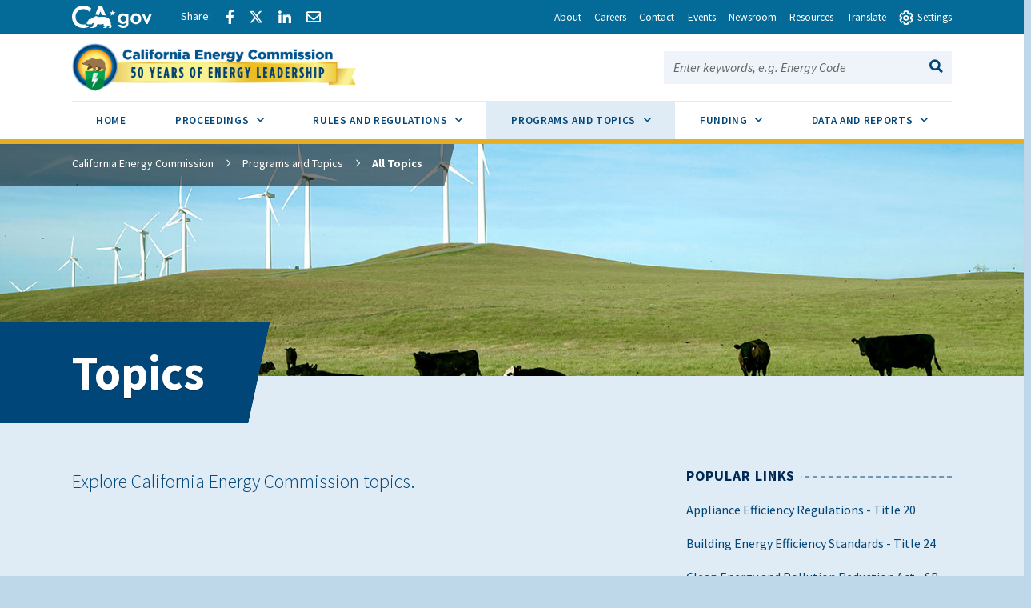

--- FILE ---
content_type: text/html; charset=UTF-8
request_url: https://www.energy.ca.gov/programs-and-topics/topics
body_size: 60090
content:
<!DOCTYPE html>
<html lang="en" dir="ltr" prefix="og: https://ogp.me/ns#" class="full-width">
  <head>
    <meta charset="utf-8" />
<script async src="https://www.googletagmanager.com/gtag/js?id=G-B5BLHWHE7P"></script>
<script>window.dataLayer = window.dataLayer || [];function gtag(){dataLayer.push(arguments)};gtag("js", new Date());gtag("set", "developer_id.dMDhkMT", true);gtag("config", "G-B5BLHWHE7P", {"groups":"default","page_placeholder":"PLACEHOLDER_page_location","allow_ad_personalization_signals":false});</script>
<meta name="description" content="Explore California Energy Commission topics." />
<meta name="abstract" content="Explore California Energy Commission topics." />
<meta name="geo.placename" content="Sacramento" />
<meta name="geo.region" content="US-CA" />
<link rel="canonical" href="https://www.energy.ca.gov/programs-and-topics/topics" />
<link rel="image_src" href="https://www.energy.ca.gov/sites/default/files/2019-05/0036.jpg" />
<meta property="og:site_name" content="California Energy Commission" />
<meta property="og:url" content="https://www.energy.ca.gov/programs-and-topics/topics" />
<meta property="og:title" content="Topics" />
<meta property="og:image" content="https://www.energy.ca.gov/sites/default/files/2019-05/0036.jpg" />
<meta property="og:image:url" content="https://www.energy.ca.gov/sites/default/files/2019-05/0036.jpg" />
<meta property="og:image:secure_url" content="https://www.energy.ca.gov/sites/default/files/2019-05/0036.jpg" />
<meta name="dcterms.title" content="Topics" />
<meta name="dcterms.creator" content="California Energy Commission" />
<meta name="dcterms.publisher" content="California Energy Commission" />
<meta name="dcterms.date" content="current-date" />
<meta name="twitter:card" content="summary_large_image" />
<meta name="twitter:description" content="Explore California Energy Commission topics." />
<meta name="twitter:site" content="@CalEnergy" />
<meta name="twitter:title" content="Topics" />
<meta name="twitter:image" content="https://www.energy.ca.gov/sites/default/files/2019-05/0036.jpg" />
<meta name="twitter:image:alt" content="California Energy Commission Logo" />
<meta name="thumbnail" content="https://www.energy.ca.gov/sites/default/files/2019-05/0036.jpg" />
<meta name="Generator" content="Drupal 10 (https://www.drupal.org)" />
<meta name="MobileOptimized" content="width" />
<meta name="HandheldFriendly" content="true" />
<meta name="viewport" content="width=device-width, initial-scale=1.0" />
<link rel="icon" href="/sites/default/files/favicon.ico" type="image/vnd.microsoft.icon" />

    <title>Topics</title>
    <link rel="stylesheet" media="all" href="/sites/default/files/css/css_dtJJiP7U5c5OabKR0M51Tx_6Uc88_klA7-Yh1U81HDo.css?delta=0&amp;language=en&amp;theme=symsoft&amp;include=[base64]" />
<link rel="stylesheet" media="all" href="/sites/default/files/css/css_-whAdPAvzH6CgUIXywQlPVt9pTPd59TDrhJCLhDZTyc.css?delta=1&amp;language=en&amp;theme=symsoft&amp;include=[base64]" />
<link rel="stylesheet" media="all" href="//fonts.googleapis.com/css?family=Source+Sans+Pro:100,200,300,400,500,600,700,800,900,100i,200i,300i,400i,500i,600i,700i,800i,900i" />
<link rel="stylesheet" media="all" href="/sites/default/files/css/css_nGhZDraR3QeBPXZDI2tGvXj-tpNJOGqwVbdWnYJuJ6s.css?delta=3&amp;language=en&amp;theme=symsoft&amp;include=[base64]" />

    <script src="/core/assets/vendor/modernizr/modernizr.min.js?v=3.11.7"></script>

  </head>
  <body class="path-node page-node-type-landing-page">
        <div id="skip-to-content"><a href="#main-content">Skip to main content</a></div>
    
      <div class="dialog-off-canvas-main-canvas" data-off-canvas-main-canvas>
    <div class="layout-container">
  
    <div class="region region-highlighted">
    <div data-drupal-messages-fallback class="hidden"></div>

  </div>


    <div class="region region-utility-header">
    <div id="block-utilityheader" class="block block-utility-header">
  
    
      
<div>
  <nav class="utility-header" aria-label="Utility Links">
    <ul class="utility-header__menu">
      <li>
        <div class="branding">
          <a href="https://www.ca.gov">
            <svg class="icon" id="Layer_1" data-name="Layer 1" xmlns="http://www.w3.org/2000/svg" viewBox="0 0 300 83.66" height="25px"><defs><style>.cls-1{fill:#fff;stroke-width:0}</style></defs><g id="Horizontal_lockup" data-name="Horizontal lockup"><path class="cls-1" d="M154.75 24.57h-.01c-.73-2.26-2.41-7.23-2.66-7.36-.82 2.5-1.64 4.99-2.44 7.48-.09.28-.28.29-.51.29-1.78-.03-7.09.09-8.11.09.18.16 4.41 3.17 6.47 4.63.26.18.39.31.27.69-.66 1.95-2.28 6.84-2.28 7.35.15.05 4.12-2.8 6.04-4.16q.77-.55 1.54 0c.06.04 4.05 2.84 6.01 4.21.11-.36-1.61-5.23-2.36-7.44-.1-.32-.08-.45.21-.66.34-.24 6.27-4.36 6.35-4.72h-7.88c-.31 0-.52 0-.64-.4ZM190.11 29.14c-4.83 0-9.3 1.91-12.59 5.37-3.41 3.59-5.29 8.66-5.29 14.26 0 11.23 7.91 19.7 18.39 19.7 4.66 0 8.23-1.47 11.6-4.76l.27-.26v.37c0 3.36 0 6.26-2.45 8.55-1.82 1.67-4.78 2.59-8.33 2.59-4.19 0-7.06-1.06-9.02-3.35h-10.4c2.65 7.9 9.31 11.9 19.78 11.9 5.94 0 10.5-1.39 13.94-4.25 4.14-3.53 5.84-8.22 5.84-16.17V30.16h-9.36v4.43l-.27-.25c-3.82-3.59-7.56-5.19-12.11-5.19ZM203 48.91c0 6.47-4.34 11-10.56 11s-10.78-4.65-10.78-11.07 4.47-11.14 10.63-11.14 10.7 4.61 10.7 11.21ZM253.88 34.96c-3.83-3.75-8.93-5.82-14.37-5.82-10.94 0-19.85 9.07-19.85 20.21s8.75 20.14 19.92 20.14 20.28-8.88 20.28-20.21c0-5.45-2.12-10.54-5.98-14.32Zm-14.23 25.67c-6.22 0-10.56-4.67-10.56-11.36s4.44-11.29 10.56-11.29 10.78 4.67 10.78 11.36-4.43 11.29-10.78 11.29ZM290.52 30.16l-9.85 23.01-9.85-23.01h-9.55l16.38 38.31h6.05L300 30.16h-9.48zM42.16 83.64c8.86 0 15.54-1.75 21.44-4.99l1.27-3.22c-2.1.32-4.04.57-5.53.57h-.71l-.69-.18c-1.53-.39-3.33-1.39-5.36-2.99-.78-.61-2.03-1.62-2.99-2.95-2.22.51-4.6.79-7.2.79-17.12 0-29.08-11.91-29.08-28.97 0-16.11 12.62-28.74 28.74-28.74 9.03 0 17.03 3.6 24.44 10.98l5.24-13.3C63.54 3.82 53.19 0 42.39 0 31.01 0 20.43 4.05 12.61 11.41 4.48 19.06 0 29.82 0 41.71 0 66.4 17.34 83.64 42.16 83.64ZM88.75 33.89c.61-.1 1.12-.1 1.43-.1 2.83 0 5.89 1.06 8.77 2.21.38.15.74.3 1.09.44.16.06.33.13.5.2l6.05-15.67 5.78 14.96c.24-.02.49-.03.72-.05h.19c.55-.03 1.12-.05 1.67-.05H115.75c3.91.08 7.62.52 11.08 1.32L113.64 3.02H99.3L87.25 34.25c.51-.16 1.02-.29 1.5-.36Z"></path><path class="cls-1" d="m145.41 63.47-.08.03c-.1-2.32-2-7.07-3.66-8.58.71-2.13-.28-3.21-.85-3.93-.34-.42-1.47-.71-1.97-.91-1.79-2.72-5.62-5.19-10.99-6.77-3.48-1.02-7.6-1.68-12.25-1.78-.21 0-.44-.01-.69-.01-.47 0-.99.02-1.55.05-4.26.23-10.8 1.18-12.33 1.18h-.13c-.64-.03-2.22-.73-4.09-1.47-2.2-.88-4.77-1.81-6.67-1.81-.2 0-.4 0-.58.03-1.79.22-6.01 2.91-7.57 3.77-1.07.59-4.53 2.07-5.52 2.7-.21.07-.68.07-.88.14-2.47.82-4.21 3.65-4.95 4.14-.08-.3-1.01-1.59-2.32-1.59-.15 0-.31.02-.47.06-1.59.66-1.48 1.84-1.48 2.41-.31-.12-.77-.69-1.64-.69-.31 0-.68.07-1.09.25-1.75.94-.81 2.49-1.23 3.02-.63.84-2.7 2.91-3.48 4.34-.33.59.03 2.13-.22 2.74-.69 1.68-4.4 4.66-4.75 5.33-.12.31.88 1.31 2.11 2.28 1.13.89 2.43 1.73 3.24 1.93 2.27 0 7.14-.94 8.2-1.06h.01c.31 0 .87.21 1.59.4.63.16 1.39.32 2.25.32.23 0 .48 0 .72-.03 1.11-.23 1.85-.74 2.46-1.35 1.01-1.02 1.59-2.31 2.74-2.82.88-.4 2-.69 2.97-.69.48 0 .93.07 1.29.24-1.83 3.28-1.43 7.67-2.07 8.3-.71.69-1.27 1.41-1.71 2.09-1.57 2.41-1.79 4.6-2.55 5.11-.21.14-.48.19-.78.19-.86 0-2.03-.41-2.85-.41-.2 0-.38.02-.54.08-.98.36-3.26 2.46-2.42 2.96.26.02 4 .02 7.93.02h3.41c.1 0 2.19-1.91 2.29-1.91h5.53c.52-.08.47-.91 2.86-2.13 2.7-1.06 1.42-6.28 4.88-10.27.03 0 1.06-.97 1.3-.97 1.2 0 3.22 2.18 10.49 2.18s9.03-2.51 10.03-2.51c.5 0 1.5.75 1.5 1-3.25 5.52 4.92 11.72 4.27 12.11-.02.02-.05.02-.08.02-.28 0-1.07-.44-2.26-.44-.48 0-1.02.07-1.62.27-1.32.44-2.39 2.11-1.36 2.62.27 0 3.52.01 6.75.01 1.8 0 3.6 0 4.88-.01.41-.05.38-.83.36-1.59-.01-.5-.02-.99.09-1.25.34-.44.64-2 1.51-3.09.85-.93 1.51-1.64 2.21-1.64.29 0 .57.13.88.4 1.53.84 5.23 1.3 7.33 2.06.87.32 1.48.67 1.52 1.14-.03.26-.24.34-.54.34-.13 0-.27-.01-.42-.03-.51-.07-1.18-.23-1.83-.23-.34 0-.66.05-.97.16-.95.36-1.91 1.39-2.18 2.14-.14.41-.09.73.29.82h8.7c1 0 .63-2 2.85-6.44.33-1.25-2.79-2.96-3.25-5.33-.29-1.55-.59-4.63-.63-7.63Z"></path></g></svg>

            <span class="visually-hidden">CA.gov</span>
          </a>
        </div>
      </li>
      <li>
        <div class="social-share">

                      <a href="#" class="social-share-facebook icon-facebook"><span
                class="social-share-label">Share via Facebook</span></a>
                                <a href="#" class="social-share-twitter icon-twitter"><span
                class="social-share-label">Share via Twitter</span></a>
                                <a href="#" class="social-share-linkedin icon-linkedin"><span
                class="social-share-label">Share via LinkedIn</span></a>
                                <a href="#" class="social-share-email icon-email"><span
                class="social-share-label">Share via Email</span></a>
                  </div>
      </li>
                        <li>
            <a href="/about" class="utility-header__link"><span>About</span></a>
          </li>
                  <li>
            <a href="/careers" class="utility-header__link"><span>Careers</span></a>
          </li>
                  <li>
            <a href="/contact" class="utility-header__link"><span>Contact</span></a>
          </li>
                  <li>
            <a href="/events" class="utility-header__link"><span>Events</span></a>
          </li>
                  <li>
            <a href="/newsroom" class="utility-header__link"><span>Newsroom</span></a>
          </li>
                  <li>
            <a href="/resources" class="utility-header__link"><span>Resources</span></a>
          </li>
                    <li>
        <button type="button" class="utility-header__drawer-toggle" aria-controls="translate" aria-haspopup="true"
                aria-expanded="false">
          <span class="utlility-header_toggle-text">Translate</span>
        </button>
      </li>
      <li>
        <button type="button" class="utility-header__drawer-toggle" aria-controls="settings" aria-haspopup="true"
                aria-expanded="false"><span class="utility-header__toggle-icon-open" aria-hidden="true"></span><span
            class="utility-header__toggle-icon-closed" aria-hidden="true"></span>
          <span class="utlility-header_toggle-text">Settings</span>
        </button>
      </li>
    </ul>

    <div id="translate" class="utility-header__drawer">
      <div>
        <label for="gtranslate_selector">Translate this website to your preferred language:</label><br>
        <div id="google_translate_element">
          <div class="goog-te-gadget" dir="ltr" style="">
            <div id="block-gtranslate" class="block block-gtranslate block-gtranslate-block">
  
    
      
<div class="gtranslate_wrapper"></div><script>window.gtranslateSettings = {"switcher_horizontal_position":"left","switcher_vertical_position":"bottom","horizontal_position":"inline","vertical_position":"inline","float_switcher_open_direction":"top","switcher_open_direction":"bottom","default_language":"en","native_language_names":1,"detect_browser_language":0,"add_new_line":1,"select_language_label":"Select Language","flag_size":32,"flag_style":"2d","globe_size":60,"alt_flags":[],"wrapper_selector":".gtranslate_wrapper","url_structure":"none","custom_domains":null,"languages":["en","ar","bg","zh-CN","zh-TW","hr","cs","da","nl","fi","fr","de","el","hi","it","ja","ko","no","pl","pt","ro","ru","es","sv","ca","tl","iw","id","lv","lt","sr","sk","sl","uk","vi","sq","et","gl","hu","mt","th","tr","fa","af","ms","sw","ga","cy","be","is","mk","yi","hy","az","eu","ka","ht","ur","bn","bs","ceb","eo","gu","ha","hmn","ig","jw","kn","km","lo","la","mi","mr","mn","ne","pa","so","ta","te","yo","zu","my","ny","kk","mg","ml","si","st","su","tg","uz","am","co","haw","ku","ky","lb","ps","sm","gd","sn","sd","fy","xh"],"custom_css":""};</script><script>(function(){var js = document.createElement('script');js.setAttribute('src', 'https://cdn.gtranslate.net/widgets/latest/dropdown.js');js.setAttribute('data-gt-orig-url', '/programs-and-topics/topics');js.setAttribute('data-gt-orig-domain', 'www.energy.ca.gov');document.body.appendChild(js);})();</script>
  </div>


            <span class="goog-powered-by">Powered by </span>
            <span style="white-space:nowrap">
              <a class="google-logo-link" href="https://translate.google.com" target="_blank"><img
                  src="https://www.gstatic.com/images/branding/googlelogo/svg/googlelogo_clr_42x16px.svg" role="img" width="37px"
                  height="14px" style="padding-right: 3px" alt="Google Translate">Translate</a>
            </span>
          </div>
        </div>
      </div>

      <button class="utility-header__drawer-close" type="button" aria-controls="translate" aria-label="Close settings">
        <span class="utility-header__drawer-close-icon" aria-hidden="true"></span>
      </button>
    </div>

    <div id="settings" class="utility-header__drawer">
      <div class="site-settings" id="siteSettings">
          <div class="btn-group" role="group" aria-label="contrastMode">
            <button type="button" class="button active disableHighContrastMode">Default</button>
            <button type="button" class="button enableHighContrastMode">High Contrast</button>
          </div>

          <div class="btn-group" role="group" aria-label="textSizeMode">
            <button type="button" class="button resetTextSize">Reset</button>
            <button type="button" class="button increaseTextSize">
              <span class="d-none d-sm-block">Increase Font Size</span>
              <span class="d-sm-none">
                <span class="visually-hidden">Increase </span>
                Font
                <span class="visually-hidden">Size </span>
                <span class="site-settings__icon-larger" aria-hidden="true"></span>
              </span>
            </button>
            <button type="button" class="button decreaseTextSize">
              <span class="d-none d-sm-block">Decrease Font Size</span>
              <span class="d-sm-none">
                <span class="visually-hidden">Decrease </span>
                Font
                <span class="visually-hidden">Size </span>
                <span class="site-settings__icon-smaller" aria-hidden="true"></span>
              </span>
            </button>
            <button type="button" class="button dyslexicFont">Dyslexic Font</button>
          </div>

        <div class="btn-group" role="group">
          <button class="utility-header__drawer-close" type="button" aria-controls="settings" aria-label="Close settings">
            <span class="utility-header__drawer-close-icon" aria-hidden="true"></span>
          </button>
        </div>
        </div>
    </div>
  </nav>
</div>



  </div>

  </div>

          
  
<header  class="region region-global-header global-header">
        <div id="block-symsoft-branding" class="block block-system block-system-branding-block">
  
    
        
<div id="block-symsoft-branding" class="branding">
    <a href="/">
        


  <img src="/sites/default/files/50th_Anniversary_Web_Header_Logo.png" alt="California Energy Commission">
      <span class="visually-hidden">California Energy Commission</span>
      </a>
  </div>
        
</div>

      

  
<div class="site-search">
      <button id="site-search__toggle" class="site-search__toggle button" type="button" aria-controls="site-search-search-bar-form" aria-haspopup="true" >
      <span class="site-search__text">Search this site</span>
              <span class="site-search__hamburger"><span class="site-search__hamburger-inner"></span></span>
                    <span class="site-search__icon" aria-hidden="true"></span>
          </button>
    <form id="site-search-search-bar-form" class="site-search__form google-cse"
   aria-labelledby="site-search__toggle" method="get" action="/search/site">
    <span><label for="site-search-search-bar">Search this site:</label></span>
    <span><input name="keys" type="text" id="site-search-search-bar" placeholder="Enter keywords, e.g. Energy Code"></span>
    <span>
        






<button class="button" type="submit">
    <span class="button__text visually-hidden">Search</span>
              <span class="button__icon" aria-hidden="true"></span>
    </button>
    </span>
  </form>
</div>
</header>


    <div class="region region-primary-menu">
    




<nav id="block-symsoft-main-menu" class="navigation navigation--main" aria-label="Main navigation">
    <button class="navigation__toggle" id="navigation-main-toggle" type="button" tabindex="-1" aria-controls="navigation-main" aria-haspopup="true" aria-expanded="false">
        <span class="navigation__toggle-text"><span class="navigation__toggle-open">View All</span><span class="navigation__toggle-close">Close</span></span>        <span class="navigation__toggle-hamburger"><span class="navigation__toggle-hamburger-inner"></span></span>            </button>

    
        
    

<ul  class="navigation__list" id="navigation-main" aria-labelledby="navigation-main-toggle" role="menubar" aria-orientation="horizontal">
        <li class="navigation__item" role="none">
                    <a class="navigation__item-link"
                href=/
                role="menuitem"
                tabindex="0"
                >
                <span>Home</span>
            </a>
            </li>
        <li class="navigation__item" role="none">
                <button class="navigation__item-link"
            type="button"
            role="menuitem"
            tabindex="-1"
            
            aria-controls="proceedings-sub-nav"
            aria-haspopup="true"
            aria-expanded="false">
            Proceedings
            <span class="navigation__sub-nav-toggle"></span>
            <span class="icon-plus"></span><span class="icon-minus"></span>
            <span class="visually-hidden">Sub Menu Toggle</span>
        </button>
        <ul id="proceedings-sub-nav" class="navigation__sub-nav" role="menu" aria-label="Proceedings">
                        <li class="navigation__sub-nav-item" role="none">
                <a class="navigation__sub-nav-item-link"
                    href="/proceedings"
                    role="menuitem"
                    tabindex="-1">
                    Proceedings
                </a>
            </li>
                                                <li class="navigation__sub-nav-item" role="none">
                <a class="navigation__sub-nav-item-link"
                    href=/proceedings/active-proceedings
                                        role="menuitem"
                    tabindex="-1">
                    Active Proceedings
                </a>
            </li>
                        <li class="navigation__sub-nav-item" role="none">
                <a class="navigation__sub-nav-item-link"
                    href=/proceedings/business-meetings
                                        role="menuitem"
                    tabindex="-1">
                    Business Meetings
                </a>
            </li>
                        <li class="navigation__sub-nav-item" role="none">
                <a class="navigation__sub-nav-item-link"
                    href=/proceedings/dockets
                                        role="menuitem"
                    tabindex="-1">
                    Dockets
                </a>
            </li>
                        <li class="navigation__sub-nav-item" role="none">
                <a class="navigation__sub-nav-item-link"
                    href=/proceedings/e-filing-and-e-commenting
                                        role="menuitem"
                    tabindex="-1">
                    E-Filing and E-Commenting
                </a>
            </li>
                        <li class="navigation__sub-nav-item" role="none">
                <a class="navigation__sub-nav-item-link"
                    href=/proceedings/opportunities-public-participation
                                        role="menuitem"
                    tabindex="-1">
                    Opportunities for Public Participation
                </a>
            </li>
                        <li class="navigation__sub-nav-item" role="none">
                <a class="navigation__sub-nav-item-link"
                    href=/proceedings/power-plant-listing
                                        role="menuitem"
                    tabindex="-1">
                    Power Plant Listing
                </a>
            </li>
                    </ul>
            </li>
        <li class="navigation__item" role="none">
                <button class="navigation__item-link"
            type="button"
            role="menuitem"
            tabindex="-1"
            
            aria-controls="rules-and-regulations-sub-nav"
            aria-haspopup="true"
            aria-expanded="false">
            Rules and Regulations
            <span class="navigation__sub-nav-toggle"></span>
            <span class="icon-plus"></span><span class="icon-minus"></span>
            <span class="visually-hidden">Sub Menu Toggle</span>
        </button>
        <ul id="rules-and-regulations-sub-nav" class="navigation__sub-nav" role="menu" aria-label="Rules and Regulations">
                        <li class="navigation__sub-nav-item" role="none">
                <a class="navigation__sub-nav-item-link"
                    href="/rules-and-regulations"
                    role="menuitem"
                    tabindex="-1">
                    Rules and Regulations
                </a>
            </li>
                                                <li class="navigation__sub-nav-item" role="none">
                <a class="navigation__sub-nav-item-link"
                    href=/rules-and-regulations/appliance-efficiency-regulations-title-20
                                        role="menuitem"
                    tabindex="-1">
                    Appliance Efficiency Regulations
                </a>
            </li>
                        <li class="navigation__sub-nav-item" role="none">
                <a class="navigation__sub-nav-item-link"
                    href=/rules-and-regulations/building-energy-efficiency
                                        role="menuitem"
                    tabindex="-1">
                    Building Energy Efficiency
                </a>
            </li>
                        <li class="navigation__sub-nav-item" role="none">
                <a class="navigation__sub-nav-item-link"
                    href=/rules-and-regulations/energy-suppliers-reporting
                                        role="menuitem"
                    tabindex="-1">
                    Energy Suppliers Reporting
                </a>
            </li>
                        <li class="navigation__sub-nav-item" role="none">
                <a class="navigation__sub-nav-item-link"
                    href=/rules-and-regulations/state-energy-management
                                        role="menuitem"
                    tabindex="-1">
                    State Energy Management
                </a>
            </li>
                    </ul>
            </li>
        <li class="navigation__item" role="none">
                <button class="navigation__item-link"
            type="button"
            role="menuitem"
            tabindex="-1"
            aria-current="page"
            aria-controls="programs-and-topics-sub-nav"
            aria-haspopup="true"
            aria-expanded="false">
            Programs and Topics
            <span class="navigation__sub-nav-toggle"></span>
            <span class="icon-plus"></span><span class="icon-minus"></span>
            <span class="visually-hidden">Sub Menu Toggle</span>
        </button>
        <ul id="programs-and-topics-sub-nav" class="navigation__sub-nav" role="menu" aria-label="Programs and Topics">
                        <li class="navigation__sub-nav-item" role="none">
                <a class="navigation__sub-nav-item-link"
                    href="/programs-and-topics"
                    role="menuitem"
                    tabindex="-1">
                    Programs and Topics
                </a>
            </li>
                                                <li class="navigation__sub-nav-item" role="none">
                <a class="navigation__sub-nav-item-link"
                    href=/programs-and-topics/programs
                                        role="menuitem"
                    tabindex="-1">
                    All Programs
                </a>
            </li>
                        <li class="navigation__sub-nav-item" role="none">
                <a class="navigation__sub-nav-item-link"
                    href=/programs-and-topics/topics
                    aria-current="page"                    role="menuitem"
                    tabindex="-1">
                    All Topics
                </a>
            </li>
                    </ul>
            </li>
        <li class="navigation__item" role="none">
                <button class="navigation__item-link"
            type="button"
            role="menuitem"
            tabindex="-1"
            
            aria-controls="funding-sub-nav"
            aria-haspopup="true"
            aria-expanded="false">
            Funding
            <span class="navigation__sub-nav-toggle"></span>
            <span class="icon-plus"></span><span class="icon-minus"></span>
            <span class="visually-hidden">Sub Menu Toggle</span>
        </button>
        <ul id="funding-sub-nav" class="navigation__sub-nav" role="menu" aria-label="Funding">
                        <li class="navigation__sub-nav-item" role="none">
                <a class="navigation__sub-nav-item-link"
                    href="/funding-opportunities"
                    role="menuitem"
                    tabindex="-1">
                    Funding
                </a>
            </li>
                                                <li class="navigation__sub-nav-item" role="none">
                <a class="navigation__sub-nav-item-link"
                    href=/funding-opportunities/solicitations
                                        role="menuitem"
                    tabindex="-1">
                    Solicitations
                </a>
            </li>
                        <li class="navigation__sub-nav-item" role="none">
                <a class="navigation__sub-nav-item-link"
                    href=/funding-opportunities/awards
                                        role="menuitem"
                    tabindex="-1">
                    Awards
                </a>
            </li>
                        <li class="navigation__sub-nav-item" role="none">
                <a class="navigation__sub-nav-item-link"
                    href=/funding-opportunities/funding-resources
                                        role="menuitem"
                    tabindex="-1">
                    Funding Resources
                </a>
            </li>
                        <li class="navigation__sub-nav-item" role="none">
                <a class="navigation__sub-nav-item-link"
                    href=/funding-opportunities/funding-workshops
                                        role="menuitem"
                    tabindex="-1">
                    Funding Workshops
                </a>
            </li>
                        <li class="navigation__sub-nav-item" role="none">
                <a class="navigation__sub-nav-item-link"
                    href=/funding-opportunities/grants-ombudsperson
                                        role="menuitem"
                    tabindex="-1">
                    Grants Ombudsperson
                </a>
            </li>
                    </ul>
            </li>
        <li class="navigation__item" role="none">
                <button class="navigation__item-link"
            type="button"
            role="menuitem"
            tabindex="-1"
            
            aria-controls="data-and-reports-sub-nav"
            aria-haspopup="true"
            aria-expanded="false">
            Data and Reports
            <span class="navigation__sub-nav-toggle"></span>
            <span class="icon-plus"></span><span class="icon-minus"></span>
            <span class="visually-hidden">Sub Menu Toggle</span>
        </button>
        <ul id="data-and-reports-sub-nav" class="navigation__sub-nav" role="menu" aria-label="Data and Reports">
                        <li class="navigation__sub-nav-item" role="none">
                <a class="navigation__sub-nav-item-link"
                    href="/data-reports"
                    role="menuitem"
                    tabindex="-1">
                    Data and Reports
                </a>
            </li>
                                                <li class="navigation__sub-nav-item" role="none">
                <a class="navigation__sub-nav-item-link"
                    href=/data-reports/all-publications
                                        role="menuitem"
                    tabindex="-1">
                    All Publications
                </a>
            </li>
                        <li class="navigation__sub-nav-item" role="none">
                <a class="navigation__sub-nav-item-link"
                    href=/data-reports/california-energy-planning-library
                                        role="menuitem"
                    tabindex="-1">
                    California Energy Planning Library
                </a>
            </li>
                        <li class="navigation__sub-nav-item" role="none">
                <a class="navigation__sub-nav-item-link"
                    href=/data-reports/california-power-generation-and-power-sources
                                        role="menuitem"
                    tabindex="-1">
                    California Power Generation and Power Sources
                </a>
            </li>
                        <li class="navigation__sub-nav-item" role="none">
                <a class="navigation__sub-nav-item-link"
                    href=/data-reports/clean-energy-serving-california
                                        role="menuitem"
                    tabindex="-1">
                    Clean Energy Serving California
                </a>
            </li>
                        <li class="navigation__sub-nav-item" role="none">
                <a class="navigation__sub-nav-item-link"
                    href=/data-reports/data-exploration-tools
                                        role="menuitem"
                    tabindex="-1">
                    Data Exploration Tools
                </a>
            </li>
                        <li class="navigation__sub-nav-item" role="none">
                <a class="navigation__sub-nav-item-link"
                    href=/data-reports/energy-almanac
                                        role="menuitem"
                    tabindex="-1">
                    Energy Almanac
                </a>
            </li>
                        <li class="navigation__sub-nav-item" role="none">
                <a class="navigation__sub-nav-item-link"
                    href=/data-reports/energy-maps-and-spatial-data
                                        role="menuitem"
                    tabindex="-1">
                    Energy Maps and Spatial Data
                </a>
            </li>
                        <li class="navigation__sub-nav-item" role="none">
                <a class="navigation__sub-nav-item-link"
                    href=/data-reports/reports
                                        role="menuitem"
                    tabindex="-1">
                    Reports
                </a>
            </li>
                        <li class="navigation__sub-nav-item" role="none">
                <a class="navigation__sub-nav-item-link"
                    href=/data-reports/surveys
                                        role="menuitem"
                    tabindex="-1">
                    Surveys
                </a>
            </li>
                    </ul>
            </li>
    </ul>





  
</nav>

  </div>


  <div id="main-content" class="main-content" tabindex="-1">
    
    
            <div class="region region-content">
    <div id="block-symsoft-content" class="block block-system block-system-main-block">
  
    
      
  <div class="layout layout--twocol">
          


<div class="page-header page-header--has-secondary page-header--has-lead page-header--has-overlay">
		<div class="page-header__overlay page-header__overlay--has-image"
		style="background-image: url('/sites/default/files/2019-05/0036.jpg')"		></div>
		          
            <div class="field field--name-dynamic-block-fieldnode-breadcrumb field--type-ds field--label-hidden field__item">


  

<nav class="breadcrumbs" aria-label="Breadcrumb">
  <ol>
    <li><a href="/">California Energy Commission</a></li>
          <li><a href="/programs-and-topics">Programs and Topics</a></li>
        <li aria-current="page">All Topics</li>
  </ol>
</nav>
</div>
      
        
		<h1 class="page-header__title">
            <div class="field field--name-node-title field--type-ds field--label-hidden field__item">  Topics
</div>
      </h1>
	
		<div class="page-header__lead">
		<div class="lead">
            <div class="field field--name-field-intro-text field--type-string field--label-hidden field__item">Explore California Energy Commission topics.</div>
      </div>
	</div>
	
		<div class="page-header__secondary">
		          
            <div class="field field--name-field-popular-links field--type-entity-reference-revisions field--label-hidden field__item">




<div  id="anchor2386" tabindex="-1" class="panel panel--quick-links">
			<div class="panel-heading">
        <h2 class="panel-title">
          
            <div class="field field--name-field-title field--type-string field--label-hidden field__item">Popular Links</div>
      
        </h2>
		</div>
	
	<div class="panel-body">
									<div class="rich-text">
      <ul class="field field--name-field-link-3 field--type-link field--label-hidden field__items list-unstyled">
              <li class="field__item"><a href="/rules-and-regulations/appliance-efficiency-regulations">Appliance Efficiency Regulations - Title 20</a></li>
              <li class="field__item"><a href="/programs-and-topics/programs/building-energy-efficiency-standards">Building Energy Efficiency Standards - Title 24</a></li>
              <li class="field__item"><a href="/rules-and-regulations/energy-suppliers-reporting/clean-energy-and-pollution-reduction-act-sb-350">Clean Energy and Pollution Reduction Act - SB 350</a></li>
          </ul>
  </div>
						</div>

	</div>

</div>
      
        	</div>
	</div>
    
        <main>
              
      <div class="field field--name-field-components field--type-entity-reference-revisions field--label-hidden field__items">
                        <div class="field__item">




<div id="anchor197" tabindex="-1" class="content-grid section">
				<div class="section-body">
					
            <div class="field field--name-field-view field--type-viewsreference field--label-hidden field__item"><div class="views-element-container"><div class="view view-topic-pages view-id-topic_pages view-display-id-three_column_grid js-view-dom-id-c885fb5fa94ca15fc6be6f896a956633016b31ceb23d2e24dc7c87459f0b1429">
  
    
      
      <div class="view-content">
      



<div class="views-view-columns clearfix">
  


<div class="grid">
  <div class="row">
          <div class="col-12 col-md-4 position-relative">
              <div>




<div  class="abstract abstract--hasImage" itemscope itemtype="http://schema.org/Thing">
    <a href="/programs-and-topics/topics/building-decarbonization">
                      <div class="abstract-image img-srcset--cropped"  style="background-image: url('/sites/default/files/styles/news_thumbnail/public/2019-05/0004.jpg?itok=VUBM5p-1')">
                      <img src="/sites/default/files/styles/news_thumbnail/public/2019-05/0004.jpg?itok=VUBM5p-1" class="img-fluid" alt="">
                  </div>
      
              <div class="abstract-header">
          <div class="abstract-title">
            <h3 itemprop="name">Building Decarbonization</h3>
          </div>

                  </div>
      
    </a>
        <div class="abstract-body">
      
      <div class="abstract-description" itemprop="description">
        Building decarbonization refers to activities and programs that reduce greenhouse gas emissions from buildings. 
      </div>
    </div>
    
      </div>

</div>
          </div>
          <div class="col-12 col-md-4 position-relative">
              <div>




<div  class="abstract abstract--hasImage" itemscope itemtype="http://schema.org/Thing">
    <a href="/programs-and-topics/topics/california-transmission-system">
                      <div class="abstract-image img-srcset--cropped"  style="background-image: url('/sites/default/files/styles/news_thumbnail/public/2019-05/0111.jpg?itok=o39zsgVm')">
                      <img src="/sites/default/files/styles/news_thumbnail/public/2019-05/0111.jpg?itok=o39zsgVm" class="img-fluid" alt="">
                  </div>
      
              <div class="abstract-header">
          <div class="abstract-title">
            <h3 itemprop="name">California Transmission System</h3>
          </div>

                  </div>
      
    </a>
        <div class="abstract-body">
      
      <div class="abstract-description" itemprop="description">
        California&#039;s transmission system facilitates the transition to a clean energy future.
      </div>
    </div>
    
      </div>

</div>
          </div>
          <div class="col-12 col-md-4 position-relative">
              <div>




<div  class="abstract abstract--hasImage" itemscope itemtype="http://schema.org/Thing">
    <a href="/programs-and-topics/topics/energy-assessment">
                      <div class="abstract-image img-srcset--cropped"  style="background-image: url('/sites/default/files/styles/news_thumbnail/public/2019-06/0107_banner.jpg?itok=nE_tS7N1')">
                      <img src="/sites/default/files/styles/news_thumbnail/public/2019-06/0107_banner.jpg?itok=nE_tS7N1" class="img-fluid" alt="">
                  </div>
      
              <div class="abstract-header">
          <div class="abstract-title">
            <h3 itemprop="name">Energy Assessments</h3>
          </div>

                  </div>
      
    </a>
        <div class="abstract-body">
      
      <div class="abstract-description" itemprop="description">
        California has some of the most ambitious climate and energy goals in the world.
      </div>
    </div>
    
      </div>

</div>
          </div>
          <div class="col-12 col-md-4 position-relative">
              <div>




<div  class="abstract abstract--hasImage" itemscope itemtype="http://schema.org/Thing">
    <a href="/programs-and-topics/topics/energy-efficiency">
                      <div class="abstract-image img-srcset--cropped"  style="background-image: url('/sites/default/files/styles/news_thumbnail/public/2019-05/0026.jpg?itok=UKkbt_Ur')">
                      <img src="/sites/default/files/styles/news_thumbnail/public/2019-05/0026.jpg?itok=UKkbt_Ur" class="img-fluid" alt="">
                  </div>
      
              <div class="abstract-header">
          <div class="abstract-title">
            <h3 itemprop="name">Energy Efficiency</h3>
          </div>

                  </div>
      
    </a>
        <div class="abstract-body">
      
      <div class="abstract-description" itemprop="description">
        California Energy Commission adopts energy efficiency standards for appliances and buildings, which reduces air pollution and saves consumers money.
      </div>
    </div>
    
      </div>

</div>
          </div>
          <div class="col-12 col-md-4 position-relative">
              <div>




<div  class="abstract abstract--hasImage" itemscope itemtype="http://schema.org/Thing">
    <a href="/programs-and-topics/topics/research-and-development">
                      <div class="abstract-image img-srcset--cropped"  style="background-image: url('/sites/default/files/styles/news_thumbnail/public/2019-05/0120.jpg?itok=RqfKhpHa')">
                      <img src="/sites/default/files/styles/news_thumbnail/public/2019-05/0120.jpg?itok=RqfKhpHa" class="img-fluid" alt="">
                  </div>
      
              <div class="abstract-header">
          <div class="abstract-title">
            <h3 itemprop="name">Energy Research and Development</h3>
          </div>

                  </div>
      
    </a>
        <div class="abstract-body">
      
      <div class="abstract-description" itemprop="description">
        Learn more about the California Energy Commission’s research, development and demonstration programs.
      </div>
    </div>
    
      </div>

</div>
          </div>
          <div class="col-12 col-md-4 position-relative">
              <div>




<div  class="abstract abstract--hasImage" itemscope itemtype="http://schema.org/Thing">
    <a href="/about/campaigns/equity-and-diversity">
                      <div class="abstract-image img-srcset--cropped"  style="background-image: url('/sites/default/files/styles/news_thumbnail/public/2019-05/0029_0.jpg?itok=3n0PhYKS')">
                      <img src="/sites/default/files/styles/news_thumbnail/public/2019-05/0029_0.jpg?itok=3n0PhYKS" class="img-fluid" alt="">
                  </div>
      
              <div class="abstract-header">
          <div class="abstract-title">
            <h3 itemprop="name">Equity and Diversity</h3>
          </div>

                  </div>
      
    </a>
        <div class="abstract-body">
      
      <div class="abstract-description" itemprop="description">
        The Energy Commission is committed to ensuring that all Californians enjoy the benefits of cleaner, more efficient energy.
      </div>
    </div>
    
      </div>

</div>
          </div>
          <div class="col-12 col-md-4 position-relative">
              <div>




<div  class="abstract abstract--hasImage" itemscope itemtype="http://schema.org/Thing">
    <a href="/programs-and-topics/topics/fuels">
                      <div class="abstract-image img-srcset--cropped"  style="background-image: url('/sites/default/files/styles/news_thumbnail/public/2019-05/0198.jpg?itok=3uT27VX1')">
                      <img src="/sites/default/files/styles/news_thumbnail/public/2019-05/0198.jpg?itok=3uT27VX1" class="img-fluid" alt="">
                  </div>
      
              <div class="abstract-header">
          <div class="abstract-title">
            <h3 itemprop="name">Fuels</h3>
          </div>

                  </div>
      
    </a>
        <div class="abstract-body">
      
      <div class="abstract-description" itemprop="description">
        California Energy Commission investments that accelerate the development and deployment of low- and zero-emission transportation fuels.
      </div>
    </div>
    
      </div>

</div>
          </div>
          <div class="col-12 col-md-4 position-relative">
              <div>




<div  class="abstract abstract--hasImage" itemscope itemtype="http://schema.org/Thing">
    <a href="/programs-and-topics/topics/grid-reliability">
                      <div class="abstract-image img-srcset--cropped"  style="background-image: url('/sites/default/files/styles/news_thumbnail/public/2019-05/0111.jpg?itok=o39zsgVm')">
                      <img src="/sites/default/files/styles/news_thumbnail/public/2019-05/0111.jpg?itok=o39zsgVm" class="img-fluid" alt="">
                  </div>
      
              <div class="abstract-header">
          <div class="abstract-title">
            <h3 itemprop="name">Grid Reliability</h3>
          </div>

                  </div>
      
    </a>
        <div class="abstract-body">
      
      <div class="abstract-description" itemprop="description">
        California is leading the nation toward a 100 percent clean energy future and addressing climate change for all.
      </div>
    </div>
    
      </div>

</div>
          </div>
          <div class="col-12 col-md-4 position-relative">
              <div>




<div  class="abstract abstract--hasImage" itemscope itemtype="http://schema.org/Thing">
    <a href="/programs-and-topics/topics/land-use-and-infrastructure-planning">
                      <div class="abstract-image img-srcset--cropped"  style="background-image: url('/sites/default/files/styles/news_thumbnail/public/2019-05/0117.jpg?itok=Bu4sdYm1')">
                      <img src="/sites/default/files/styles/news_thumbnail/public/2019-05/0117.jpg?itok=Bu4sdYm1" class="img-fluid" alt="">
                  </div>
      
              <div class="abstract-header">
          <div class="abstract-title">
            <h3 itemprop="name">Land Use and Infrastructure Planning</h3>
          </div>

                  </div>
      
    </a>
        <div class="abstract-body">
      
      <div class="abstract-description" itemprop="description">
        California Energy Commission conducts geospatial, environmental, and engineering analyses to help guide renewable energy infrastructure development.
      </div>
    </div>
    
      </div>

</div>
          </div>
          <div class="col-12 col-md-4 position-relative">
              <div>




<div  class="abstract abstract--hasImage" itemscope itemtype="http://schema.org/Thing">
    <a href="/programs-and-topics/topics/load-flexibility">
                      <div class="abstract-image img-srcset--cropped"  style="background-image: url('/sites/default/files/styles/news_thumbnail/public/2022-09/banner-Sacramento_Skyline.jpg?itok=WOUTbV80')">
                      <img src="/sites/default/files/styles/news_thumbnail/public/2022-09/banner-Sacramento_Skyline.jpg?itok=WOUTbV80" class="img-fluid" alt="">
                  </div>
      
              <div class="abstract-header">
          <div class="abstract-title">
            <h3 itemprop="name">Load Flexibility</h3>
          </div>

                  </div>
      
    </a>
        <div class="abstract-body">
      
      <div class="abstract-description" itemprop="description">
        California Energy Commission projects to encourage and improve load flexibility, which is adjusting load according to electric grid requirements.
      </div>
    </div>
    
      </div>

</div>
          </div>
          <div class="col-12 col-md-4 position-relative">
              <div>




<div  class="abstract abstract--hasImage" itemscope itemtype="http://schema.org/Thing">
    <a href="/programs-and-topics/topics/power-plants">
                      <div class="abstract-image img-srcset--cropped"  style="background-image: url('/sites/default/files/styles/news_thumbnail/public/2019-05/0123.jpg?itok=jqFEUR-O')">
                      <img src="/sites/default/files/styles/news_thumbnail/public/2019-05/0123.jpg?itok=jqFEUR-O" class="img-fluid" alt="">
                  </div>
      
              <div class="abstract-header">
          <div class="abstract-title">
            <h3 itemprop="name">Power Plants</h3>
          </div>

                  </div>
      
    </a>
        <div class="abstract-body">
      
      <div class="abstract-description" itemprop="description">
        Supplying electricity to the homes, farms, and businesses in California requires reliable electrical generation that delivers power to the grid.
      </div>
    </div>
    
      </div>

</div>
          </div>
          <div class="col-12 col-md-4 position-relative">
              <div>




<div  class="abstract abstract--hasImage" itemscope itemtype="http://schema.org/Thing">
    <a href="/programs-and-topics/topics/renewable-energy">
                      <div class="abstract-image img-srcset--cropped"  style="background-image: url('/sites/default/files/styles/news_thumbnail/public/2019-05/0119.jpg?itok=RRiKJD30')">
                      <img src="/sites/default/files/styles/news_thumbnail/public/2019-05/0119.jpg?itok=RRiKJD30" class="img-fluid" alt="">
                  </div>
      
              <div class="abstract-header">
          <div class="abstract-title">
            <h3 itemprop="name">Renewable Energy</h3>
          </div>

                  </div>
      
    </a>
        <div class="abstract-body">
      
      <div class="abstract-description" itemprop="description">
        California is leading the nation toward a 100 percent clean energy future and addressing climate change.
      </div>
    </div>
    
      </div>

</div>
          </div>
          <div class="col-12 col-md-4 position-relative">
              <div>




<div  class="abstract abstract--hasImage" itemscope itemtype="http://schema.org/Thing">
    <a href="/programs-and-topics/topics/transportation">
                      <div class="abstract-image img-srcset--cropped"  style="background-image: url('/sites/default/files/styles/news_thumbnail/public/2019-05/0108.jpg?itok=DxHaJlEc')">
                      <img src="/sites/default/files/styles/news_thumbnail/public/2019-05/0108.jpg?itok=DxHaJlEc" class="img-fluid" alt="">
                  </div>
      
              <div class="abstract-header">
          <div class="abstract-title">
            <h3 itemprop="name">Transportation</h3>
          </div>

                  </div>
      
    </a>
        <div class="abstract-body">
      
      <div class="abstract-description" itemprop="description">
        California Energy Commission investments in projects that support innovation and accelerate the development of advanced transportation.
      </div>
    </div>
    
      </div>

</div>
          </div>
      </div>
</div>
</div>

    </div>
  
          </div>
</div>
</div>
      
			</div>
</div>

</div>
                  </div>
  
          </main>
    
    
        <div class="main-bottom">
      
    </div>
      </div>


  </div>

  </div>

        
  </div>

        <div class="region region-footer">
    <div id="block-footer" class="block block-block-content block-block-content86fd5af6-6157-43e5-abf7-f384f3e9d5a0">
  
    
      


<div id="block-footer" class="featured-footer">
			<div class="featured-footer--content">
		            
      <div class="field field--name-field-components field--type-entity-reference-revisions field--label-hidden field__items">
                        <div class="field__item">




<div id="anchor26" tabindex="-1" class="content-grid section">
				<div class="section-body">
					
      <div class="field field--name-field-column-content field--type-entity-reference-revisions field--label-hidden field__items">
      


<div class="grid">
  <div class="row">
          <div class="col-12 col-md-4 position-relative">
                  <div class="field__item">


<div  id="anchor23" tabindex="-1" class="panel">
			<div class="panel-heading">
        <h2 class="panel-title">
          
            <div class="field field--name-field-title field--type-string field--label-hidden field__item">Contact</div>
      
        </h2>
		</div>
	
	<div class="panel-body">
									<div class="rich-text">
            <div class="rich-text text-formatted field field--name-field-text field--type-text-long field--label-hidden field__item"><p>California Energy Commission<br>
715 P Street<br>
Sacramento, CA 95814</p>

<p><a href="/contact">Contact Us</a> | <a href="https://www.google.com/maps/dir//715+P+Street,+Sacramento,+CA+95814/@38.5748601,-121.501664,17z/data=!3m1!4b1!4m9!4m8!1m0!1m5!1m1!1s0x809ad12f7376d2d1:0xc1f8d8199a3b514a!2m2!1d-121.49947!2d38.5748559!3e2">Directions</a>&nbsp;<br>
<a href="/contact/language-services">Language Services</a><br>
&nbsp;</p></div>
      </div>
						</div>

	</div>

</div>
              </div>
          <div class="col-12 col-md-4 position-relative">
                  <div class="field__item">


<div  id="anchor24" tabindex="-1" class="panel">
			<div class="panel-heading">
        <h2 class="panel-title">
          
            <div class="field field--name-field-title field--type-string field--label-hidden field__item">Careers</div>
      
        </h2>
		</div>
	
	<div class="panel-body">
									<div class="rich-text">
            <div class="rich-text text-formatted field field--name-field-text field--type-text-long field--label-hidden field__item"><p>Come be part of creating a clean, modern and thriving California.</p>

<p><a href="/careers">Learn more about Careers</a></p></div>
      </div>
						</div>

	</div>

</div>
              </div>
          <div class="col-12 col-md-4 position-relative">
                  <div class="field__item">


<div  id="anchor25" tabindex="-1" class="panel">
			<div class="panel-heading">
        <h2 class="panel-title">
          
            <div class="field field--name-field-title field--type-string field--label-hidden field__item">Campaigns</div>
      
        </h2>
		</div>
	
	<div class="panel-body">
									<div class="rich-text">
            <div class="rich-text text-formatted field field--name-field-text field--type-text-long field--label-hidden field__item"><ul><li><a href="https://registertovote.ca.gov/">Register to Vote</a></li><li><a href="https://www.census.ca.gov/">Be Counted, California</a></li><li><a href="https://www.energyupgradeca.org/">Energy Upgrade California</a></li><li><a href="https://saveourwater.com/">Save Our Water</a></li></ul><script src="https://s3.amazonaws.com/flexyourpower/banners/199x50.js" type="text/javascript"></script><p>&nbsp;</p><p><script defer src="https://alert.cdt.ca.gov" crossorigin="anonymous"></script></p></div>
      </div>
						</div>

	</div>

</div>
              </div>
      </div>
</div>
    </div>
  
			</div>
</div>

</div>
                  </div>
  
        	</div>
</div>
  </div>
<div id="block-footer-2" class="block block-utility-header block-footer">
  
    
      
<div>
  <footer class="footer">
        <div class="footer-links">
      <ul class="footer-links-list">
          
                                    <li>
              <a href="#skip-to-content" class="footer__link"><span>Back to Top</span></a>
            </li>
            
          
                                    <li>
              <a href="/accessibility" class="footer__link"><span>Accessibility</span></a>
            </li>
            
          
                                    <li>
              <a href="/conditions-of-use" class="footer__link"><span>Conditions of Use</span></a>
            </li>
            
          
                                    <li>
              <a href="/privacy-policy" class="footer__link"><span>Privacy Policy</span></a>
            </li>
            
          
                                    <li>
              <a href="/sitemap" class="footer__link"><span>Sitemap</span></a>
            </li>
            
          
                                      <li class="main-page-only" id="cert" style="display:none;">
                <a href="/website-accessibility-certificate" class="footer__link"><span>Accessibility Certificate</span></a>
              </li>
            
                </ul>
    </div>
        <div class="footer-social">
      <div class="social-connect">

        <ul class="social-connect-body">
                      <li><a href="https://www.facebook.com/CAEnergy"><span class="social-connect-icon icon-facebook" aria-hidden="true"></span><span class="social-connect-label">YouTube</span></a></li>
                                <li><a href="https://www.instagram.com/calenergy"><span class="social-connect-icon icon-instagram" aria-hidden="true"></span><span class="social-connect-label">Instagram</span></a></li>
                                <li><a href="https://twitter.com/calenergy"><span class="social-connect-icon icon-twitter" aria-hidden="true"></span><span class="social-connect-label">Twitter</span></a></li>
                                <li><a href="https://www.youtube.com/calenergycommission"><span class="social-connect-icon icon-youtube" aria-hidden="true"></span><span class="social-connect-label">YouTube</span></a></li>
                                          <li><a href="https://www.linkedin.com/company/california-energy-commission"><span class="social-connect-icon icon-linkedin" aria-hidden="true"></span><span class="social-connect-label">LinkedIn</span></a></li>
                                <li><a href="https://www.flickr.com/photos/caenergy"><span class="social-connect-icon icon-flickr" aria-hidden="true"></span><span class="social-connect-label">Flickr</span></a></li>
                  </ul>
      </div>

    </div>
    <div class="footer-copyright">Copyright &copy; 2026 State of California</div>
  </footer>


</div>

  </div>

  </div>

  
</div>
  </div>

    
    <script type="application/json" data-drupal-selector="drupal-settings-json">{"path":{"baseUrl":"\/","pathPrefix":"","currentPath":"node\/32","currentPathIsAdmin":false,"isFront":false,"currentLanguage":"en"},"pluralDelimiter":"\u0003","suppressDeprecationErrors":true,"google_analytics":{"account":"G-B5BLHWHE7P","trackOutbound":true,"trackMailto":true,"trackTel":true,"trackDownload":true,"trackDownloadExtensions":"7z|aac|arc|arj|asf|asx|avi|bin|csv|doc(x|m)?|dot(x|m)?|exe|flv|gif|gz|gzip|hqx|jar|jpe?g|js|mp(2|3|4|e?g)|mov(ie)?|msi|msp|pdf|phps|png|ppt(x|m)?|pot(x|m)?|pps(x|m)?|ppam|sld(x|m)?|thmx|qtm?|ra(m|r)?|sea|sit|tar|tgz|torrent|txt|wav|wma|wmv|wpd|xls(x|m|b)?|xlt(x|m)|xlam|xml|z|zip|xlsm"},"data":{"extlink":{"extTarget":false,"extTargetAppendNewWindowDisplay":true,"extTargetAppendNewWindowLabel":"(opens in a new window)","extTargetNoOverride":false,"extNofollow":false,"extTitleNoOverride":false,"extNoreferrer":true,"extFollowNoOverride":false,"extClass":"ext","extLabel":"(link is external)","extImgClass":false,"extSubdomains":false,"extExclude":"","extInclude":"","extCssExclude":".footer-social, .social-share, .button","extCssInclude":"","extCssExplicit":"","extAlert":false,"extAlertText":"This link will take you to an external web site. We are not responsible for their content.","extHideIcons":false,"mailtoClass":"mailto","telClass":"","mailtoLabel":"(link sends email)","telLabel":"(link is a phone number)","extUseFontAwesome":false,"extIconPlacement":"append","extPreventOrphan":false,"extFaLinkClasses":"fa fa-external-link","extFaMailtoClasses":"fa fa-envelope-o","extAdditionalLinkClasses":"","extAdditionalMailtoClasses":"","extAdditionalTelClasses":"","extFaTelClasses":"fa fa-phone","allowedDomains":[],"extExcludeNoreferrer":""}},"user":{"uid":0,"permissionsHash":"0104c780f0d17d822bb649bee8d21731bc15513e61fae859b73d734a600c0890"}}</script>
<script src="/sites/default/files/js/js_7NZ5IEVMJh_J53yuyii5EJp-nZIm79r0xXC3lhHS4rk.js?scope=footer&amp;delta=0&amp;language=en&amp;theme=symsoft&amp;include=eJxdy9EKgCAMQNEf0vZJsXItaTpxC_LvC4IeerwHLl0uuR6Q-tlQJnozsCoLzVhRhufV4A_BRjHdHFh0QYnm4xn544ZMcSdM1G-46CdC"></script>

  </body>
</html>


--- FILE ---
content_type: text/css
request_url: https://www.energy.ca.gov/sites/default/files/css/css_-whAdPAvzH6CgUIXywQlPVt9pTPd59TDrhJCLhDZTyc.css?delta=1&language=en&theme=symsoft&include=eJxNkGGSwyAIhS-k8UyoxDhFcQG3TU_f7HY36R-G9zFveJAIVPcQQdGld99QFQqqSywYOksDqk90-DCq_RayzAG0_Ek3QKAIjE3_JxdZZh8zUtUNs9O9Ka8WIKoJJDtBFIScZLaoJ0vcDbv5IvVyrgg2BbNfmQ3l5IU4Anm1_UhULvzpHcdJfjsWffgGdKRTfc2abv7npiuGYrLK_dBq2N5v-q541_Bbl8Z5Er4AZo9_ww
body_size: 27211
content:
/* @license MIT https://github.com/necolas/normalize.css/blob/3.0.3/LICENSE.md */
html{font-family:sans-serif;-ms-text-size-adjust:100%;-webkit-text-size-adjust:100%;}body{margin:0;}article,aside,details,figcaption,figure,footer,header,hgroup,main,menu,nav,section,summary{display:block;}audio,canvas,progress,video{display:inline-block;vertical-align:baseline;}audio:not([controls]){display:none;height:0;}[hidden],template{display:none;}a{background-color:transparent;}a:active,a:hover{outline:0;}abbr[title]{border-bottom:1px dotted;}b,strong{font-weight:bold;}dfn{font-style:italic;}h1{font-size:2em;margin:0.67em 0;}mark{background:#ff0;color:#000;}small{font-size:80%;}sub,sup{font-size:75%;line-height:0;position:relative;vertical-align:baseline;}sup{top:-0.5em;}sub{bottom:-0.25em;}img{border:0;}svg:not(:root){overflow:hidden;}figure{margin:1em 40px;}hr{box-sizing:content-box;height:0;}pre{overflow:auto;}code,kbd,pre,samp{font-family:monospace,monospace;font-size:1em;}button,input,optgroup,select,textarea{color:inherit;font:inherit;margin:0;}button{overflow:visible;}button,select{text-transform:none;}button,html input[type="button"],input[type="reset"],input[type="submit"]{-webkit-appearance:button;cursor:pointer;}button[disabled],html input[disabled]{cursor:default;}button::-moz-focus-inner,input::-moz-focus-inner{border:0;padding:0;}input{line-height:normal;}input[type="checkbox"],input[type="radio"]{box-sizing:border-box;padding:0;}input[type="number"]::-webkit-inner-spin-button,input[type="number"]::-webkit-outer-spin-button{height:auto;}input[type="search"]{-webkit-appearance:textfield;box-sizing:content-box;}input[type="search"]::-webkit-search-cancel-button,input[type="search"]::-webkit-search-decoration{-webkit-appearance:none;}fieldset{border:1px solid #c0c0c0;margin:0 2px;padding:0.35em 0.625em 0.75em;}legend{border:0;padding:0;}textarea{overflow:auto;}optgroup{font-weight:bold;}table{border-collapse:collapse;border-spacing:0;}td,th{padding:0;}
@media (min--moz-device-pixel-ratio:0){summary{display:list-item;}}
/* @license GPL-2.0-or-later https://www.drupal.org/licensing/faq */
.action-links{margin:1em 0;padding:0;list-style:none;}[dir="rtl"] .action-links{margin-right:0;}.action-links li{display:inline-block;margin:0 0.3em;}.action-links li:first-child{margin-left:0;}[dir="rtl"] .action-links li:first-child{margin-right:0;margin-left:0.3em;}.button-action{display:inline-block;padding:0.2em 0.5em 0.3em;text-decoration:none;line-height:160%;}.button-action:before{margin-left:-0.1em;padding-right:0.2em;content:"+";font-weight:900;}[dir="rtl"] .button-action:before{margin-right:-0.1em;margin-left:0;padding-right:0;padding-left:0.2em;}
.breadcrumb{padding-bottom:0.5em;}.breadcrumb ol{margin:0;padding:0;}[dir="rtl"] .breadcrumb ol{margin-right:0;}.breadcrumb li{display:inline;margin:0;padding:0;list-style-type:none;}.breadcrumb li:before{content:" \BB ";}.breadcrumb li:first-child:before{content:none;}
.button,.image-button{margin-right:1em;margin-left:1em;}.button:first-child,.image-button:first-child{margin-right:0;margin-left:0;}
.collapse-processed > summary{padding-right:0.5em;padding-left:0.5em;}.collapse-processed > summary:before{float:left;width:1em;height:1em;content:"";background:url(/themes/contrib/classy/images/misc/menu-expanded.png) 0 100% no-repeat;}[dir="rtl"] .collapse-processed > summary:before{float:right;background-position:100% 100%;}.collapse-processed:not([open]) > summary:before{-ms-transform:rotate(-90deg);-webkit-transform:rotate(-90deg);transform:rotate(-90deg);background-position:25% 35%;}[dir="rtl"] .collapse-processed:not([open]) > summary:before{-ms-transform:rotate(90deg);-webkit-transform:rotate(90deg);transform:rotate(90deg);background-position:75% 35%;}
.container-inline label:after,.container-inline .label:after{content:":";}.form-type-radios .container-inline label:after,.form-type-checkboxes .container-inline label:after{content:"";}.form-type-radios .container-inline .form-type-radio,.form-type-checkboxes .container-inline .form-type-checkbox{margin:0 1em;}.container-inline .form-actions,.container-inline.form-actions{margin-top:0;margin-bottom:0;}
details{margin-top:1em;margin-bottom:1em;border:1px solid #ccc;}details > .details-wrapper{padding:0.5em 1.5em;}summary{padding:0.2em 0.5em;cursor:pointer;}
.exposed-filters .filters{float:left;margin-right:1em;}[dir="rtl"] .exposed-filters .filters{float:right;margin-right:0;margin-left:1em;}.exposed-filters .form-item{margin:0 0 0.1em 0;padding:0;}.exposed-filters .form-item label{float:left;width:10em;font-weight:normal;}[dir="rtl"] .exposed-filters .form-item label{float:right;}.exposed-filters .form-select{width:14em;}.exposed-filters .current-filters{margin-bottom:1em;}.exposed-filters .current-filters .placeholder{font-weight:bold;font-style:normal;}.exposed-filters .additional-filters{float:left;margin-right:1em;}[dir="rtl"] .exposed-filters .additional-filters{float:right;margin-right:0;margin-left:1em;}
.field__label{font-weight:bold;}.field--label-inline .field__label,.field--label-inline .field__items{float:left;}.field--label-inline .field__label,.field--label-inline > .field__item,.field--label-inline .field__items{padding-right:0.5em;}[dir="rtl"] .field--label-inline .field__label,[dir="rtl"] .field--label-inline .field__items{padding-right:0;padding-left:0.5em;}.field--label-inline .field__label::after{content:":";}
form .field-multiple-table{margin:0;}form .field-multiple-table .field-multiple-drag{width:30px;padding-right:0;}[dir="rtl"] form .field-multiple-table .field-multiple-drag{padding-left:0;}form .field-multiple-table .field-multiple-drag .tabledrag-handle{padding-right:0.5em;}[dir="rtl"] form .field-multiple-table .field-multiple-drag .tabledrag-handle{padding-right:0;padding-left:0.5em;}form .field-add-more-submit{margin:0.5em 0 0;}.form-item,.form-actions{margin-top:1em;margin-bottom:1em;}tr.odd .form-item,tr.even .form-item{margin-top:0;margin-bottom:0;}.form-composite > .fieldset-wrapper > .description,.form-item .description{font-size:0.85em;}label.option{display:inline;font-weight:normal;}.form-composite > legend,.label{display:inline;margin:0;padding:0;font-size:inherit;font-weight:bold;}.form-checkboxes .form-item,.form-radios .form-item{margin-top:0.4em;margin-bottom:0.4em;}.form-type-radio .description,.form-type-checkbox .description{margin-left:2.4em;}[dir="rtl"] .form-type-radio .description,[dir="rtl"] .form-type-checkbox .description{margin-right:2.4em;margin-left:0;}.marker{color:#e00;}.form-required:after{display:inline-block;width:6px;height:6px;margin:0 0.3em;content:"";vertical-align:super;background-image:url(/themes/contrib/classy/images/icons/ee0000/required.svg);background-repeat:no-repeat;background-size:6px 6px;}abbr.tabledrag-changed,abbr.ajax-changed{border-bottom:none;}.form-item input.error,.form-item textarea.error,.form-item select.error{border:2px solid red;}.form-item--error-message:before{display:inline-block;width:14px;height:14px;content:"";vertical-align:sub;background:url(/themes/contrib/classy/images/icons/e32700/error.svg) no-repeat;background-size:contain;}
.icon-help{padding:1px 0 1px 20px;background:url(/themes/contrib/classy/images/misc/help.png) 0 50% no-repeat;}[dir="rtl"] .icon-help{padding:1px 20px 1px 0;background-position:100% 50%;}.feed-icon{display:block;overflow:hidden;width:16px;height:16px;text-indent:-9999px;background:url(/themes/contrib/classy/images/misc/feed.svg) no-repeat;}
.form--inline .form-item{float:left;margin-right:0.5em;}[dir="rtl"] .form--inline .form-item{float:right;margin-right:0;margin-left:0.5em;}[dir="rtl"] .views-filterable-options-controls .form-item{margin-right:2%;}.form--inline .form-item-separator{margin-top:2.3em;margin-right:1em;margin-left:0.5em;}[dir="rtl"] .form--inline .form-item-separator{margin-right:0.5em;margin-left:1em;}.form--inline .form-actions{clear:left;}[dir="rtl"] .form--inline .form-actions{clear:right;}
.item-list .title{font-weight:bold;}.item-list ul{margin:0 0 0.75em 0;padding:0;}.item-list li{margin:0 0 0.25em 1.5em;padding:0;}[dir="rtl"] .item-list li{margin:0 1.5em 0.25em 0;}.item-list--comma-list{display:inline;}.item-list--comma-list .item-list__comma-list,.item-list__comma-list li,[dir="rtl"] .item-list--comma-list .item-list__comma-list,[dir="rtl"] .item-list__comma-list li{margin:0;}
button.link{margin:0;padding:0;cursor:pointer;border:0;background:transparent;font-size:1em;}label button.link{font-weight:bold;}
ul.inline,ul.links.inline{display:inline;padding-left:0;}[dir="rtl"] ul.inline,[dir="rtl"] ul.links.inline{padding-right:0;padding-left:15px;}ul.inline li{display:inline;padding:0 0.5em;list-style-type:none;}ul.links a.is-active{color:#000;}
ul.menu{margin-left:1em;padding:0;list-style:none outside;text-align:left;}[dir="rtl"] ul.menu{margin-right:1em;margin-left:0;text-align:right;}.menu-item--expanded{list-style-type:circle;list-style-image:url(/themes/contrib/classy/images/misc/menu-expanded.png);}.menu-item--collapsed{list-style-type:disc;list-style-image:url(/themes/contrib/classy/images/misc/menu-collapsed.png);}[dir="rtl"] .menu-item--collapsed{list-style-image:url(/themes/contrib/classy/images/misc/menu-collapsed-rtl.png);}.menu-item{margin:0;padding-top:0.2em;}ul.menu a.is-active{color:#000;}
.more-link{display:block;text-align:right;}[dir="rtl"] .more-link{text-align:left;}
.pager__items{clear:both;text-align:center;}.pager__item{display:inline;padding:0.5em;}.pager__item.is-active{font-weight:bold;}
tr.drag{background-color:#fffff0;}tr.drag-previous{background-color:#ffd;}body div.tabledrag-changed-warning{margin-bottom:0.5em;}
tr.selected td{background:#ffc;}td.checkbox,th.checkbox{text-align:center;}[dir="rtl"] td.checkbox,[dir="rtl"] th.checkbox{text-align:center;}
th.is-active img{display:inline;}td.is-active{background-color:#ddd;}
div.tabs{margin:1em 0;}ul.tabs{margin:0 0 0.5em;padding:0;list-style:none;}.tabs > li{display:inline-block;margin-right:0.3em;}[dir="rtl"] .tabs > li{margin-right:0;margin-left:0.3em;}.tabs a{display:block;padding:0.2em 1em;text-decoration:none;}.tabs a.is-active{background-color:#eee;}.tabs a:focus,.tabs a:hover{background-color:#f5f5f5;}
.form-textarea-wrapper textarea{display:block;box-sizing:border-box;width:100%;margin:0;}
.ui-dialog--narrow{max-width:500px;}@media screen and (max-width:600px){.ui-dialog--narrow{min-width:95%;max-width:95%;}}
.messages{padding:15px 20px 15px 35px;word-wrap:break-word;border:1px solid;border-width:1px 1px 1px 0;border-radius:2px;background:no-repeat 10px 17px;overflow-wrap:break-word;}[dir="rtl"] .messages{padding-right:35px;padding-left:20px;text-align:right;border-width:1px 0 1px 1px;background-position:right 10px top 17px;}.messages + .messages{margin-top:1.538em;}.messages__list{margin:0;padding:0;list-style:none;}.messages__item + .messages__item{margin-top:0.769em;}.messages--status{color:#325e1c;border-color:#c9e1bd #c9e1bd #c9e1bd transparent;background-color:#f3faef;background-image:url(/themes/contrib/classy/images/icons/73b355/check.svg);box-shadow:-8px 0 0 #77b259;}[dir="rtl"] .messages--status{margin-left:0;border-color:#c9e1bd transparent #c9e1bd #c9e1bd;box-shadow:8px 0 0 #77b259;}.messages--warning{color:#734c00;border-color:#f4daa6 #f4daa6 #f4daa6 transparent;background-color:#fdf8ed;background-image:url(/themes/contrib/classy/images/icons/e29700/warning.svg);box-shadow:-8px 0 0 #e09600;}[dir="rtl"] .messages--warning{border-color:#f4daa6 transparent #f4daa6 #f4daa6;box-shadow:8px 0 0 #e09600;}.messages--error{color:#a51b00;border-color:#f9c9bf #f9c9bf #f9c9bf transparent;background-color:#fcf4f2;background-image:url(/themes/contrib/classy/images/icons/e32700/error.svg);box-shadow:-8px 0 0 #e62600;}[dir="rtl"] .messages--error{border-color:#f9c9bf transparent #f9c9bf #f9c9bf;box-shadow:8px 0 0 #e62600;}.messages--error p.error{color:#a51b00;}
.abstract{list-style:none;}.abstract:not(.abstract--agency) .abstract-image,.abstract:not(.abstract--agency) .abstract-video{position:relative;width:100%;height:0;padding-top:56.25%;overflow:hidden;background-color:#DFEBF5;background-position:50% 50% !important;background-repeat:no-repeat !important;background-size:cover !important;margin-bottom:27px;}@media (max-width:767.98px){.abstract:not(.abstract--agency) .abstract-image,.abstract:not(.abstract--agency) .abstract-video{margin-bottom:13.5px;}}.abstract:not(.abstract--agency) .abstract-image img,.abstract:not(.abstract--agency) .abstract-video img{visibility:hidden;position:absolute;top:50%;left:50%;min-height:100%;min-width:100%;max-width:150%;background-color:#eee;transform:translate(-50%,-50%);}.abstract:not(.abstract--agency) .abstract-image svg,.abstract:not(.abstract--agency) .abstract-video svg{position:absolute;top:0;left:0;height:54px;background:transparent;fill:#004678;}.abstract:not(.abstract--agency) .abstract-image iframe,.abstract:not(.abstract--agency) .abstract-video iframe{position:absolute;left:0;top:0;width:100%;height:100%;}.abstract .abstract-header-meta{color:#343a40;font-size:0.875rem;font-weight:600;letter-spacing:0.05em;margin-bottom:13.5px;text-transform:uppercase;}@media (max-width:767.98px){.abstract .abstract-header-meta{font-size:0.83333rem;margin-bottom:6.75px;}}.abstract .abstract-title > *,.abstract .abstract-title h2,.abstract .abstract-title h3,.abstract .abstract-title h4,.abstract .abstract-title h5,.abstract .abstract-title h6{transition:all 200ms ease;color:#004678;font-size:1.125rem;font-weight:600;line-height:1.5;margin-top:0;margin-bottom:0;}.grid--bordered .col-12:not(.col-sm-6):not(.col-sm-4):not(.col-sm-3):not(.col-md-6):not(.col-md-4):not(.col-md-3):not(.col-lg-6):not(.col-lg-4):not(.col-lg-3):not(.col-xl-6):not(.col-xl-4):not(.col-xl-3) .abstract .abstract-title > *,.grid--bordered .col-12:not(.col-sm-6):not(.col-sm-4):not(.col-sm-3):not(.col-md-6):not(.col-md-4):not(.col-md-3):not(.col-lg-6):not(.col-lg-4):not(.col-lg-3):not(.col-xl-6):not(.col-xl-4):not(.col-xl-3)
    .abstract .abstract-title h2,.grid--bordered .col-12:not(.col-sm-6):not(.col-sm-4):not(.col-sm-3):not(.col-md-6):not(.col-md-4):not(.col-md-3):not(.col-lg-6):not(.col-lg-4):not(.col-lg-3):not(.col-xl-6):not(.col-xl-4):not(.col-xl-3) .abstract .abstract-title h3,.grid--bordered .col-12:not(.col-sm-6):not(.col-sm-4):not(.col-sm-3):not(.col-md-6):not(.col-md-4):not(.col-md-3):not(.col-lg-6):not(.col-lg-4):not(.col-lg-3):not(.col-xl-6):not(.col-xl-4):not(.col-xl-3) .abstract .abstract-title h4,.grid--bordered .col-12:not(.col-sm-6):not(.col-sm-4):not(.col-sm-3):not(.col-md-6):not(.col-md-4):not(.col-md-3):not(.col-lg-6):not(.col-lg-4):not(.col-lg-3):not(.col-xl-6):not(.col-xl-4):not(.col-xl-3) .abstract .abstract-title h5,.grid--bordered .col-12:not(.col-sm-6):not(.col-sm-4):not(.col-sm-3):not(.col-md-6):not(.col-md-4):not(.col-md-3):not(.col-lg-6):not(.col-lg-4):not(.col-lg-3):not(.col-xl-6):not(.col-xl-4):not(.col-xl-3) .abstract .abstract-title h6{font-size:calc(1.275rem + 0.3vw);}@media (min-width:1200px){.grid--bordered .col-12:not(.col-sm-6):not(.col-sm-4):not(.col-sm-3):not(.col-md-6):not(.col-md-4):not(.col-md-3):not(.col-lg-6):not(.col-lg-4):not(.col-lg-3):not(.col-xl-6):not(.col-xl-4):not(.col-xl-3) .abstract .abstract-title > *,.grid--bordered .col-12:not(.col-sm-6):not(.col-sm-4):not(.col-sm-3):not(.col-md-6):not(.col-md-4):not(.col-md-3):not(.col-lg-6):not(.col-lg-4):not(.col-lg-3):not(.col-xl-6):not(.col-xl-4):not(.col-xl-3)
        .abstract .abstract-title h2,.grid--bordered .col-12:not(.col-sm-6):not(.col-sm-4):not(.col-sm-3):not(.col-md-6):not(.col-md-4):not(.col-md-3):not(.col-lg-6):not(.col-lg-4):not(.col-lg-3):not(.col-xl-6):not(.col-xl-4):not(.col-xl-3) .abstract .abstract-title h3,.grid--bordered .col-12:not(.col-sm-6):not(.col-sm-4):not(.col-sm-3):not(.col-md-6):not(.col-md-4):not(.col-md-3):not(.col-lg-6):not(.col-lg-4):not(.col-lg-3):not(.col-xl-6):not(.col-xl-4):not(.col-xl-3) .abstract .abstract-title h4,.grid--bordered .col-12:not(.col-sm-6):not(.col-sm-4):not(.col-sm-3):not(.col-md-6):not(.col-md-4):not(.col-md-3):not(.col-lg-6):not(.col-lg-4):not(.col-lg-3):not(.col-xl-6):not(.col-xl-4):not(.col-xl-3) .abstract .abstract-title h5,.grid--bordered .col-12:not(.col-sm-6):not(.col-sm-4):not(.col-sm-3):not(.col-md-6):not(.col-md-4):not(.col-md-3):not(.col-lg-6):not(.col-lg-4):not(.col-lg-3):not(.col-xl-6):not(.col-xl-4):not(.col-xl-3) .abstract .abstract-title h6{font-size:1.5rem;}}.abstract .abstract-body{margin-top:9px;}@media (max-width:767.98px){.abstract .abstract-body{margin-top:6.75px;}}.abstract .abstract-body p:last-of-type{margin-bottom:0;}.abstract .abstract-description{opacity:0.75;}.abstract .abstract-description > *:last-child{margin-bottom:0;}.abstract > a:focus{display:block;}.abstract.abstract--landscape .abstract-image{float:left;width:270px;height:189px;padding-top:unset;}@media (max-width:575.98px){.abstract.abstract--landscape .abstract-image{width:100%;padding-bottom:75%;}}.abstract.abstract--landscape .abstract-header,.abstract.abstract--landscape .abstract-body{padding-left:297px;}@media (max-width:575.98px){.abstract.abstract--landscape .abstract-header,.abstract.abstract--landscape .abstract-body{padding-left:0;}}.abstract.abstract--portrait:not(.abstract--agency) .abstract-image,.abstract.abstract--portrait:not(.abstract--agency) .abstract-video{padding-top:126%;}
.breadcrumbs{background:#DFEBF5;color:#004678;display:inline-block;font-size:0.875rem;max-width:calc(100vw - 7% - 13px);padding:13.5px 27px 17.55px 7%;position:relative;z-index:1;}@media (min-width:1440px){.breadcrumbs{max-width:calc(1440px - 7% - 13px);}}@media (max-width:767.98px){.breadcrumbs{max-width:calc(100vw - 5% - 13px);padding:13.5px 13.5px 13.5px 5%;}}@media (min-width:1440px){.full-width .breadcrumbs{position:relative;}.full-width .breadcrumbs:before{content:"";background:#DFEBF5;position:absolute;right:100%;top:0;height:100%;width:calc(50vw - 720px);}}.breadcrumbs ul,.breadcrumbs ol{list-style:none;margin-bottom:0;padding-left:0;}.breadcrumbs a{color:#004678;text-decoration:none;}.breadcrumbs a:hover,.breadcrumbs a:focus{text-decoration:underline;}.breadcrumbs li{display:inline;}@media (max-width:767.98px){.breadcrumbs li:nth-last-of-type(2) a{padding-left:1.25em;display:block;}}@media (max-width:767.98px){.breadcrumbs li:nth-last-of-type(2):before{content:"";font-family:"iconfont";padding-right:0.5em;position:absolute;vertical-align:bottom;}}@media (max-width:767.98px){.breadcrumbs li:not(:nth-last-of-type(2)){display:none;}}.breadcrumbs li[aria-current="page"]{font-weight:bold;}.breadcrumbs li:after{content:"";font-family:"iconfont";padding:0 0.8em 0 1.2em;vertical-align:bottom;}@media (max-width:767.98px){.breadcrumbs li:after{display:none;}}.breadcrumbs li:last-of-type:after{display:none;}.breadcrumbs:after{content:"";background:linear-gradient(-259deg,#DFEBF5 50%,rgba(255,255,255,0.001) 53%);filter:progid:DXImageTransform.Microsoft.gradient(startColorstr='#ffdfebf5',endColorstr='#00ffffff',GradientType=1);display:block;width:13px;height:100%;position:absolute;top:0;left:100%;}
.content-grid .view-header{margin-bottom:27px;}@media (max-width:767.98px){.content-grid .view-header{margin-bottom:0;}}.content-grid .view-header > span{font-weight:normal;line-height:calc(1.249999rem + 18px);text-transform:uppercase;}@media (max-width:991.98px){.content-grid .view-header > span{display:block;}}.content-grid .view-header .button{float:right;}@media (max-width:991.98px){.content-grid .view-header .button{float:none;margin-top:13.5px;}}.content-grid .content-grid__image{position:relative;width:100%;height:0;padding-top:56.25%;overflow:hidden;background-color:#DFEBF5;background-position:50% 50% !important;background-repeat:no-repeat !important;background-size:cover !important;margin-bottom:27px;}@media (max-width:767.98px){.content-grid .content-grid__image{margin-bottom:13.5px;}}.content-grid .content-grid__image img{display:none;}@media (min-width:576px){.content-grid div.list--grid > li{margin-bottom:40px;}}.content-grid .content-grid__container{background-color:#DFEBF5;margin-bottom:0;padding:40px;}@media (max-width:991.98px){.content-grid .content-grid__container{padding:20px;}}@media (max-width:767.98px){.content-grid .content-grid__container{padding:27px 5%;}}.content-grid .content-grid__container .content-grid__content-image{box-shadow:6px 6px 24px #adb5bd;}.content-grid ul.list:not(.list--grid){list-style:none;padding-left:0;}.content-grid ul.list:not(.list--grid) > li{margin-bottom:13.5px;padding-top:0;padding-bottom:0;}.content-grid ul.list:not(.list--grid) > li:last-of-type{margin-bottom:0;}.content-grid ul.list:not(.list--grid) img{height:48px;width:48px;margin-bottom:20.25px;}.main-secondary ~ .main-primary .content-grid{padding-top:0;padding-bottom:54px;}@media (max-width:767.98px){.main-secondary ~ .main-primary .content-grid{padding-bottom:27px;}}.main-secondary ~ .main-primary .content-grid h2,.main-secondary ~ .main-primary .content-grid h3,.main-secondary ~ .main-primary .content-grid h4{font-size:1rem;margin-top:0;text-transform:uppercase;}.main-secondary ~ .main-primary .content-grid div.list--grid .content-grid__container{background-color:transparent;padding:0;}.main-secondary ~ .main-primary .content-grid .rich-text ul,.main-secondary ~ .main-primary .content-grid .rich-text ol{list-style-type:disc;padding-left:27px;}.content-grid--gold .content-grid__image{z-index:0;}.content-grid--gold .content-grid__image:before,.content-grid--gold .content-grid__image:after{content:"";position:absolute;bottom:0;margin-bottom:-2px;height:0px;width:50%;z-index:1;border-style:solid;}.high-contrast .content-grid--gold .content-grid__image:before,.high-contrast .content-grid--gold .content-grid__image:after{border-color:#000 !important;}.content-grid--gold .content-grid__image:before{left:0;border-width:80px 0 0 52vw;border-color:transparent transparent transparent #E7AE22;}@media (max-width:991.98px){.content-grid--gold .content-grid__image:before{border-width:60px 0 0 52vw;}}@media (max-width:767.98px){.content-grid--gold .content-grid__image:before{border-width:45px 0 0 52vw;}}@media (max-width:575.98px){.content-grid--gold .content-grid__image:before{border-width:30px 0 0 52vw;}}.content-grid--gold .content-grid__image:after{right:0;border-width:0 0 80px 52vw;border-color:transparent transparent #E7AE22 transparent;}@media (max-width:991.98px){.content-grid--gold .content-grid__image:after{border-width:0 0 60px 52vw;}}@media (max-width:767.98px){.content-grid--gold .content-grid__image:after{border-width:0 0 45px 52vw;}}@media (max-width:575.98px){.content-grid--gold .content-grid__image:after{border-width:0 0 30px 52vw;}}.content-grid--light-blue .content-grid__image{z-index:0;}.content-grid--light-blue .content-grid__image:before,.content-grid--light-blue .content-grid__image:after{content:"";position:absolute;bottom:0;margin-bottom:-2px;height:0px;width:50%;z-index:1;border-style:solid;}.high-contrast .content-grid--light-blue .content-grid__image:before,.high-contrast .content-grid--light-blue .content-grid__image:after{border-color:#000 !important;}.content-grid--light-blue .content-grid__image:before{left:0;border-width:80px 0 0 52vw;border-color:transparent transparent transparent #DFEBF5;}@media (max-width:991.98px){.content-grid--light-blue .content-grid__image:before{border-width:60px 0 0 52vw;}}@media (max-width:767.98px){.content-grid--light-blue .content-grid__image:before{border-width:45px 0 0 52vw;}}@media (max-width:575.98px){.content-grid--light-blue .content-grid__image:before{border-width:30px 0 0 52vw;}}.content-grid--light-blue .content-grid__image:after{right:0;border-width:0 0 80px 52vw;border-color:transparent transparent #DFEBF5 transparent;}@media (max-width:991.98px){.content-grid--light-blue .content-grid__image:after{border-width:0 0 60px 52vw;}}@media (max-width:767.98px){.content-grid--light-blue .content-grid__image:after{border-width:0 0 45px 52vw;}}@media (max-width:575.98px){.content-grid--light-blue .content-grid__image:after{border-width:0 0 30px 52vw;}}.content-grid--white .content-grid__image{z-index:0;}.content-grid--white .content-grid__image:before,.content-grid--white .content-grid__image:after{content:"";position:absolute;bottom:0;margin-bottom:-2px;height:0px;width:50%;z-index:1;border-style:solid;}.high-contrast .content-grid--white .content-grid__image:before,.high-contrast .content-grid--white .content-grid__image:after{border-color:#000 !important;}.content-grid--white .content-grid__image:before{left:0;border-width:80px 0 0 52vw;border-color:transparent transparent transparent #ffffff;}@media (max-width:991.98px){.content-grid--white .content-grid__image:before{border-width:60px 0 0 52vw;}}@media (max-width:767.98px){.content-grid--white .content-grid__image:before{border-width:45px 0 0 52vw;}}@media (max-width:575.98px){.content-grid--white .content-grid__image:before{border-width:30px 0 0 52vw;}}.content-grid--white .content-grid__image:after{right:0;border-width:0 0 80px 52vw;border-color:transparent transparent #ffffff transparent;}@media (max-width:991.98px){.content-grid--white .content-grid__image:after{border-width:0 0 60px 52vw;}}@media (max-width:767.98px){.content-grid--white .content-grid__image:after{border-width:0 0 45px 52vw;}}@media (max-width:575.98px){.content-grid--white .content-grid__image:after{border-width:0 0 30px 52vw;}}
.featured-footer{clear:both;position:relative;}.featured-footer::after{display:block;clear:both;content:"";}.featured-footer .featured-footer--content{background-color:#002A56;color:#fff;position:relative;}.featured-footer .featured-footer--content::after{display:block;clear:both;content:"";}@media (min-width:1440px){.full-width .featured-footer .featured-footer--content{position:relative;}.full-width .featured-footer .featured-footer--content:before{content:"";background:#002A56;position:absolute;left:50%;top:0;transform:translateX(-50%);height:100%;width:100vw;}}.featured-footer .featured-footer--content h2,.featured-footer .featured-footer--content h3{font-size:1.125rem;margin-bottom:0;}.featured-footer .featured-footer--content li a{text-decoration:underline;}.featured-footer .featured-footer--content a{color:#fff;}.featured-footer .featured-footer--content a:focus,.featured-footer .featured-footer--content a:hover{color:#E7AE22;text-decoration:underline;}.featured-footer .featured-footer--content a:focus{display:inline-block;}.featured-footer .panel{background:none;margin-bottom:0;padding:0;}.featured-footer .panel .panel-heading{margin-bottom:27px;position:relative;}.featured-footer .panel .panel-heading:before{content:"";border-bottom:1px dashed #fff;width:100%;opacity:0.5;position:absolute;left:0;top:50%;}.featured-footer .panel .panel-title{background-color:#002A56;color:#fff;display:inline-block;position:relative;padding-right:6.75px;}.featured-footer .panel ul{list-style:none;padding-left:0;}.featured-footer .panel ul li{display:block !important;padding-left:0 !important;position:relative;left:0;}.featured-footer .panel ul li:before{display:none;}.featured-footer .panel li:nth-last-of-type(n + 2){padding-bottom:6.75px;}


--- FILE ---
content_type: text/css
request_url: https://www.energy.ca.gov/sites/default/files/css/css_nGhZDraR3QeBPXZDI2tGvXj-tpNJOGqwVbdWnYJuJ6s.css?delta=3&language=en&theme=symsoft&include=eJxNkGGSwyAIhS-k8UyoxDhFcQG3TU_f7HY36R-G9zFveJAIVPcQQdGld99QFQqqSywYOksDqk90-DCq_RayzAG0_Ek3QKAIjE3_JxdZZh8zUtUNs9O9Ka8WIKoJJDtBFIScZLaoJ0vcDbv5IvVyrgg2BbNfmQ3l5IU4Anm1_UhULvzpHcdJfjsWffgGdKRTfc2abv7npiuGYrLK_dBq2N5v-q541_Bbl8Z5Er4AZo9_ww
body_size: 299398
content:
/* @license GPL-2.0-or-later https://www.drupal.org/licensing/faq */
:root{--bs-blue:#004678;--bs-indigo:#6610f2;--bs-purple:#6f42c1;--bs-pink:#d63384;--bs-red:#dc3545;--bs-orange:#fd7e14;--bs-yellow:#ffc107;--bs-green:#B9D88B;--bs-teal:#20c997;--bs-cyan:#0dcaf0;--bs-white:#fff;--bs-gray:#6c757d;--bs-gray-dark:#343a40;--bs-gray-100:#f8f9fa;--bs-gray-200:#eeeeee;--bs-gray-300:#dee2e6;--bs-gray-400:#B2B2B2;--bs-gray-500:#adb5bd;--bs-gray-600:#6c757d;--bs-gray-700:#495057;--bs-gray-800:#343a40;--bs-gray-900:#212529;--bs-primary:#004678;--bs-secondary:#6c757d;--bs-success:#B9D88B;--bs-info:#0dcaf0;--bs-warning:#ffc107;--bs-danger:#dc3545;--bs-light:#f8f9fa;--bs-dark:#212529;--bs-primary-rgb:0,70,120;--bs-secondary-rgb:108,117,125;--bs-success-rgb:185,216,139;--bs-info-rgb:13,202,240;--bs-warning-rgb:255,193,7;--bs-danger-rgb:220,53,69;--bs-light-rgb:248,249,250;--bs-dark-rgb:33,37,41;--bs-white-rgb:255,255,255;--bs-black-rgb:0,0,0;--bs-body-color-rgb:0,0,0;--bs-body-bg-rgb:255,255,255;--bs-font-sans-serif:"Source Sans Pro",Helvetica,Arial,sans-serif;--bs-font-monospace:SFMono-Regular,Menlo,Monaco,Consolas,"Liberation Mono","Courier New",monospace;--bs-gradient:linear-gradient(180deg,rgba(255,255,255,0.15),rgba(255,255,255,0));--bs-body-font-family:var(--bs-font-sans-serif);--bs-body-font-size:1rem;--bs-body-font-weight:400;--bs-body-line-height:1.5;--bs-body-color:#000;--bs-body-bg:#fff;}*,*::before,*::after{-webkit-box-sizing:border-box;box-sizing:border-box;}@media (prefers-reduced-motion:no-preference){:root{scroll-behavior:smooth;}}body{margin:0;font-family:var(--bs-body-font-family);font-size:var(--bs-body-font-size);font-weight:var(--bs-body-font-weight);line-height:var(--bs-body-line-height);color:var(--bs-body-color);text-align:var(--bs-body-text-align);background-color:var(--bs-body-bg);-webkit-text-size-adjust:100%;-webkit-tap-highlight-color:rgba(0,0,0,0);}hr{margin:1rem 0;color:inherit;background-color:currentColor;border:0;opacity:0.25;}hr:not([size]){height:1px;}h1,.h1,h2,.h2,.page-node-type-power-plant main .field__label,.page-node-type-publication main .field__label,h3,.h3,h4,.h4,h5,.h5,h6,.h6{margin-top:0;margin-bottom:0.5em;font-weight:700;line-height:1.2;color:#002A56;}h1,.h1{font-size:calc(1.5rem + 3vw);}@media (min-width:1200px){h1,.h1{font-size:3.75rem;}}h2,.h2,.page-node-type-power-plant main .field__label,.page-node-type-publication main .field__label{font-size:calc(1.425rem + 2.1vw);}@media (min-width:1200px){h2,.h2,.page-node-type-power-plant main .field__label,.page-node-type-publication main .field__label{font-size:3rem;}}h3,.h3{font-size:calc(1.35rem + 1.2vw);}@media (min-width:1200px){h3,.h3{font-size:2.25rem;}}h4,.h4{font-size:calc(1.275rem + 0.3vw);}@media (min-width:1200px){h4,.h4{font-size:1.5rem;}}h5,.h5{font-size:1.125rem;}h6,.h6{font-size:1rem;}p{margin-top:0;margin-bottom:1rem;}abbr[title],abbr[data-bs-original-title]{-webkit-text-decoration:underline dotted;text-decoration:underline dotted;cursor:help;-webkit-text-decoration-skip-ink:none;text-decoration-skip-ink:none;}address{margin-bottom:1rem;font-style:normal;line-height:inherit;}ol,ul{padding-left:2rem;}ol,ul,dl{margin-top:0;margin-bottom:1rem;}ol ol,ul ul,ol ul,ul ol{margin-bottom:0;}dt{font-weight:700;}dd{margin-bottom:.5rem;margin-left:0;}blockquote{margin:0 0 1rem;}b,strong{font-weight:bolder;}small,.small{font-size:0.875em;}mark,.mark{padding:0.2em;background-color:#fcf8e3;}sub,sup{position:relative;font-size:0.75em;line-height:0;vertical-align:baseline;}sub{bottom:-.25em;}sup{top:-.5em;}a{color:#004678;text-decoration:none;}a:hover{color:#002A56;}a:not([href]):not([class]),a:not([href]):not([class]):hover{color:inherit;text-decoration:none;}pre,code,kbd,samp{font-family:var(--bs-font-monospace);font-size:1em;direction:ltr;unicode-bidi:bidi-override;}pre{display:block;margin-top:0;margin-bottom:1rem;overflow:auto;font-size:0.875em;}pre code{font-size:inherit;color:inherit;word-break:normal;}code{font-size:0.875em;color:#d63384;word-wrap:break-word;}a > code{color:inherit;}kbd{padding:0.2rem 0.4rem;font-size:0.875em;color:#fff;background-color:#212529;}kbd kbd{padding:0;font-size:1em;font-weight:700;}figure{margin:0 0 1rem;}img,svg{vertical-align:middle;}table{caption-side:bottom;border-collapse:collapse;}caption{padding-top:0.5rem;padding-bottom:0.5rem;color:#6c757d;text-align:left;}th{text-align:inherit;text-align:-webkit-match-parent;}thead,tbody,tfoot,tr,td,th{border-color:inherit;border-style:solid;border-width:0;}label{display:inline-block;}button{border-radius:0;}button:focus:not(:focus-visible){outline:0;}input,button,select,optgroup,textarea{margin:0;font-family:inherit;font-size:inherit;line-height:inherit;}button,select{text-transform:none;}[role="button"]{cursor:pointer;}select{word-wrap:normal;}select:disabled{opacity:1;}[list]::-webkit-calendar-picker-indicator{display:none;}button,[type="button"],[type="reset"],[type="submit"]{-webkit-appearance:button;}button:not(:disabled),[type="button"]:not(:disabled),[type="reset"]:not(:disabled),[type="submit"]:not(:disabled){cursor:pointer;}::-moz-focus-inner{padding:0;border-style:none;}textarea{resize:vertical;}fieldset{min-width:0;padding:0;margin:0;border:0;}legend{float:left;width:100%;padding:0;margin-bottom:0.5rem;font-size:calc(1.275rem + 0.3vw);line-height:inherit;}@media (min-width:1200px){legend{font-size:1.5rem;}}legend + *{clear:left;}::-webkit-datetime-edit-fields-wrapper,::-webkit-datetime-edit-text,::-webkit-datetime-edit-minute,::-webkit-datetime-edit-hour-field,::-webkit-datetime-edit-day-field,::-webkit-datetime-edit-month-field,::-webkit-datetime-edit-year-field{padding:0;}::-webkit-inner-spin-button{height:auto;}[type="search"]{outline-offset:-2px;-webkit-appearance:textfield;}::-webkit-search-decoration{-webkit-appearance:none;}::-webkit-color-swatch-wrapper{padding:0;}::file-selector-button{font:inherit;}::-webkit-file-upload-button{font:inherit;-webkit-appearance:button;}output{display:inline-block;}iframe{border:0;}summary{display:list-item;cursor:pointer;}progress{vertical-align:baseline;}[hidden]{display:none !important;}.lead{font-size:1.25rem;font-weight:300;}.display-1{font-size:calc(1.625rem + 4.5vw);font-weight:300;line-height:1.2;}@media (min-width:1200px){.display-1{font-size:5rem;}}.display-2{font-size:calc(1.575rem + 3.9vw);font-weight:300;line-height:1.2;}@media (min-width:1200px){.display-2{font-size:4.5rem;}}.display-3{font-size:calc(1.525rem + 3.3vw);font-weight:300;line-height:1.2;}@media (min-width:1200px){.display-3{font-size:4rem;}}.display-4{font-size:calc(1.475rem + 2.7vw);font-weight:300;line-height:1.2;}@media (min-width:1200px){.display-4{font-size:3.5rem;}}.display-5{font-size:calc(1.425rem + 2.1vw);font-weight:300;line-height:1.2;}@media (min-width:1200px){.display-5{font-size:3rem;}}.display-6{font-size:calc(1.375rem + 1.5vw);font-weight:300;line-height:1.2;}@media (min-width:1200px){.display-6{font-size:2.5rem;}}.list-unstyled{padding-left:0;list-style:none;}.list-inline,.social-connect .social-connect-body{padding-left:0;list-style:none;}.list-inline-item,.social-connect .social-connect-body > li{display:inline-block;}.list-inline-item:not(:last-child),.social-connect .social-connect-body > li:not(:last-child){margin-right:0.5rem;}.initialism{font-size:0.875em;text-transform:uppercase;}.blockquote{margin-bottom:1rem;font-size:1.25rem;}.blockquote > :last-child{margin-bottom:0;}.blockquote-footer{margin-top:-1rem;margin-bottom:1rem;font-size:0.875em;color:#6c757d;}.blockquote-footer::before{content:"\2014\00A0";}.img-fluid{max-width:100%;height:auto;}.img-thumbnail{padding:0.25rem;background-color:#fff;border:1px solid #dee2e6;max-width:100%;height:auto;}.figure{display:inline-block;}.figure-img{margin-bottom:0.5rem;line-height:1;}.figure-caption{font-size:0.875em;color:#6c757d;}.row{--bs-gutter-x:54px;--bs-gutter-y:0;display:-webkit-box;display:-ms-flexbox;display:flex;-ms-flex-wrap:wrap;flex-wrap:wrap;margin-top:calc(-1 * var(--bs-gutter-y));margin-right:calc(-.5 * var(--bs-gutter-x));margin-left:calc(-.5 * var(--bs-gutter-x));}.row > *{-ms-flex-negative:0;flex-shrink:0;width:100%;max-width:100%;padding-right:calc(var(--bs-gutter-x) * .5);padding-left:calc(var(--bs-gutter-x) * .5);margin-top:var(--bs-gutter-y);}.col{-webkit-box-flex:1;-ms-flex:1 0 0%;flex:1 0 0%;}.row-cols-auto > *{-webkit-box-flex:0;-ms-flex:0 0 auto;flex:0 0 auto;width:auto;}.row-cols-1 > *{-webkit-box-flex:0;-ms-flex:0 0 auto;flex:0 0 auto;width:100%;}.row-cols-2 > *{-webkit-box-flex:0;-ms-flex:0 0 auto;flex:0 0 auto;width:50%;}.row-cols-3 > *{-webkit-box-flex:0;-ms-flex:0 0 auto;flex:0 0 auto;width:33.33333%;}.row-cols-4 > *{-webkit-box-flex:0;-ms-flex:0 0 auto;flex:0 0 auto;width:25%;}.row-cols-5 > *{-webkit-box-flex:0;-ms-flex:0 0 auto;flex:0 0 auto;width:20%;}.row-cols-6 > *{-webkit-box-flex:0;-ms-flex:0 0 auto;flex:0 0 auto;width:16.66667%;}.col-auto{-webkit-box-flex:0;-ms-flex:0 0 auto;flex:0 0 auto;width:auto;}.col-1{-webkit-box-flex:0;-ms-flex:0 0 auto;flex:0 0 auto;width:8.33333%;}.col-2{-webkit-box-flex:0;-ms-flex:0 0 auto;flex:0 0 auto;width:16.66667%;}.col-3{-webkit-box-flex:0;-ms-flex:0 0 auto;flex:0 0 auto;width:25%;}.col-4{-webkit-box-flex:0;-ms-flex:0 0 auto;flex:0 0 auto;width:33.33333%;}.col-5{-webkit-box-flex:0;-ms-flex:0 0 auto;flex:0 0 auto;width:41.66667%;}.col-6{-webkit-box-flex:0;-ms-flex:0 0 auto;flex:0 0 auto;width:50%;}.col-7{-webkit-box-flex:0;-ms-flex:0 0 auto;flex:0 0 auto;width:58.33333%;}.col-8{-webkit-box-flex:0;-ms-flex:0 0 auto;flex:0 0 auto;width:66.66667%;}.col-9{-webkit-box-flex:0;-ms-flex:0 0 auto;flex:0 0 auto;width:75%;}.col-10{-webkit-box-flex:0;-ms-flex:0 0 auto;flex:0 0 auto;width:83.33333%;}.col-11{-webkit-box-flex:0;-ms-flex:0 0 auto;flex:0 0 auto;width:91.66667%;}.col-12{-webkit-box-flex:0;-ms-flex:0 0 auto;flex:0 0 auto;width:100%;}.offset-1{margin-left:8.33333%;}.offset-2{margin-left:16.66667%;}.offset-3{margin-left:25%;}.offset-4{margin-left:33.33333%;}.offset-5{margin-left:41.66667%;}.offset-6{margin-left:50%;}.offset-7{margin-left:58.33333%;}.offset-8{margin-left:66.66667%;}.offset-9{margin-left:75%;}.offset-10{margin-left:83.33333%;}.offset-11{margin-left:91.66667%;}.g-0,.gx-0{--bs-gutter-x:0;}.g-0,.gy-0{--bs-gutter-y:0;}.g-1,.gx-1{--bs-gutter-x:0.25rem;}.g-1,.gy-1{--bs-gutter-y:0.25rem;}.g-2,.gx-2{--bs-gutter-x:0.5rem;}.g-2,.gy-2{--bs-gutter-y:0.5rem;}.g-3,.gx-3{--bs-gutter-x:1rem;}.g-3,.gy-3{--bs-gutter-y:1rem;}.g-4,.gx-4{--bs-gutter-x:1.5rem;}.g-4,.gy-4{--bs-gutter-y:1.5rem;}.g-5,.gx-5{--bs-gutter-x:3rem;}.g-5,.gy-5{--bs-gutter-y:3rem;}@media (min-width:576px){.col-sm{-webkit-box-flex:1;-ms-flex:1 0 0%;flex:1 0 0%;}.row-cols-sm-auto > *{-webkit-box-flex:0;-ms-flex:0 0 auto;flex:0 0 auto;width:auto;}.row-cols-sm-1 > *{-webkit-box-flex:0;-ms-flex:0 0 auto;flex:0 0 auto;width:100%;}.row-cols-sm-2 > *{-webkit-box-flex:0;-ms-flex:0 0 auto;flex:0 0 auto;width:50%;}.row-cols-sm-3 > *{-webkit-box-flex:0;-ms-flex:0 0 auto;flex:0 0 auto;width:33.33333%;}.row-cols-sm-4 > *{-webkit-box-flex:0;-ms-flex:0 0 auto;flex:0 0 auto;width:25%;}.row-cols-sm-5 > *{-webkit-box-flex:0;-ms-flex:0 0 auto;flex:0 0 auto;width:20%;}.row-cols-sm-6 > *{-webkit-box-flex:0;-ms-flex:0 0 auto;flex:0 0 auto;width:16.66667%;}.col-sm-auto{-webkit-box-flex:0;-ms-flex:0 0 auto;flex:0 0 auto;width:auto;}.col-sm-1{-webkit-box-flex:0;-ms-flex:0 0 auto;flex:0 0 auto;width:8.33333%;}.col-sm-2{-webkit-box-flex:0;-ms-flex:0 0 auto;flex:0 0 auto;width:16.66667%;}.col-sm-3{-webkit-box-flex:0;-ms-flex:0 0 auto;flex:0 0 auto;width:25%;}.col-sm-4{-webkit-box-flex:0;-ms-flex:0 0 auto;flex:0 0 auto;width:33.33333%;}.col-sm-5{-webkit-box-flex:0;-ms-flex:0 0 auto;flex:0 0 auto;width:41.66667%;}.col-sm-6{-webkit-box-flex:0;-ms-flex:0 0 auto;flex:0 0 auto;width:50%;}.col-sm-7{-webkit-box-flex:0;-ms-flex:0 0 auto;flex:0 0 auto;width:58.33333%;}.col-sm-8{-webkit-box-flex:0;-ms-flex:0 0 auto;flex:0 0 auto;width:66.66667%;}.col-sm-9{-webkit-box-flex:0;-ms-flex:0 0 auto;flex:0 0 auto;width:75%;}.col-sm-10{-webkit-box-flex:0;-ms-flex:0 0 auto;flex:0 0 auto;width:83.33333%;}.col-sm-11{-webkit-box-flex:0;-ms-flex:0 0 auto;flex:0 0 auto;width:91.66667%;}.col-sm-12{-webkit-box-flex:0;-ms-flex:0 0 auto;flex:0 0 auto;width:100%;}.offset-sm-0{margin-left:0;}.offset-sm-1{margin-left:8.33333%;}.offset-sm-2{margin-left:16.66667%;}.offset-sm-3{margin-left:25%;}.offset-sm-4{margin-left:33.33333%;}.offset-sm-5{margin-left:41.66667%;}.offset-sm-6{margin-left:50%;}.offset-sm-7{margin-left:58.33333%;}.offset-sm-8{margin-left:66.66667%;}.offset-sm-9{margin-left:75%;}.offset-sm-10{margin-left:83.33333%;}.offset-sm-11{margin-left:91.66667%;}.g-sm-0,.gx-sm-0{--bs-gutter-x:0;}.g-sm-0,.gy-sm-0{--bs-gutter-y:0;}.g-sm-1,.gx-sm-1{--bs-gutter-x:0.25rem;}.g-sm-1,.gy-sm-1{--bs-gutter-y:0.25rem;}.g-sm-2,.gx-sm-2{--bs-gutter-x:0.5rem;}.g-sm-2,.gy-sm-2{--bs-gutter-y:0.5rem;}.g-sm-3,.gx-sm-3{--bs-gutter-x:1rem;}.g-sm-3,.gy-sm-3{--bs-gutter-y:1rem;}.g-sm-4,.gx-sm-4{--bs-gutter-x:1.5rem;}.g-sm-4,.gy-sm-4{--bs-gutter-y:1.5rem;}.g-sm-5,.gx-sm-5{--bs-gutter-x:3rem;}.g-sm-5,.gy-sm-5{--bs-gutter-y:3rem;}}@media (min-width:768px){.col-md{-webkit-box-flex:1;-ms-flex:1 0 0%;flex:1 0 0%;}.row-cols-md-auto > *{-webkit-box-flex:0;-ms-flex:0 0 auto;flex:0 0 auto;width:auto;}.row-cols-md-1 > *{-webkit-box-flex:0;-ms-flex:0 0 auto;flex:0 0 auto;width:100%;}.row-cols-md-2 > *{-webkit-box-flex:0;-ms-flex:0 0 auto;flex:0 0 auto;width:50%;}.row-cols-md-3 > *{-webkit-box-flex:0;-ms-flex:0 0 auto;flex:0 0 auto;width:33.33333%;}.row-cols-md-4 > *{-webkit-box-flex:0;-ms-flex:0 0 auto;flex:0 0 auto;width:25%;}.row-cols-md-5 > *{-webkit-box-flex:0;-ms-flex:0 0 auto;flex:0 0 auto;width:20%;}.row-cols-md-6 > *{-webkit-box-flex:0;-ms-flex:0 0 auto;flex:0 0 auto;width:16.66667%;}.col-md-auto{-webkit-box-flex:0;-ms-flex:0 0 auto;flex:0 0 auto;width:auto;}.col-md-1{-webkit-box-flex:0;-ms-flex:0 0 auto;flex:0 0 auto;width:8.33333%;}.col-md-2{-webkit-box-flex:0;-ms-flex:0 0 auto;flex:0 0 auto;width:16.66667%;}.col-md-3{-webkit-box-flex:0;-ms-flex:0 0 auto;flex:0 0 auto;width:25%;}.col-md-4{-webkit-box-flex:0;-ms-flex:0 0 auto;flex:0 0 auto;width:33.33333%;}.col-md-5{-webkit-box-flex:0;-ms-flex:0 0 auto;flex:0 0 auto;width:41.66667%;}.col-md-6{-webkit-box-flex:0;-ms-flex:0 0 auto;flex:0 0 auto;width:50%;}.col-md-7{-webkit-box-flex:0;-ms-flex:0 0 auto;flex:0 0 auto;width:58.33333%;}.col-md-8{-webkit-box-flex:0;-ms-flex:0 0 auto;flex:0 0 auto;width:66.66667%;}.col-md-9{-webkit-box-flex:0;-ms-flex:0 0 auto;flex:0 0 auto;width:75%;}.col-md-10{-webkit-box-flex:0;-ms-flex:0 0 auto;flex:0 0 auto;width:83.33333%;}.col-md-11{-webkit-box-flex:0;-ms-flex:0 0 auto;flex:0 0 auto;width:91.66667%;}.col-md-12{-webkit-box-flex:0;-ms-flex:0 0 auto;flex:0 0 auto;width:100%;}.offset-md-0{margin-left:0;}.offset-md-1{margin-left:8.33333%;}.offset-md-2{margin-left:16.66667%;}.offset-md-3{margin-left:25%;}.offset-md-4{margin-left:33.33333%;}.offset-md-5{margin-left:41.66667%;}.offset-md-6{margin-left:50%;}.offset-md-7{margin-left:58.33333%;}.offset-md-8{margin-left:66.66667%;}.offset-md-9{margin-left:75%;}.offset-md-10{margin-left:83.33333%;}.offset-md-11{margin-left:91.66667%;}.g-md-0,.gx-md-0{--bs-gutter-x:0;}.g-md-0,.gy-md-0{--bs-gutter-y:0;}.g-md-1,.gx-md-1{--bs-gutter-x:0.25rem;}.g-md-1,.gy-md-1{--bs-gutter-y:0.25rem;}.g-md-2,.gx-md-2{--bs-gutter-x:0.5rem;}.g-md-2,.gy-md-2{--bs-gutter-y:0.5rem;}.g-md-3,.gx-md-3{--bs-gutter-x:1rem;}.g-md-3,.gy-md-3{--bs-gutter-y:1rem;}.g-md-4,.gx-md-4{--bs-gutter-x:1.5rem;}.g-md-4,.gy-md-4{--bs-gutter-y:1.5rem;}.g-md-5,.gx-md-5{--bs-gutter-x:3rem;}.g-md-5,.gy-md-5{--bs-gutter-y:3rem;}}@media (min-width:992px){.col-lg{-webkit-box-flex:1;-ms-flex:1 0 0%;flex:1 0 0%;}.row-cols-lg-auto > *{-webkit-box-flex:0;-ms-flex:0 0 auto;flex:0 0 auto;width:auto;}.row-cols-lg-1 > *{-webkit-box-flex:0;-ms-flex:0 0 auto;flex:0 0 auto;width:100%;}.row-cols-lg-2 > *{-webkit-box-flex:0;-ms-flex:0 0 auto;flex:0 0 auto;width:50%;}.row-cols-lg-3 > *{-webkit-box-flex:0;-ms-flex:0 0 auto;flex:0 0 auto;width:33.33333%;}.row-cols-lg-4 > *{-webkit-box-flex:0;-ms-flex:0 0 auto;flex:0 0 auto;width:25%;}.row-cols-lg-5 > *{-webkit-box-flex:0;-ms-flex:0 0 auto;flex:0 0 auto;width:20%;}.row-cols-lg-6 > *{-webkit-box-flex:0;-ms-flex:0 0 auto;flex:0 0 auto;width:16.66667%;}.col-lg-auto{-webkit-box-flex:0;-ms-flex:0 0 auto;flex:0 0 auto;width:auto;}.col-lg-1{-webkit-box-flex:0;-ms-flex:0 0 auto;flex:0 0 auto;width:8.33333%;}.col-lg-2{-webkit-box-flex:0;-ms-flex:0 0 auto;flex:0 0 auto;width:16.66667%;}.col-lg-3{-webkit-box-flex:0;-ms-flex:0 0 auto;flex:0 0 auto;width:25%;}.col-lg-4{-webkit-box-flex:0;-ms-flex:0 0 auto;flex:0 0 auto;width:33.33333%;}.col-lg-5{-webkit-box-flex:0;-ms-flex:0 0 auto;flex:0 0 auto;width:41.66667%;}.col-lg-6{-webkit-box-flex:0;-ms-flex:0 0 auto;flex:0 0 auto;width:50%;}.col-lg-7{-webkit-box-flex:0;-ms-flex:0 0 auto;flex:0 0 auto;width:58.33333%;}.col-lg-8{-webkit-box-flex:0;-ms-flex:0 0 auto;flex:0 0 auto;width:66.66667%;}.col-lg-9{-webkit-box-flex:0;-ms-flex:0 0 auto;flex:0 0 auto;width:75%;}.col-lg-10{-webkit-box-flex:0;-ms-flex:0 0 auto;flex:0 0 auto;width:83.33333%;}.col-lg-11{-webkit-box-flex:0;-ms-flex:0 0 auto;flex:0 0 auto;width:91.66667%;}.col-lg-12{-webkit-box-flex:0;-ms-flex:0 0 auto;flex:0 0 auto;width:100%;}.offset-lg-0{margin-left:0;}.offset-lg-1{margin-left:8.33333%;}.offset-lg-2{margin-left:16.66667%;}.offset-lg-3{margin-left:25%;}.offset-lg-4{margin-left:33.33333%;}.offset-lg-5{margin-left:41.66667%;}.offset-lg-6{margin-left:50%;}.offset-lg-7{margin-left:58.33333%;}.offset-lg-8{margin-left:66.66667%;}.offset-lg-9{margin-left:75%;}.offset-lg-10{margin-left:83.33333%;}.offset-lg-11{margin-left:91.66667%;}.g-lg-0,.gx-lg-0{--bs-gutter-x:0;}.g-lg-0,.gy-lg-0{--bs-gutter-y:0;}.g-lg-1,.gx-lg-1{--bs-gutter-x:0.25rem;}.g-lg-1,.gy-lg-1{--bs-gutter-y:0.25rem;}.g-lg-2,.gx-lg-2{--bs-gutter-x:0.5rem;}.g-lg-2,.gy-lg-2{--bs-gutter-y:0.5rem;}.g-lg-3,.gx-lg-3{--bs-gutter-x:1rem;}.g-lg-3,.gy-lg-3{--bs-gutter-y:1rem;}.g-lg-4,.gx-lg-4{--bs-gutter-x:1.5rem;}.g-lg-4,.gy-lg-4{--bs-gutter-y:1.5rem;}.g-lg-5,.gx-lg-5{--bs-gutter-x:3rem;}.g-lg-5,.gy-lg-5{--bs-gutter-y:3rem;}}@media (min-width:1200px){.col-xl{-webkit-box-flex:1;-ms-flex:1 0 0%;flex:1 0 0%;}.row-cols-xl-auto > *{-webkit-box-flex:0;-ms-flex:0 0 auto;flex:0 0 auto;width:auto;}.row-cols-xl-1 > *{-webkit-box-flex:0;-ms-flex:0 0 auto;flex:0 0 auto;width:100%;}.row-cols-xl-2 > *{-webkit-box-flex:0;-ms-flex:0 0 auto;flex:0 0 auto;width:50%;}.row-cols-xl-3 > *{-webkit-box-flex:0;-ms-flex:0 0 auto;flex:0 0 auto;width:33.33333%;}.row-cols-xl-4 > *{-webkit-box-flex:0;-ms-flex:0 0 auto;flex:0 0 auto;width:25%;}.row-cols-xl-5 > *{-webkit-box-flex:0;-ms-flex:0 0 auto;flex:0 0 auto;width:20%;}.row-cols-xl-6 > *{-webkit-box-flex:0;-ms-flex:0 0 auto;flex:0 0 auto;width:16.66667%;}.col-xl-auto{-webkit-box-flex:0;-ms-flex:0 0 auto;flex:0 0 auto;width:auto;}.col-xl-1{-webkit-box-flex:0;-ms-flex:0 0 auto;flex:0 0 auto;width:8.33333%;}.col-xl-2{-webkit-box-flex:0;-ms-flex:0 0 auto;flex:0 0 auto;width:16.66667%;}.col-xl-3{-webkit-box-flex:0;-ms-flex:0 0 auto;flex:0 0 auto;width:25%;}.col-xl-4{-webkit-box-flex:0;-ms-flex:0 0 auto;flex:0 0 auto;width:33.33333%;}.col-xl-5{-webkit-box-flex:0;-ms-flex:0 0 auto;flex:0 0 auto;width:41.66667%;}.col-xl-6{-webkit-box-flex:0;-ms-flex:0 0 auto;flex:0 0 auto;width:50%;}.col-xl-7{-webkit-box-flex:0;-ms-flex:0 0 auto;flex:0 0 auto;width:58.33333%;}.col-xl-8{-webkit-box-flex:0;-ms-flex:0 0 auto;flex:0 0 auto;width:66.66667%;}.col-xl-9{-webkit-box-flex:0;-ms-flex:0 0 auto;flex:0 0 auto;width:75%;}.col-xl-10{-webkit-box-flex:0;-ms-flex:0 0 auto;flex:0 0 auto;width:83.33333%;}.col-xl-11{-webkit-box-flex:0;-ms-flex:0 0 auto;flex:0 0 auto;width:91.66667%;}.col-xl-12{-webkit-box-flex:0;-ms-flex:0 0 auto;flex:0 0 auto;width:100%;}.offset-xl-0{margin-left:0;}.offset-xl-1{margin-left:8.33333%;}.offset-xl-2{margin-left:16.66667%;}.offset-xl-3{margin-left:25%;}.offset-xl-4{margin-left:33.33333%;}.offset-xl-5{margin-left:41.66667%;}.offset-xl-6{margin-left:50%;}.offset-xl-7{margin-left:58.33333%;}.offset-xl-8{margin-left:66.66667%;}.offset-xl-9{margin-left:75%;}.offset-xl-10{margin-left:83.33333%;}.offset-xl-11{margin-left:91.66667%;}.g-xl-0,.gx-xl-0{--bs-gutter-x:0;}.g-xl-0,.gy-xl-0{--bs-gutter-y:0;}.g-xl-1,.gx-xl-1{--bs-gutter-x:0.25rem;}.g-xl-1,.gy-xl-1{--bs-gutter-y:0.25rem;}.g-xl-2,.gx-xl-2{--bs-gutter-x:0.5rem;}.g-xl-2,.gy-xl-2{--bs-gutter-y:0.5rem;}.g-xl-3,.gx-xl-3{--bs-gutter-x:1rem;}.g-xl-3,.gy-xl-3{--bs-gutter-y:1rem;}.g-xl-4,.gx-xl-4{--bs-gutter-x:1.5rem;}.g-xl-4,.gy-xl-4{--bs-gutter-y:1.5rem;}.g-xl-5,.gx-xl-5{--bs-gutter-x:3rem;}.g-xl-5,.gy-xl-5{--bs-gutter-y:3rem;}}@media (min-width:1440px){.col-xxl{-webkit-box-flex:1;-ms-flex:1 0 0%;flex:1 0 0%;}.row-cols-xxl-auto > *{-webkit-box-flex:0;-ms-flex:0 0 auto;flex:0 0 auto;width:auto;}.row-cols-xxl-1 > *{-webkit-box-flex:0;-ms-flex:0 0 auto;flex:0 0 auto;width:100%;}.row-cols-xxl-2 > *{-webkit-box-flex:0;-ms-flex:0 0 auto;flex:0 0 auto;width:50%;}.row-cols-xxl-3 > *{-webkit-box-flex:0;-ms-flex:0 0 auto;flex:0 0 auto;width:33.33333%;}.row-cols-xxl-4 > *{-webkit-box-flex:0;-ms-flex:0 0 auto;flex:0 0 auto;width:25%;}.row-cols-xxl-5 > *{-webkit-box-flex:0;-ms-flex:0 0 auto;flex:0 0 auto;width:20%;}.row-cols-xxl-6 > *{-webkit-box-flex:0;-ms-flex:0 0 auto;flex:0 0 auto;width:16.66667%;}.col-xxl-auto{-webkit-box-flex:0;-ms-flex:0 0 auto;flex:0 0 auto;width:auto;}.col-xxl-1{-webkit-box-flex:0;-ms-flex:0 0 auto;flex:0 0 auto;width:8.33333%;}.col-xxl-2{-webkit-box-flex:0;-ms-flex:0 0 auto;flex:0 0 auto;width:16.66667%;}.col-xxl-3{-webkit-box-flex:0;-ms-flex:0 0 auto;flex:0 0 auto;width:25%;}.col-xxl-4{-webkit-box-flex:0;-ms-flex:0 0 auto;flex:0 0 auto;width:33.33333%;}.col-xxl-5{-webkit-box-flex:0;-ms-flex:0 0 auto;flex:0 0 auto;width:41.66667%;}.col-xxl-6{-webkit-box-flex:0;-ms-flex:0 0 auto;flex:0 0 auto;width:50%;}.col-xxl-7{-webkit-box-flex:0;-ms-flex:0 0 auto;flex:0 0 auto;width:58.33333%;}.col-xxl-8{-webkit-box-flex:0;-ms-flex:0 0 auto;flex:0 0 auto;width:66.66667%;}.col-xxl-9{-webkit-box-flex:0;-ms-flex:0 0 auto;flex:0 0 auto;width:75%;}.col-xxl-10{-webkit-box-flex:0;-ms-flex:0 0 auto;flex:0 0 auto;width:83.33333%;}.col-xxl-11{-webkit-box-flex:0;-ms-flex:0 0 auto;flex:0 0 auto;width:91.66667%;}.col-xxl-12{-webkit-box-flex:0;-ms-flex:0 0 auto;flex:0 0 auto;width:100%;}.offset-xxl-0{margin-left:0;}.offset-xxl-1{margin-left:8.33333%;}.offset-xxl-2{margin-left:16.66667%;}.offset-xxl-3{margin-left:25%;}.offset-xxl-4{margin-left:33.33333%;}.offset-xxl-5{margin-left:41.66667%;}.offset-xxl-6{margin-left:50%;}.offset-xxl-7{margin-left:58.33333%;}.offset-xxl-8{margin-left:66.66667%;}.offset-xxl-9{margin-left:75%;}.offset-xxl-10{margin-left:83.33333%;}.offset-xxl-11{margin-left:91.66667%;}.g-xxl-0,.gx-xxl-0{--bs-gutter-x:0;}.g-xxl-0,.gy-xxl-0{--bs-gutter-y:0;}.g-xxl-1,.gx-xxl-1{--bs-gutter-x:0.25rem;}.g-xxl-1,.gy-xxl-1{--bs-gutter-y:0.25rem;}.g-xxl-2,.gx-xxl-2{--bs-gutter-x:0.5rem;}.g-xxl-2,.gy-xxl-2{--bs-gutter-y:0.5rem;}.g-xxl-3,.gx-xxl-3{--bs-gutter-x:1rem;}.g-xxl-3,.gy-xxl-3{--bs-gutter-y:1rem;}.g-xxl-4,.gx-xxl-4{--bs-gutter-x:1.5rem;}.g-xxl-4,.gy-xxl-4{--bs-gutter-y:1.5rem;}.g-xxl-5,.gx-xxl-5{--bs-gutter-x:3rem;}.g-xxl-5,.gy-xxl-5{--bs-gutter-y:3rem;}}.table{--bs-table-bg:transparent;--bs-table-accent-bg:transparent;--bs-table-striped-color:#000;--bs-table-striped-bg:rgba(0,0,0,0.05);--bs-table-active-color:#000;--bs-table-active-bg:rgba(0,0,0,0.1);--bs-table-hover-color:#000;--bs-table-hover-bg:rgba(0,0,0,0.075);width:100%;margin-bottom:1rem;color:#000;vertical-align:top;border-color:#dee2e6;}.table > :not(caption) > * > *{padding:0.5rem 0.5rem;background-color:var(--bs-table-bg);border-bottom-width:1px;-webkit-box-shadow:inset 0 0 0 9999px var(--bs-table-accent-bg);box-shadow:inset 0 0 0 9999px var(--bs-table-accent-bg);}.table > tbody{vertical-align:inherit;}.table > thead{vertical-align:bottom;}.table > :not(:first-child){border-top:2px solid currentColor;}.caption-top{caption-side:top;}.table-sm > :not(caption) > * > *{padding:0.25rem 0.25rem;}.table-bordered > :not(caption) > *{border-width:1px 0;}.table-bordered > :not(caption) > * > *{border-width:0 1px;}.table-borderless > :not(caption) > * > *{border-bottom-width:0;}.table-borderless > :not(:first-child){border-top-width:0;}.table-striped > tbody > tr:nth-of-type(odd) > *{--bs-table-accent-bg:var(--bs-table-striped-bg);color:var(--bs-table-striped-color);}.table-active{--bs-table-accent-bg:var(--bs-table-active-bg);color:var(--bs-table-active-color);}.table-hover > tbody > tr:hover > *{--bs-table-accent-bg:var(--bs-table-hover-bg);color:var(--bs-table-hover-color);}.table-primary{--bs-table-bg:#ccdae4;--bs-table-striped-bg:#c2cfd9;--bs-table-striped-color:#000;--bs-table-active-bg:#b8c4cd;--bs-table-active-color:#000;--bs-table-hover-bg:#bdcad3;--bs-table-hover-color:#000;color:#000;border-color:#b8c4cd;}.table-secondary{--bs-table-bg:#e2e3e5;--bs-table-striped-bg:#d7d8da;--bs-table-striped-color:#000;--bs-table-active-bg:#cbccce;--bs-table-active-color:#000;--bs-table-hover-bg:#d1d2d4;--bs-table-hover-color:#000;color:#000;border-color:#cbccce;}.table-success{--bs-table-bg:#f1f7e8;--bs-table-striped-bg:#e5ebdc;--bs-table-striped-color:#000;--bs-table-active-bg:#d9ded1;--bs-table-active-color:#000;--bs-table-hover-bg:#dfe4d7;--bs-table-hover-color:#000;color:#000;border-color:#d9ded1;}.table-info{--bs-table-bg:#cff4fc;--bs-table-striped-bg:#c5e8ef;--bs-table-striped-color:#000;--bs-table-active-bg:#badce3;--bs-table-active-color:#000;--bs-table-hover-bg:#bfe2e9;--bs-table-hover-color:#000;color:#000;border-color:#badce3;}.table-warning{--bs-table-bg:#fff3cd;--bs-table-striped-bg:#f2e7c3;--bs-table-striped-color:#000;--bs-table-active-bg:#e6dbb9;--bs-table-active-color:#000;--bs-table-hover-bg:#ece1be;--bs-table-hover-color:#000;color:#000;border-color:#e6dbb9;}.table-danger{--bs-table-bg:#f8d7da;--bs-table-striped-bg:#eccccf;--bs-table-striped-color:#000;--bs-table-active-bg:#dfc2c4;--bs-table-active-color:#000;--bs-table-hover-bg:#e5c7ca;--bs-table-hover-color:#000;color:#000;border-color:#dfc2c4;}.table-light{--bs-table-bg:#f8f9fa;--bs-table-striped-bg:#ecedee;--bs-table-striped-color:#000;--bs-table-active-bg:#dfe0e1;--bs-table-active-color:#000;--bs-table-hover-bg:#e5e6e7;--bs-table-hover-color:#000;color:#000;border-color:#dfe0e1;}.table-dark{--bs-table-bg:#212529;--bs-table-striped-bg:#2c3034;--bs-table-striped-color:#fff;--bs-table-active-bg:#373b3e;--bs-table-active-color:#fff;--bs-table-hover-bg:#323539;--bs-table-hover-color:#fff;color:#fff;border-color:#373b3e;}.table-responsive{overflow-x:auto;-webkit-overflow-scrolling:touch;}@media (max-width:575.98px){.table-responsive-sm{overflow-x:auto;-webkit-overflow-scrolling:touch;}}@media (max-width:767.98px){.table-responsive-md{overflow-x:auto;-webkit-overflow-scrolling:touch;}}@media (max-width:991.98px){.table-responsive-lg{overflow-x:auto;-webkit-overflow-scrolling:touch;}}@media (max-width:1199.98px){.table-responsive-xl{overflow-x:auto;-webkit-overflow-scrolling:touch;}}@media (max-width:1439.98px){.table-responsive-xxl{overflow-x:auto;-webkit-overflow-scrolling:touch;}}.form-floating{position:relative;}.form-floating > .form-control,.form-floating > .form-select{height:calc(3.5rem + 2px);line-height:1.25;}.form-floating > label{position:absolute;top:0;left:0;height:100%;padding:1rem 0.75rem;pointer-events:none;border:1px solid transparent;-webkit-transform-origin:0 0;transform-origin:0 0;-webkit-transition:opacity 0.1s ease-in-out,-webkit-transform 0.1s ease-in-out;transition:opacity 0.1s ease-in-out,-webkit-transform 0.1s ease-in-out;transition:opacity 0.1s ease-in-out,transform 0.1s ease-in-out;transition:opacity 0.1s ease-in-out,transform 0.1s ease-in-out,-webkit-transform 0.1s ease-in-out;}@media (prefers-reduced-motion:reduce){.form-floating > label{-webkit-transition:none;transition:none;}}.form-floating > .form-control{padding:1rem 0.75rem;}.form-floating > .form-control::-webkit-input-placeholder{color:transparent;}.form-floating > .form-control::-moz-placeholder{color:transparent;}.form-floating > .form-control::-ms-input-placeholder{color:transparent;}.form-floating > .form-control::placeholder{color:transparent;}.form-floating > .form-control:focus,.form-floating > .form-control:not(:placeholder-shown){padding-top:1.625rem;padding-bottom:0.625rem;}.form-floating > .form-control:-webkit-autofill{padding-top:1.625rem;padding-bottom:0.625rem;}.form-floating > .form-select{padding-top:1.625rem;padding-bottom:0.625rem;}.form-floating > .form-control:focus ~ label,.form-floating > .form-control:not(:placeholder-shown) ~ label,.form-floating > .form-select ~ label{opacity:0.65;-webkit-transform:scale(0.85) translateY(-0.5rem) translateX(0.15rem);transform:scale(0.85) translateY(-0.5rem) translateX(0.15rem);}.form-floating > .form-control:-webkit-autofill ~ label{opacity:0.65;-webkit-transform:scale(0.85) translateY(-0.5rem) translateX(0.15rem);transform:scale(0.85) translateY(-0.5rem) translateX(0.15rem);}.form-check{display:block;min-height:1.5rem;padding-left:1.5em;margin-bottom:0.125rem;}.form-check .form-check-input{float:left;margin-left:-1.5em;}.form-check-input{width:1em;height:1em;margin-top:0.25em;vertical-align:top;background-color:#fff;background-repeat:no-repeat;background-position:center;background-size:contain;border:1px solid rgba(0,0,0,0.25);-webkit-appearance:none;-moz-appearance:none;appearance:none;-webkit-print-color-adjust:exact;color-adjust:exact;}.form-check-input[type="radio"]{border-radius:50%;}.form-check-input:active{-webkit-filter:brightness(90%);filter:brightness(90%);}.form-check-input:focus{border-color:#80a3bc;outline:0;-webkit-box-shadow:0 0 0 0.25rem rgba(0,70,120,0.25);box-shadow:0 0 0 0.25rem rgba(0,70,120,0.25);}.form-check-input:checked{background-color:#004678;border-color:#004678;}.form-check-input:checked[type="checkbox"]{background-image:url("data:image/svg+xml,%3csvg xmlns='http://www.w3.org/2000/svg' viewBox='0 0 20 20'%3e%3cpath fill='none' stroke='%23fff' stroke-linecap='round' stroke-linejoin='round' stroke-width='3' d='M6 10l3 3l6-6'/%3e%3c/svg%3e");}.form-check-input:checked[type="radio"]{background-image:url("data:image/svg+xml,%3csvg xmlns='http://www.w3.org/2000/svg' viewBox='-4 -4 8 8'%3e%3ccircle r='2' fill='%23fff'/%3e%3c/svg%3e");}.form-check-input[type="checkbox"]:indeterminate{background-color:#004678;border-color:#004678;background-image:url("data:image/svg+xml,%3csvg xmlns='http://www.w3.org/2000/svg' viewBox='0 0 20 20'%3e%3cpath fill='none' stroke='%23fff' stroke-linecap='round' stroke-linejoin='round' stroke-width='3' d='M6 10h8'/%3e%3c/svg%3e");}.form-check-input:disabled{pointer-events:none;-webkit-filter:none;filter:none;opacity:0.5;}.form-check-input[disabled] ~ .form-check-label,.form-check-input:disabled ~ .form-check-label{opacity:0.5;}.form-switch{padding-left:2.5em;}.form-switch .form-check-input{width:2em;margin-left:-2.5em;background-image:url("data:image/svg+xml,%3csvg xmlns='http://www.w3.org/2000/svg' viewBox='-4 -4 8 8'%3e%3ccircle r='3' fill='rgba%280, 0, 0, 0.25%29'/%3e%3c/svg%3e");background-position:left center;-webkit-transition:background-position 0.15s ease-in-out;transition:background-position 0.15s ease-in-out;}@media (prefers-reduced-motion:reduce){.form-switch .form-check-input{-webkit-transition:none;transition:none;}}.form-switch .form-check-input:focus{background-image:url("data:image/svg+xml,%3csvg xmlns='http://www.w3.org/2000/svg' viewBox='-4 -4 8 8'%3e%3ccircle r='3' fill='%2380a3bc'/%3e%3c/svg%3e");}.form-switch .form-check-input:checked{background-position:right center;background-image:url("data:image/svg+xml,%3csvg xmlns='http://www.w3.org/2000/svg' viewBox='-4 -4 8 8'%3e%3ccircle r='3' fill='%23fff'/%3e%3c/svg%3e");}.form-check-inline{display:inline-block;margin-right:1rem;}.btn-check{position:absolute;clip:rect(0,0,0,0);pointer-events:none;}.btn-check[disabled] + .btn,.btn-check:disabled + .btn{pointer-events:none;-webkit-filter:none;filter:none;opacity:0.65;}.form-control{display:block;width:100%;padding:0.375rem 0.75rem;font-size:1rem;font-weight:400;line-height:1.5;color:#000;background-color:#fff;background-clip:padding-box;border:1px solid #B2B2B2;-webkit-appearance:none;-moz-appearance:none;appearance:none;border-radius:0;-webkit-transition:border-color 0.15s ease-in-out,-webkit-box-shadow 0.15s ease-in-out;transition:border-color 0.15s ease-in-out,-webkit-box-shadow 0.15s ease-in-out;transition:border-color 0.15s ease-in-out,box-shadow 0.15s ease-in-out;transition:border-color 0.15s ease-in-out,box-shadow 0.15s ease-in-out,-webkit-box-shadow 0.15s ease-in-out;}@media (prefers-reduced-motion:reduce){.form-control{-webkit-transition:none;transition:none;}}.form-control[type="file"]{overflow:hidden;}.form-control[type="file"]:not(:disabled):not([readonly]){cursor:pointer;}.form-control:focus{color:#000;background-color:#fff;border-color:#80a3bc;outline:0;-webkit-box-shadow:0 0 0 0.25rem rgba(0,70,120,0.25);box-shadow:0 0 0 0.25rem rgba(0,70,120,0.25);}.form-control::-webkit-date-and-time-value{height:1.5em;}.form-control::-webkit-input-placeholder{color:#6c757d;opacity:1;}.form-control::-moz-placeholder{color:#6c757d;opacity:1;}.form-control::-ms-input-placeholder{color:#6c757d;opacity:1;}.form-control::placeholder{color:#6c757d;opacity:1;}.form-control:disabled,.form-control[readonly]{background-color:#eeeeee;opacity:1;}.form-control::file-selector-button{padding:0.375rem 0.75rem;margin:-0.375rem -0.75rem;-webkit-margin-end:0.75rem;margin-inline-end:0.75rem;color:#000;background-color:#eeeeee;pointer-events:none;border-color:inherit;border-style:solid;border-width:0;border-inline-end-width:1px;border-radius:0;-webkit-transition:color 0.15s ease-in-out,background-color 0.15s ease-in-out,border-color 0.15s ease-in-out,-webkit-box-shadow 0.15s ease-in-out;transition:color 0.15s ease-in-out,background-color 0.15s ease-in-out,border-color 0.15s ease-in-out,-webkit-box-shadow 0.15s ease-in-out;transition:color 0.15s ease-in-out,background-color 0.15s ease-in-out,border-color 0.15s ease-in-out,box-shadow 0.15s ease-in-out;transition:color 0.15s ease-in-out,background-color 0.15s ease-in-out,border-color 0.15s ease-in-out,box-shadow 0.15s ease-in-out,-webkit-box-shadow 0.15s ease-in-out;}@media (prefers-reduced-motion:reduce){.form-control::file-selector-button{-webkit-transition:none;transition:none;}}.form-control:hover:not(:disabled):not([readonly])::file-selector-button{background-color:#e2e2e2;}.form-control::-webkit-file-upload-button{padding:0.375rem 0.75rem;margin:-0.375rem -0.75rem;-webkit-margin-end:0.75rem;margin-inline-end:0.75rem;color:#000;background-color:#eeeeee;pointer-events:none;border-color:inherit;border-style:solid;border-width:0;border-inline-end-width:1px;border-radius:0;-webkit-transition:color 0.15s ease-in-out,background-color 0.15s ease-in-out,border-color 0.15s ease-in-out,-webkit-box-shadow 0.15s ease-in-out;transition:color 0.15s ease-in-out,background-color 0.15s ease-in-out,border-color 0.15s ease-in-out,-webkit-box-shadow 0.15s ease-in-out;transition:color 0.15s ease-in-out,background-color 0.15s ease-in-out,border-color 0.15s ease-in-out,box-shadow 0.15s ease-in-out;transition:color 0.15s ease-in-out,background-color 0.15s ease-in-out,border-color 0.15s ease-in-out,box-shadow 0.15s ease-in-out,-webkit-box-shadow 0.15s ease-in-out;}@media (prefers-reduced-motion:reduce){.form-control::-webkit-file-upload-button{-webkit-transition:none;transition:none;}}.form-control:hover:not(:disabled):not([readonly])::-webkit-file-upload-button{background-color:#e2e2e2;}.form-control-plaintext{display:block;width:100%;padding:0.375rem 0;margin-bottom:0;line-height:1.5;color:#000;background-color:transparent;border:solid transparent;border-width:1px 0;}.form-control-plaintext.form-control-sm,.form-control-plaintext.form-control-lg{padding-right:0;padding-left:0;}.form-control-sm{min-height:calc(1.5em + 0.5rem + 2px);padding:0.25rem 0.5rem;font-size:0.875rem;}.form-control-sm::file-selector-button{padding:0.25rem 0.5rem;margin:-0.25rem -0.5rem;-webkit-margin-end:0.5rem;margin-inline-end:0.5rem;}.form-control-sm::-webkit-file-upload-button{padding:0.25rem 0.5rem;margin:-0.25rem -0.5rem;-webkit-margin-end:0.5rem;margin-inline-end:0.5rem;}.form-control-lg{min-height:calc(1.5em + 1rem + 2px);padding:0.5rem 1rem;font-size:1.25rem;}.form-control-lg::file-selector-button{padding:0.5rem 1rem;margin:-0.5rem -1rem;-webkit-margin-end:1rem;margin-inline-end:1rem;}.form-control-lg::-webkit-file-upload-button{padding:0.5rem 1rem;margin:-0.5rem -1rem;-webkit-margin-end:1rem;margin-inline-end:1rem;}textarea.form-control{min-height:calc(1.5em + 0.75rem + 2px);}textarea.form-control-sm{min-height:calc(1.5em + 0.5rem + 2px);}textarea.form-control-lg{min-height:calc(1.5em + 1rem + 2px);}.form-control-color{width:3rem;height:auto;padding:0.375rem;}.form-control-color:not(:disabled):not([readonly]){cursor:pointer;}.form-control-color::-moz-color-swatch{height:1.5em;}.form-control-color::-webkit-color-swatch{height:1.5em;}.form-range{width:100%;height:1.5rem;padding:0;background-color:transparent;-webkit-appearance:none;-moz-appearance:none;appearance:none;}.form-range:focus{outline:0;}.form-range:focus::-webkit-slider-thumb{-webkit-box-shadow:0 0 0 1px #fff,0 0 0 0.25rem rgba(0,70,120,0.25);box-shadow:0 0 0 1px #fff,0 0 0 0.25rem rgba(0,70,120,0.25);}.form-range:focus::-moz-range-thumb{box-shadow:0 0 0 1px #fff,0 0 0 0.25rem rgba(0,70,120,0.25);}.form-range::-moz-focus-outer{border:0;}.form-range::-webkit-slider-thumb{width:1rem;height:1rem;margin-top:-0.25rem;background-color:#004678;border:0;-webkit-transition:background-color 0.15s ease-in-out,border-color 0.15s ease-in-out,-webkit-box-shadow 0.15s ease-in-out;transition:background-color 0.15s ease-in-out,border-color 0.15s ease-in-out,-webkit-box-shadow 0.15s ease-in-out;transition:background-color 0.15s ease-in-out,border-color 0.15s ease-in-out,box-shadow 0.15s ease-in-out;transition:background-color 0.15s ease-in-out,border-color 0.15s ease-in-out,box-shadow 0.15s ease-in-out,-webkit-box-shadow 0.15s ease-in-out;-webkit-appearance:none;appearance:none;}@media (prefers-reduced-motion:reduce){.form-range::-webkit-slider-thumb{-webkit-transition:none;transition:none;}}.form-range::-webkit-slider-thumb:active{background-color:#b3c8d7;}.form-range::-webkit-slider-runnable-track{width:100%;height:0.5rem;color:transparent;cursor:pointer;background-color:#dee2e6;border-color:transparent;}.form-range::-moz-range-thumb{width:1rem;height:1rem;background-color:#004678;border:0;-moz-transition:background-color 0.15s ease-in-out,border-color 0.15s ease-in-out,box-shadow 0.15s ease-in-out;transition:background-color 0.15s ease-in-out,border-color 0.15s ease-in-out,box-shadow 0.15s ease-in-out;-moz-appearance:none;appearance:none;}@media (prefers-reduced-motion:reduce){.form-range::-moz-range-thumb{-moz-transition:none;transition:none;}}.form-range::-moz-range-thumb:active{background-color:#b3c8d7;}.form-range::-moz-range-track{width:100%;height:0.5rem;color:transparent;cursor:pointer;background-color:#dee2e6;border-color:transparent;}.form-range:disabled{pointer-events:none;}.form-range:disabled::-webkit-slider-thumb{background-color:#adb5bd;}.form-range:disabled::-moz-range-thumb{background-color:#adb5bd;}.form-select{display:block;width:100%;padding:0.375rem 2.25rem 0.375rem 0.75rem;-moz-padding-start:calc(0.75rem - 3px);font-size:1rem;font-weight:400;line-height:1.5;color:#000;background-color:#fff;background-image:url("data:image/svg+xml,%3csvg xmlns='http://www.w3.org/2000/svg' viewBox='0 0 16 16'%3e%3cpath fill='none' stroke='%23343a40' stroke-linecap='round' stroke-linejoin='round' stroke-width='2' d='M2 5l6 6 6-6'/%3e%3c/svg%3e");background-repeat:no-repeat;background-position:right 0.75rem center;background-size:16px 12px;border:1px solid #B2B2B2;border-radius:0;-webkit-transition:border-color 0.15s ease-in-out,-webkit-box-shadow 0.15s ease-in-out;transition:border-color 0.15s ease-in-out,-webkit-box-shadow 0.15s ease-in-out;transition:border-color 0.15s ease-in-out,box-shadow 0.15s ease-in-out;transition:border-color 0.15s ease-in-out,box-shadow 0.15s ease-in-out,-webkit-box-shadow 0.15s ease-in-out;-webkit-appearance:none;-moz-appearance:none;appearance:none;}@media (prefers-reduced-motion:reduce){.form-select{-webkit-transition:none;transition:none;}}.form-select:focus{border-color:#80a3bc;outline:0;-webkit-box-shadow:0 0 0 0.25rem rgba(0,70,120,0.25);box-shadow:0 0 0 0.25rem rgba(0,70,120,0.25);}.form-select[multiple],.form-select[size]:not([size="1"]){padding-right:0.75rem;background-image:none;}.form-select:disabled{background-color:#eeeeee;}.form-select:-moz-focusring{color:transparent;text-shadow:0 0 0 #000;}.form-select-sm{padding-top:0.25rem;padding-bottom:0.25rem;padding-left:0.5rem;font-size:0.875rem;}.form-select-lg{padding-top:0.5rem;padding-bottom:0.5rem;padding-left:1rem;font-size:1.25rem;}.form-text{margin-top:0.25rem;font-size:0.875em;color:#6c757d;}.input-group{position:relative;display:-webkit-box;display:-ms-flexbox;display:flex;-ms-flex-wrap:wrap;flex-wrap:wrap;-webkit-box-align:stretch;-ms-flex-align:stretch;align-items:stretch;width:100%;}.input-group > .form-control,.input-group > .form-select{position:relative;-webkit-box-flex:1;-ms-flex:1 1 auto;flex:1 1 auto;width:1%;min-width:0;}.input-group > .form-control:focus,.input-group > .form-select:focus{z-index:3;}.input-group .btn{position:relative;z-index:2;}.input-group .btn:focus{z-index:3;}.input-group-text{display:-webkit-box;display:-ms-flexbox;display:flex;-webkit-box-align:center;-ms-flex-align:center;align-items:center;padding:0.375rem 0.75rem;font-size:1rem;font-weight:400;line-height:1.5;color:#000;text-align:center;white-space:nowrap;background-color:#eeeeee;border:1px solid #B2B2B2;}.input-group-lg > .form-control,.input-group-lg > .form-select,.input-group-lg > .input-group-text,.input-group-lg > .btn{padding:0.5rem 1rem;font-size:1.25rem;}.input-group-sm > .form-control,.input-group-sm > .form-select,.input-group-sm > .input-group-text,.input-group-sm > .btn{padding:0.25rem 0.5rem;font-size:0.875rem;}.input-group-lg > .form-select,.input-group-sm > .form-select{padding-right:3rem;}.input-group > :not(:first-child):not(.dropdown-menu):not(.valid-tooltip):not(.valid-feedback):not(.invalid-tooltip):not(.invalid-feedback){margin-left:-1px;}.form-label{margin-bottom:0.5rem;}.col-form-label{padding-top:calc(0.375rem + 1px);padding-bottom:calc(0.375rem + 1px);margin-bottom:0;font-size:inherit;line-height:1.5;}.col-form-label-lg{padding-top:calc(0.5rem + 1px);padding-bottom:calc(0.5rem + 1px);font-size:1.25rem;}.col-form-label-sm{padding-top:calc(0.25rem + 1px);padding-bottom:calc(0.25rem + 1px);font-size:0.875rem;}.valid-feedback{display:none;width:100%;margin-top:0.25rem;font-size:0.875em;color:#B9D88B;}.valid-tooltip{position:absolute;top:100%;z-index:5;display:none;max-width:100%;padding:0.25rem 0.5rem;margin-top:.1rem;font-size:0.875rem;color:#000;background-color:rgba(185,216,139,0.9);}.was-validated :valid ~ .valid-feedback,.was-validated :valid ~ .valid-tooltip,.is-valid ~ .valid-feedback,.is-valid ~ .valid-tooltip{display:block;}.was-validated .form-control:valid,.form-control.is-valid{border-color:#B9D88B;padding-right:calc(1.5em + 0.75rem);background-image:url("data:image/svg+xml,%3csvg xmlns='http://www.w3.org/2000/svg' viewBox='0 0 8 8'%3e%3cpath fill='%23B9D88B' d='M2.3 6.73L.6 4.53c-.4-1.04.46-1.4 1.1-.8l1.1 1.4 3.4-3.8c.6-.63 1.6-.27 1.2.7l-4 4.6c-.43.5-.8.4-1.1.1z'/%3e%3c/svg%3e");background-repeat:no-repeat;background-position:right calc(0.375em + 0.1875rem) center;background-size:calc(0.75em + 0.375rem) calc(0.75em + 0.375rem);}.was-validated .form-control:valid:focus,.form-control.is-valid:focus{border-color:#B9D88B;-webkit-box-shadow:0 0 0 0.25rem rgba(185,216,139,0.25);box-shadow:0 0 0 0.25rem rgba(185,216,139,0.25);}.was-validated textarea.form-control:valid,textarea.form-control.is-valid{padding-right:calc(1.5em + 0.75rem);background-position:top calc(0.375em + 0.1875rem) right calc(0.375em + 0.1875rem);}.was-validated .form-select:valid,.form-select.is-valid{border-color:#B9D88B;}.was-validated .form-select:valid:not([multiple]):not([size]),.was-validated .form-select:valid:not([multiple])[size="1"],.form-select.is-valid:not([multiple]):not([size]),.form-select.is-valid:not([multiple])[size="1"]{padding-right:4.125rem;background-image:url("data:image/svg+xml,%3csvg xmlns='http://www.w3.org/2000/svg' viewBox='0 0 16 16'%3e%3cpath fill='none' stroke='%23343a40' stroke-linecap='round' stroke-linejoin='round' stroke-width='2' d='M2 5l6 6 6-6'/%3e%3c/svg%3e"),url("data:image/svg+xml,%3csvg xmlns='http://www.w3.org/2000/svg' viewBox='0 0 8 8'%3e%3cpath fill='%23B9D88B' d='M2.3 6.73L.6 4.53c-.4-1.04.46-1.4 1.1-.8l1.1 1.4 3.4-3.8c.6-.63 1.6-.27 1.2.7l-4 4.6c-.43.5-.8.4-1.1.1z'/%3e%3c/svg%3e");background-position:right 0.75rem center,center right 2.25rem;background-size:16px 12px,calc(0.75em + 0.375rem) calc(0.75em + 0.375rem);}.was-validated .form-select:valid:focus,.form-select.is-valid:focus{border-color:#B9D88B;-webkit-box-shadow:0 0 0 0.25rem rgba(185,216,139,0.25);box-shadow:0 0 0 0.25rem rgba(185,216,139,0.25);}.was-validated .form-check-input:valid,.form-check-input.is-valid{border-color:#B9D88B;}.was-validated .form-check-input:valid:checked,.form-check-input.is-valid:checked{background-color:#B9D88B;}.was-validated .form-check-input:valid:focus,.form-check-input.is-valid:focus{-webkit-box-shadow:0 0 0 0.25rem rgba(185,216,139,0.25);box-shadow:0 0 0 0.25rem rgba(185,216,139,0.25);}.was-validated .form-check-input:valid ~ .form-check-label,.form-check-input.is-valid ~ .form-check-label{color:#B9D88B;}.form-check-inline .form-check-input ~ .valid-feedback{margin-left:.5em;}.was-validated .input-group .form-control:valid,.input-group .form-control.is-valid,.was-validated
.input-group .form-select:valid,.input-group .form-select.is-valid{z-index:1;}.was-validated .input-group .form-control:valid:focus,.input-group .form-control.is-valid:focus,.was-validated
  .input-group .form-select:valid:focus,.input-group .form-select.is-valid:focus{z-index:3;}.invalid-feedback{display:none;width:100%;margin-top:0.25rem;font-size:0.875em;color:#dc3545;}.invalid-tooltip{position:absolute;top:100%;z-index:5;display:none;max-width:100%;padding:0.25rem 0.5rem;margin-top:.1rem;font-size:0.875rem;color:#fff;background-color:rgba(220,53,69,0.9);}.was-validated :invalid ~ .invalid-feedback,.was-validated :invalid ~ .invalid-tooltip,.is-invalid ~ .invalid-feedback,.is-invalid ~ .invalid-tooltip{display:block;}.was-validated .form-control:invalid,.form-control.is-invalid{border-color:#dc3545;padding-right:calc(1.5em + 0.75rem);background-image:url("data:image/svg+xml,%3csvg xmlns='http://www.w3.org/2000/svg' viewBox='0 0 12 12' width='12' height='12' fill='none' stroke='%23dc3545'%3e%3ccircle cx='6' cy='6' r='4.5'/%3e%3cpath stroke-linejoin='round' d='M5.8 3.6h.4L6 6.5z'/%3e%3ccircle cx='6' cy='8.2' r='.6' fill='%23dc3545' stroke='none'/%3e%3c/svg%3e");background-repeat:no-repeat;background-position:right calc(0.375em + 0.1875rem) center;background-size:calc(0.75em + 0.375rem) calc(0.75em + 0.375rem);}.was-validated .form-control:invalid:focus,.form-control.is-invalid:focus{border-color:#dc3545;-webkit-box-shadow:0 0 0 0.25rem rgba(220,53,69,0.25);box-shadow:0 0 0 0.25rem rgba(220,53,69,0.25);}.was-validated textarea.form-control:invalid,textarea.form-control.is-invalid{padding-right:calc(1.5em + 0.75rem);background-position:top calc(0.375em + 0.1875rem) right calc(0.375em + 0.1875rem);}.was-validated .form-select:invalid,.form-select.is-invalid{border-color:#dc3545;}.was-validated .form-select:invalid:not([multiple]):not([size]),.was-validated .form-select:invalid:not([multiple])[size="1"],.form-select.is-invalid:not([multiple]):not([size]),.form-select.is-invalid:not([multiple])[size="1"]{padding-right:4.125rem;background-image:url("data:image/svg+xml,%3csvg xmlns='http://www.w3.org/2000/svg' viewBox='0 0 16 16'%3e%3cpath fill='none' stroke='%23343a40' stroke-linecap='round' stroke-linejoin='round' stroke-width='2' d='M2 5l6 6 6-6'/%3e%3c/svg%3e"),url("data:image/svg+xml,%3csvg xmlns='http://www.w3.org/2000/svg' viewBox='0 0 12 12' width='12' height='12' fill='none' stroke='%23dc3545'%3e%3ccircle cx='6' cy='6' r='4.5'/%3e%3cpath stroke-linejoin='round' d='M5.8 3.6h.4L6 6.5z'/%3e%3ccircle cx='6' cy='8.2' r='.6' fill='%23dc3545' stroke='none'/%3e%3c/svg%3e");background-position:right 0.75rem center,center right 2.25rem;background-size:16px 12px,calc(0.75em + 0.375rem) calc(0.75em + 0.375rem);}.was-validated .form-select:invalid:focus,.form-select.is-invalid:focus{border-color:#dc3545;-webkit-box-shadow:0 0 0 0.25rem rgba(220,53,69,0.25);box-shadow:0 0 0 0.25rem rgba(220,53,69,0.25);}.was-validated .form-check-input:invalid,.form-check-input.is-invalid{border-color:#dc3545;}.was-validated .form-check-input:invalid:checked,.form-check-input.is-invalid:checked{background-color:#dc3545;}.was-validated .form-check-input:invalid:focus,.form-check-input.is-invalid:focus{-webkit-box-shadow:0 0 0 0.25rem rgba(220,53,69,0.25);box-shadow:0 0 0 0.25rem rgba(220,53,69,0.25);}.was-validated .form-check-input:invalid ~ .form-check-label,.form-check-input.is-invalid ~ .form-check-label{color:#dc3545;}.form-check-inline .form-check-input ~ .invalid-feedback{margin-left:.5em;}.was-validated .input-group .form-control:invalid,.input-group .form-control.is-invalid,.was-validated
.input-group .form-select:invalid,.input-group .form-select.is-invalid{z-index:2;}.was-validated .input-group .form-control:invalid:focus,.input-group .form-control.is-invalid:focus,.was-validated
  .input-group .form-select:invalid:focus,.input-group .form-select.is-invalid:focus{z-index:3;}.btn{display:inline-block;font-weight:400;line-height:1.5;color:#000;text-align:center;vertical-align:middle;cursor:pointer;-webkit-user-select:none;-moz-user-select:none;-ms-user-select:none;user-select:none;background-color:transparent;border:1px solid transparent;padding:0.375rem 0.75rem;font-size:1rem;border-radius:0;-webkit-transition:color 0.15s ease-in-out,background-color 0.15s ease-in-out,border-color 0.15s ease-in-out,-webkit-box-shadow 0.15s ease-in-out;transition:color 0.15s ease-in-out,background-color 0.15s ease-in-out,border-color 0.15s ease-in-out,-webkit-box-shadow 0.15s ease-in-out;transition:color 0.15s ease-in-out,background-color 0.15s ease-in-out,border-color 0.15s ease-in-out,box-shadow 0.15s ease-in-out;transition:color 0.15s ease-in-out,background-color 0.15s ease-in-out,border-color 0.15s ease-in-out,box-shadow 0.15s ease-in-out,-webkit-box-shadow 0.15s ease-in-out;}@media (prefers-reduced-motion:reduce){.btn{-webkit-transition:none;transition:none;}}.btn:hover{color:#000;}.btn-check:focus + .btn,.btn:focus{outline:0;-webkit-box-shadow:0 0 0 0.25rem rgba(0,70,120,0.25);box-shadow:0 0 0 0.25rem rgba(0,70,120,0.25);}.btn:disabled,.btn.disabled,fieldset:disabled .btn{pointer-events:none;opacity:0.65;}.btn-primary{color:#fff;background-color:#004678;border-color:#004678;}.btn-primary:hover{color:#fff;background-color:#003c66;border-color:#003860;}.btn-check:focus + .btn-primary,.btn-primary:focus{color:#fff;background-color:#003c66;border-color:#003860;-webkit-box-shadow:0 0 0 0.25rem rgba(38,98,140,0.5);box-shadow:0 0 0 0.25rem rgba(38,98,140,0.5);}.btn-check:checked + .btn-primary,.btn-check:active + .btn-primary,.btn-primary:active,.btn-primary.active,.show > .btn-primary.dropdown-toggle{color:#fff;background-color:#003860;border-color:#00355a;}.btn-check:checked + .btn-primary:focus,.btn-check:active + .btn-primary:focus,.btn-primary:active:focus,.btn-primary.active:focus,.show > .btn-primary.dropdown-toggle:focus{-webkit-box-shadow:0 0 0 0.25rem rgba(38,98,140,0.5);box-shadow:0 0 0 0.25rem rgba(38,98,140,0.5);}.btn-primary:disabled,.btn-primary.disabled{color:#fff;background-color:#004678;border-color:#004678;}.btn-secondary{color:#fff;background-color:#6c757d;border-color:#6c757d;}.btn-secondary:hover{color:#fff;background-color:#5c636a;border-color:#565e64;}.btn-check:focus + .btn-secondary,.btn-secondary:focus{color:#fff;background-color:#5c636a;border-color:#565e64;-webkit-box-shadow:0 0 0 0.25rem rgba(130,138,145,0.5);box-shadow:0 0 0 0.25rem rgba(130,138,145,0.5);}.btn-check:checked + .btn-secondary,.btn-check:active + .btn-secondary,.btn-secondary:active,.btn-secondary.active,.show > .btn-secondary.dropdown-toggle{color:#fff;background-color:#565e64;border-color:#51585e;}.btn-check:checked + .btn-secondary:focus,.btn-check:active + .btn-secondary:focus,.btn-secondary:active:focus,.btn-secondary.active:focus,.show > .btn-secondary.dropdown-toggle:focus{-webkit-box-shadow:0 0 0 0.25rem rgba(130,138,145,0.5);box-shadow:0 0 0 0.25rem rgba(130,138,145,0.5);}.btn-secondary:disabled,.btn-secondary.disabled{color:#fff;background-color:#6c757d;border-color:#6c757d;}.btn-success{color:#000;background-color:#B9D88B;border-color:#B9D88B;}.btn-success:hover{color:#000;background-color:#c4de9c;border-color:#c0dc97;}.btn-check:focus + .btn-success,.btn-success:focus{color:#000;background-color:#c4de9c;border-color:#c0dc97;-webkit-box-shadow:0 0 0 0.25rem rgba(157,184,118,0.5);box-shadow:0 0 0 0.25rem rgba(157,184,118,0.5);}.btn-check:checked + .btn-success,.btn-check:active + .btn-success,.btn-success:active,.btn-success.active,.show > .btn-success.dropdown-toggle{color:#000;background-color:#c7e0a2;border-color:#c0dc97;}.btn-check:checked + .btn-success:focus,.btn-check:active + .btn-success:focus,.btn-success:active:focus,.btn-success.active:focus,.show > .btn-success.dropdown-toggle:focus{-webkit-box-shadow:0 0 0 0.25rem rgba(157,184,118,0.5);box-shadow:0 0 0 0.25rem rgba(157,184,118,0.5);}.btn-success:disabled,.btn-success.disabled{color:#000;background-color:#B9D88B;border-color:#B9D88B;}.btn-info{color:#000;background-color:#0dcaf0;border-color:#0dcaf0;}.btn-info:hover{color:#000;background-color:#31d2f2;border-color:#25cff2;}.btn-check:focus + .btn-info,.btn-info:focus{color:#000;background-color:#31d2f2;border-color:#25cff2;-webkit-box-shadow:0 0 0 0.25rem rgba(11,172,204,0.5);box-shadow:0 0 0 0.25rem rgba(11,172,204,0.5);}.btn-check:checked + .btn-info,.btn-check:active + .btn-info,.btn-info:active,.btn-info.active,.show > .btn-info.dropdown-toggle{color:#000;background-color:#3dd5f3;border-color:#25cff2;}.btn-check:checked + .btn-info:focus,.btn-check:active + .btn-info:focus,.btn-info:active:focus,.btn-info.active:focus,.show > .btn-info.dropdown-toggle:focus{-webkit-box-shadow:0 0 0 0.25rem rgba(11,172,204,0.5);box-shadow:0 0 0 0.25rem rgba(11,172,204,0.5);}.btn-info:disabled,.btn-info.disabled{color:#000;background-color:#0dcaf0;border-color:#0dcaf0;}.btn-warning{color:#000;background-color:#ffc107;border-color:#ffc107;}.btn-warning:hover{color:#000;background-color:#ffca2c;border-color:#ffc720;}.btn-check:focus + .btn-warning,.btn-warning:focus{color:#000;background-color:#ffca2c;border-color:#ffc720;-webkit-box-shadow:0 0 0 0.25rem rgba(217,164,6,0.5);box-shadow:0 0 0 0.25rem rgba(217,164,6,0.5);}.btn-check:checked + .btn-warning,.btn-check:active + .btn-warning,.btn-warning:active,.btn-warning.active,.show > .btn-warning.dropdown-toggle{color:#000;background-color:#ffcd39;border-color:#ffc720;}.btn-check:checked + .btn-warning:focus,.btn-check:active + .btn-warning:focus,.btn-warning:active:focus,.btn-warning.active:focus,.show > .btn-warning.dropdown-toggle:focus{-webkit-box-shadow:0 0 0 0.25rem rgba(217,164,6,0.5);box-shadow:0 0 0 0.25rem rgba(217,164,6,0.5);}.btn-warning:disabled,.btn-warning.disabled{color:#000;background-color:#ffc107;border-color:#ffc107;}.btn-danger{color:#fff;background-color:#dc3545;border-color:#dc3545;}.btn-danger:hover{color:#fff;background-color:#bb2d3b;border-color:#b02a37;}.btn-check:focus + .btn-danger,.btn-danger:focus{color:#fff;background-color:#bb2d3b;border-color:#b02a37;-webkit-box-shadow:0 0 0 0.25rem rgba(225,83,97,0.5);box-shadow:0 0 0 0.25rem rgba(225,83,97,0.5);}.btn-check:checked + .btn-danger,.btn-check:active + .btn-danger,.btn-danger:active,.btn-danger.active,.show > .btn-danger.dropdown-toggle{color:#fff;background-color:#b02a37;border-color:#a52834;}.btn-check:checked + .btn-danger:focus,.btn-check:active + .btn-danger:focus,.btn-danger:active:focus,.btn-danger.active:focus,.show > .btn-danger.dropdown-toggle:focus{-webkit-box-shadow:0 0 0 0.25rem rgba(225,83,97,0.5);box-shadow:0 0 0 0.25rem rgba(225,83,97,0.5);}.btn-danger:disabled,.btn-danger.disabled{color:#fff;background-color:#dc3545;border-color:#dc3545;}.btn-light{color:#000;background-color:#f8f9fa;border-color:#f8f9fa;}.btn-light:hover{color:#000;background-color:#f9fafb;border-color:#f9fafb;}.btn-check:focus + .btn-light,.btn-light:focus{color:#000;background-color:#f9fafb;border-color:#f9fafb;-webkit-box-shadow:0 0 0 0.25rem rgba(211,212,213,0.5);box-shadow:0 0 0 0.25rem rgba(211,212,213,0.5);}.btn-check:checked + .btn-light,.btn-check:active + .btn-light,.btn-light:active,.btn-light.active,.show > .btn-light.dropdown-toggle{color:#000;background-color:#f9fafb;border-color:#f9fafb;}.btn-check:checked + .btn-light:focus,.btn-check:active + .btn-light:focus,.btn-light:active:focus,.btn-light.active:focus,.show > .btn-light.dropdown-toggle:focus{-webkit-box-shadow:0 0 0 0.25rem rgba(211,212,213,0.5);box-shadow:0 0 0 0.25rem rgba(211,212,213,0.5);}.btn-light:disabled,.btn-light.disabled{color:#000;background-color:#f8f9fa;border-color:#f8f9fa;}.btn-dark{color:#fff;background-color:#212529;border-color:#212529;}.btn-dark:hover{color:#fff;background-color:#1c1f23;border-color:#1a1e21;}.btn-check:focus + .btn-dark,.btn-dark:focus{color:#fff;background-color:#1c1f23;border-color:#1a1e21;-webkit-box-shadow:0 0 0 0.25rem rgba(66,70,73,0.5);box-shadow:0 0 0 0.25rem rgba(66,70,73,0.5);}.btn-check:checked + .btn-dark,.btn-check:active + .btn-dark,.btn-dark:active,.btn-dark.active,.show > .btn-dark.dropdown-toggle{color:#fff;background-color:#1a1e21;border-color:#191c1f;}.btn-check:checked + .btn-dark:focus,.btn-check:active + .btn-dark:focus,.btn-dark:active:focus,.btn-dark.active:focus,.show > .btn-dark.dropdown-toggle:focus{-webkit-box-shadow:0 0 0 0.25rem rgba(66,70,73,0.5);box-shadow:0 0 0 0.25rem rgba(66,70,73,0.5);}.btn-dark:disabled,.btn-dark.disabled{color:#fff;background-color:#212529;border-color:#212529;}.btn-outline-primary{color:#004678;border-color:#004678;}.btn-outline-primary:hover{color:#fff;background-color:#004678;border-color:#004678;}.btn-check:focus + .btn-outline-primary,.btn-outline-primary:focus{-webkit-box-shadow:0 0 0 0.25rem rgba(0,70,120,0.5);box-shadow:0 0 0 0.25rem rgba(0,70,120,0.5);}.btn-check:checked + .btn-outline-primary,.btn-check:active + .btn-outline-primary,.btn-outline-primary:active,.btn-outline-primary.active,.btn-outline-primary.dropdown-toggle.show{color:#fff;background-color:#004678;border-color:#004678;}.btn-check:checked + .btn-outline-primary:focus,.btn-check:active + .btn-outline-primary:focus,.btn-outline-primary:active:focus,.btn-outline-primary.active:focus,.btn-outline-primary.dropdown-toggle.show:focus{-webkit-box-shadow:0 0 0 0.25rem rgba(0,70,120,0.5);box-shadow:0 0 0 0.25rem rgba(0,70,120,0.5);}.btn-outline-primary:disabled,.btn-outline-primary.disabled{color:#004678;background-color:transparent;}.btn-outline-secondary{color:#6c757d;border-color:#6c757d;}.btn-outline-secondary:hover{color:#fff;background-color:#6c757d;border-color:#6c757d;}.btn-check:focus + .btn-outline-secondary,.btn-outline-secondary:focus{-webkit-box-shadow:0 0 0 0.25rem rgba(108,117,125,0.5);box-shadow:0 0 0 0.25rem rgba(108,117,125,0.5);}.btn-check:checked + .btn-outline-secondary,.btn-check:active + .btn-outline-secondary,.btn-outline-secondary:active,.btn-outline-secondary.active,.btn-outline-secondary.dropdown-toggle.show{color:#fff;background-color:#6c757d;border-color:#6c757d;}.btn-check:checked + .btn-outline-secondary:focus,.btn-check:active + .btn-outline-secondary:focus,.btn-outline-secondary:active:focus,.btn-outline-secondary.active:focus,.btn-outline-secondary.dropdown-toggle.show:focus{-webkit-box-shadow:0 0 0 0.25rem rgba(108,117,125,0.5);box-shadow:0 0 0 0.25rem rgba(108,117,125,0.5);}.btn-outline-secondary:disabled,.btn-outline-secondary.disabled{color:#6c757d;background-color:transparent;}.btn-outline-success{color:#B9D88B;border-color:#B9D88B;}.btn-outline-success:hover{color:#000;background-color:#B9D88B;border-color:#B9D88B;}.btn-check:focus + .btn-outline-success,.btn-outline-success:focus{-webkit-box-shadow:0 0 0 0.25rem rgba(185,216,139,0.5);box-shadow:0 0 0 0.25rem rgba(185,216,139,0.5);}.btn-check:checked + .btn-outline-success,.btn-check:active + .btn-outline-success,.btn-outline-success:active,.btn-outline-success.active,.btn-outline-success.dropdown-toggle.show{color:#000;background-color:#B9D88B;border-color:#B9D88B;}.btn-check:checked + .btn-outline-success:focus,.btn-check:active + .btn-outline-success:focus,.btn-outline-success:active:focus,.btn-outline-success.active:focus,.btn-outline-success.dropdown-toggle.show:focus{-webkit-box-shadow:0 0 0 0.25rem rgba(185,216,139,0.5);box-shadow:0 0 0 0.25rem rgba(185,216,139,0.5);}.btn-outline-success:disabled,.btn-outline-success.disabled{color:#B9D88B;background-color:transparent;}.btn-outline-info{color:#0dcaf0;border-color:#0dcaf0;}.btn-outline-info:hover{color:#000;background-color:#0dcaf0;border-color:#0dcaf0;}.btn-check:focus + .btn-outline-info,.btn-outline-info:focus{-webkit-box-shadow:0 0 0 0.25rem rgba(13,202,240,0.5);box-shadow:0 0 0 0.25rem rgba(13,202,240,0.5);}.btn-check:checked + .btn-outline-info,.btn-check:active + .btn-outline-info,.btn-outline-info:active,.btn-outline-info.active,.btn-outline-info.dropdown-toggle.show{color:#000;background-color:#0dcaf0;border-color:#0dcaf0;}.btn-check:checked + .btn-outline-info:focus,.btn-check:active + .btn-outline-info:focus,.btn-outline-info:active:focus,.btn-outline-info.active:focus,.btn-outline-info.dropdown-toggle.show:focus{-webkit-box-shadow:0 0 0 0.25rem rgba(13,202,240,0.5);box-shadow:0 0 0 0.25rem rgba(13,202,240,0.5);}.btn-outline-info:disabled,.btn-outline-info.disabled{color:#0dcaf0;background-color:transparent;}.btn-outline-warning{color:#ffc107;border-color:#ffc107;}.btn-outline-warning:hover{color:#000;background-color:#ffc107;border-color:#ffc107;}.btn-check:focus + .btn-outline-warning,.btn-outline-warning:focus{-webkit-box-shadow:0 0 0 0.25rem rgba(255,193,7,0.5);box-shadow:0 0 0 0.25rem rgba(255,193,7,0.5);}.btn-check:checked + .btn-outline-warning,.btn-check:active + .btn-outline-warning,.btn-outline-warning:active,.btn-outline-warning.active,.btn-outline-warning.dropdown-toggle.show{color:#000;background-color:#ffc107;border-color:#ffc107;}.btn-check:checked + .btn-outline-warning:focus,.btn-check:active + .btn-outline-warning:focus,.btn-outline-warning:active:focus,.btn-outline-warning.active:focus,.btn-outline-warning.dropdown-toggle.show:focus{-webkit-box-shadow:0 0 0 0.25rem rgba(255,193,7,0.5);box-shadow:0 0 0 0.25rem rgba(255,193,7,0.5);}.btn-outline-warning:disabled,.btn-outline-warning.disabled{color:#ffc107;background-color:transparent;}.btn-outline-danger{color:#dc3545;border-color:#dc3545;}.btn-outline-danger:hover{color:#fff;background-color:#dc3545;border-color:#dc3545;}.btn-check:focus + .btn-outline-danger,.btn-outline-danger:focus{-webkit-box-shadow:0 0 0 0.25rem rgba(220,53,69,0.5);box-shadow:0 0 0 0.25rem rgba(220,53,69,0.5);}.btn-check:checked + .btn-outline-danger,.btn-check:active + .btn-outline-danger,.btn-outline-danger:active,.btn-outline-danger.active,.btn-outline-danger.dropdown-toggle.show{color:#fff;background-color:#dc3545;border-color:#dc3545;}.btn-check:checked + .btn-outline-danger:focus,.btn-check:active + .btn-outline-danger:focus,.btn-outline-danger:active:focus,.btn-outline-danger.active:focus,.btn-outline-danger.dropdown-toggle.show:focus{-webkit-box-shadow:0 0 0 0.25rem rgba(220,53,69,0.5);box-shadow:0 0 0 0.25rem rgba(220,53,69,0.5);}.btn-outline-danger:disabled,.btn-outline-danger.disabled{color:#dc3545;background-color:transparent;}.btn-outline-light{color:#f8f9fa;border-color:#f8f9fa;}.btn-outline-light:hover{color:#000;background-color:#f8f9fa;border-color:#f8f9fa;}.btn-check:focus + .btn-outline-light,.btn-outline-light:focus{-webkit-box-shadow:0 0 0 0.25rem rgba(248,249,250,0.5);box-shadow:0 0 0 0.25rem rgba(248,249,250,0.5);}.btn-check:checked + .btn-outline-light,.btn-check:active + .btn-outline-light,.btn-outline-light:active,.btn-outline-light.active,.btn-outline-light.dropdown-toggle.show{color:#000;background-color:#f8f9fa;border-color:#f8f9fa;}.btn-check:checked + .btn-outline-light:focus,.btn-check:active + .btn-outline-light:focus,.btn-outline-light:active:focus,.btn-outline-light.active:focus,.btn-outline-light.dropdown-toggle.show:focus{-webkit-box-shadow:0 0 0 0.25rem rgba(248,249,250,0.5);box-shadow:0 0 0 0.25rem rgba(248,249,250,0.5);}.btn-outline-light:disabled,.btn-outline-light.disabled{color:#f8f9fa;background-color:transparent;}.btn-outline-dark{color:#212529;border-color:#212529;}.btn-outline-dark:hover{color:#fff;background-color:#212529;border-color:#212529;}.btn-check:focus + .btn-outline-dark,.btn-outline-dark:focus{-webkit-box-shadow:0 0 0 0.25rem rgba(33,37,41,0.5);box-shadow:0 0 0 0.25rem rgba(33,37,41,0.5);}.btn-check:checked + .btn-outline-dark,.btn-check:active + .btn-outline-dark,.btn-outline-dark:active,.btn-outline-dark.active,.btn-outline-dark.dropdown-toggle.show{color:#fff;background-color:#212529;border-color:#212529;}.btn-check:checked + .btn-outline-dark:focus,.btn-check:active + .btn-outline-dark:focus,.btn-outline-dark:active:focus,.btn-outline-dark.active:focus,.btn-outline-dark.dropdown-toggle.show:focus{-webkit-box-shadow:0 0 0 0.25rem rgba(33,37,41,0.5);box-shadow:0 0 0 0.25rem rgba(33,37,41,0.5);}.btn-outline-dark:disabled,.btn-outline-dark.disabled{color:#212529;background-color:transparent;}.btn-link{font-weight:400;color:#004678;text-decoration:none;}.btn-link:hover{color:#002A56;}.btn-link:disabled,.btn-link.disabled{color:#6c757d;}.btn-lg,.btn-group-lg > .btn{padding:0.5rem 1rem;font-size:1.25rem;border-radius:0;}.btn-sm,.btn-group-sm > .btn{padding:0.25rem 0.5rem;font-size:0.875rem;border-radius:0;}.fade{-webkit-transition:opacity 0.15s linear;transition:opacity 0.15s linear;}@media (prefers-reduced-motion:reduce){.fade{-webkit-transition:none;transition:none;}}.fade:not(.show){opacity:0;}.collapse:not(.show){display:none;}.collapsing{height:0;overflow:hidden;-webkit-transition:height 0.35s ease;transition:height 0.35s ease;}@media (prefers-reduced-motion:reduce){.collapsing{-webkit-transition:none;transition:none;}}.collapsing.collapse-horizontal{width:0;height:auto;-webkit-transition:width 0.35s ease;transition:width 0.35s ease;}@media (prefers-reduced-motion:reduce){.collapsing.collapse-horizontal{-webkit-transition:none;transition:none;}}.dropup,.dropend,.dropdown,.dropstart{position:relative;}.dropdown-toggle{white-space:nowrap;}.dropdown-toggle::after{display:inline-block;margin-left:0.255em;vertical-align:0.255em;content:"";border-top:0.3em solid;border-right:0.3em solid transparent;border-bottom:0;border-left:0.3em solid transparent;}.dropdown-toggle:empty::after{margin-left:0;}.dropdown-menu{position:absolute;z-index:1000;display:none;min-width:10rem;padding:0.5rem 0;margin:0;font-size:1rem;color:#000;text-align:left;list-style:none;background-color:#fff;background-clip:padding-box;border:1px solid rgba(0,0,0,0.15);}.dropdown-menu[data-bs-popper]{top:100%;left:0;margin-top:0.125rem;}.dropdown-menu-start{--bs-position:start;}.dropdown-menu-start[data-bs-popper]{right:auto;left:0;}.dropdown-menu-end{--bs-position:end;}.dropdown-menu-end[data-bs-popper]{right:0;left:auto;}@media (min-width:576px){.dropdown-menu-sm-start{--bs-position:start;}.dropdown-menu-sm-start[data-bs-popper]{right:auto;left:0;}.dropdown-menu-sm-end{--bs-position:end;}.dropdown-menu-sm-end[data-bs-popper]{right:0;left:auto;}}@media (min-width:768px){.dropdown-menu-md-start{--bs-position:start;}.dropdown-menu-md-start[data-bs-popper]{right:auto;left:0;}.dropdown-menu-md-end{--bs-position:end;}.dropdown-menu-md-end[data-bs-popper]{right:0;left:auto;}}@media (min-width:992px){.dropdown-menu-lg-start{--bs-position:start;}.dropdown-menu-lg-start[data-bs-popper]{right:auto;left:0;}.dropdown-menu-lg-end{--bs-position:end;}.dropdown-menu-lg-end[data-bs-popper]{right:0;left:auto;}}@media (min-width:1200px){.dropdown-menu-xl-start{--bs-position:start;}.dropdown-menu-xl-start[data-bs-popper]{right:auto;left:0;}.dropdown-menu-xl-end{--bs-position:end;}.dropdown-menu-xl-end[data-bs-popper]{right:0;left:auto;}}@media (min-width:1440px){.dropdown-menu-xxl-start{--bs-position:start;}.dropdown-menu-xxl-start[data-bs-popper]{right:auto;left:0;}.dropdown-menu-xxl-end{--bs-position:end;}.dropdown-menu-xxl-end[data-bs-popper]{right:0;left:auto;}}.dropup .dropdown-menu[data-bs-popper]{top:auto;bottom:100%;margin-top:0;margin-bottom:0.125rem;}.dropup .dropdown-toggle::after{display:inline-block;margin-left:0.255em;vertical-align:0.255em;content:"";border-top:0;border-right:0.3em solid transparent;border-bottom:0.3em solid;border-left:0.3em solid transparent;}.dropup .dropdown-toggle:empty::after{margin-left:0;}.dropend .dropdown-menu[data-bs-popper]{top:0;right:auto;left:100%;margin-top:0;margin-left:0.125rem;}.dropend .dropdown-toggle::after{display:inline-block;margin-left:0.255em;vertical-align:0.255em;content:"";border-top:0.3em solid transparent;border-right:0;border-bottom:0.3em solid transparent;border-left:0.3em solid;}.dropend .dropdown-toggle:empty::after{margin-left:0;}.dropend .dropdown-toggle::after{vertical-align:0;}.dropstart .dropdown-menu[data-bs-popper]{top:0;right:100%;left:auto;margin-top:0;margin-right:0.125rem;}.dropstart .dropdown-toggle::after{display:inline-block;margin-left:0.255em;vertical-align:0.255em;content:"";}.dropstart .dropdown-toggle::after{display:none;}.dropstart .dropdown-toggle::before{display:inline-block;margin-right:0.255em;vertical-align:0.255em;content:"";border-top:0.3em solid transparent;border-right:0.3em solid;border-bottom:0.3em solid transparent;}.dropstart .dropdown-toggle:empty::after{margin-left:0;}.dropstart .dropdown-toggle::before{vertical-align:0;}.dropdown-divider{height:0;margin:0.5rem 0;overflow:hidden;border-top:1px solid rgba(0,0,0,0.15);}.dropdown-item{display:block;width:100%;padding:0.25rem 1rem;clear:both;font-weight:400;color:#212529;text-align:inherit;white-space:nowrap;background-color:transparent;border:0;}.dropdown-item:hover,.dropdown-item:focus{color:#1e2125;background-color:#eeeeee;}.dropdown-item.active,.dropdown-item:active{color:#fff;text-decoration:none;background-color:#004678;}.dropdown-item.disabled,.dropdown-item:disabled{color:#adb5bd;pointer-events:none;background-color:transparent;}.dropdown-menu.show{display:block;}.dropdown-header{display:block;padding:0.5rem 1rem;margin-bottom:0;font-size:0.875rem;color:#6c757d;white-space:nowrap;}.dropdown-item-text{display:block;padding:0.25rem 1rem;color:#212529;}.dropdown-menu-dark{color:#dee2e6;background-color:#343a40;border-color:rgba(0,0,0,0.15);}.dropdown-menu-dark .dropdown-item{color:#dee2e6;}.dropdown-menu-dark .dropdown-item:hover,.dropdown-menu-dark .dropdown-item:focus{color:#fff;background-color:rgba(255,255,255,0.15);}.dropdown-menu-dark .dropdown-item.active,.dropdown-menu-dark .dropdown-item:active{color:#fff;background-color:#004678;}.dropdown-menu-dark .dropdown-item.disabled,.dropdown-menu-dark .dropdown-item:disabled{color:#adb5bd;}.dropdown-menu-dark .dropdown-divider{border-color:rgba(0,0,0,0.15);}.dropdown-menu-dark .dropdown-item-text{color:#dee2e6;}.dropdown-menu-dark .dropdown-header{color:#adb5bd;}.btn-group,.btn-group-vertical{position:relative;display:-webkit-inline-box;display:-ms-inline-flexbox;display:inline-flex;vertical-align:middle;}.btn-group > .btn,.btn-group-vertical > .btn{position:relative;-webkit-box-flex:1;-ms-flex:1 1 auto;flex:1 1 auto;}.btn-group > .btn-check:checked + .btn,.btn-group > .btn-check:focus + .btn,.btn-group > .btn:hover,.btn-group > .btn:focus,.btn-group > .btn:active,.btn-group > .btn.active,.btn-group-vertical > .btn-check:checked + .btn,.btn-group-vertical > .btn-check:focus + .btn,.btn-group-vertical > .btn:hover,.btn-group-vertical > .btn:focus,.btn-group-vertical > .btn:active,.btn-group-vertical > .btn.active{z-index:1;}.btn-toolbar{display:-webkit-box;display:-ms-flexbox;display:flex;-ms-flex-wrap:wrap;flex-wrap:wrap;-webkit-box-pack:start;-ms-flex-pack:start;justify-content:flex-start;}.btn-toolbar .input-group{width:auto;}.btn-group > .btn:not(:first-child),.btn-group > .btn-group:not(:first-child){margin-left:-1px;}.dropdown-toggle-split{padding-right:0.5625rem;padding-left:0.5625rem;}.dropdown-toggle-split::after,.dropup .dropdown-toggle-split::after,.dropend .dropdown-toggle-split::after{margin-left:0;}.dropstart .dropdown-toggle-split::before{margin-right:0;}.btn-sm + .dropdown-toggle-split,.btn-group-sm > .btn + .dropdown-toggle-split{padding-right:0.375rem;padding-left:0.375rem;}.btn-lg + .dropdown-toggle-split,.btn-group-lg > .btn + .dropdown-toggle-split{padding-right:0.75rem;padding-left:0.75rem;}.btn-group-vertical{-webkit-box-orient:vertical;-webkit-box-direction:normal;-ms-flex-direction:column;flex-direction:column;-webkit-box-align:start;-ms-flex-align:start;align-items:flex-start;-webkit-box-pack:center;-ms-flex-pack:center;justify-content:center;}.btn-group-vertical > .btn,.btn-group-vertical > .btn-group{width:100%;}.btn-group-vertical > .btn:not(:first-child),.btn-group-vertical > .btn-group:not(:first-child){margin-top:-1px;}.breadcrumb{display:-webkit-box;display:-ms-flexbox;display:flex;-ms-flex-wrap:wrap;flex-wrap:wrap;padding:0 0;margin-bottom:1rem;list-style:none;}.breadcrumb-item + .breadcrumb-item{padding-left:0.5rem;}.breadcrumb-item + .breadcrumb-item::before{float:left;padding-right:0.5rem;color:#6c757d;content:var(--bs-breadcrumb-divider,"/");}.breadcrumb-item.active{color:#6c757d;}.pagination{display:-webkit-box;display:-ms-flexbox;display:flex;padding-left:0;list-style:none;}.page-link{position:relative;display:block;color:#004678;background-color:#fff;border:1px solid #dee2e6;-webkit-transition:color 0.15s ease-in-out,background-color 0.15s ease-in-out,border-color 0.15s ease-in-out,-webkit-box-shadow 0.15s ease-in-out;transition:color 0.15s ease-in-out,background-color 0.15s ease-in-out,border-color 0.15s ease-in-out,-webkit-box-shadow 0.15s ease-in-out;transition:color 0.15s ease-in-out,background-color 0.15s ease-in-out,border-color 0.15s ease-in-out,box-shadow 0.15s ease-in-out;transition:color 0.15s ease-in-out,background-color 0.15s ease-in-out,border-color 0.15s ease-in-out,box-shadow 0.15s ease-in-out,-webkit-box-shadow 0.15s ease-in-out;}@media (prefers-reduced-motion:reduce){.page-link{-webkit-transition:none;transition:none;}}.page-link:hover{z-index:2;color:#002A56;background-color:#eeeeee;border-color:#dee2e6;}.page-link:focus{z-index:3;color:#002A56;background-color:#eeeeee;outline:0;-webkit-box-shadow:0 0 0 0.25rem rgba(0,70,120,0.25);box-shadow:0 0 0 0.25rem rgba(0,70,120,0.25);}.page-item:not(:first-child) .page-link{margin-left:-1px;}.page-item.active .page-link{z-index:3;color:#fff;background-color:#004678;border-color:#004678;}.page-item.disabled .page-link{color:#6c757d;pointer-events:none;background-color:#fff;border-color:#dee2e6;}.page-link{padding:0.375rem 0.75rem;}.pagination-lg .page-link{padding:0.75rem 1.5rem;font-size:1.25rem;}.pagination-sm .page-link{padding:0.25rem 0.5rem;font-size:0.875rem;}.alert{position:relative;padding:1rem 1rem;margin-bottom:1rem;border:1px solid transparent;}.alert-heading{color:inherit;}.alert-link{font-weight:700;}.alert-dismissible{padding-right:3rem;}.alert-dismissible .btn-close{position:absolute;top:0;right:0;z-index:2;padding:1.25rem 1rem;}.alert-primary{color:#002a48;background-color:#ccdae4;border-color:#b3c8d7;}.alert-primary .alert-link{color:#00223a;}.alert-secondary{color:#41464b;background-color:#e2e3e5;border-color:#d3d6d8;}.alert-secondary .alert-link{color:#34383c;}.alert-success{color:#4a5638;background-color:#f1f7e8;border-color:#eaf3dc;}.alert-success .alert-link{color:#3b452d;}.alert-info{color:#055160;background-color:#cff4fc;border-color:#b6effb;}.alert-info .alert-link{color:#04414d;}.alert-warning{color:#664d03;background-color:#fff3cd;border-color:#ffecb5;}.alert-warning .alert-link{color:#523e02;}.alert-danger{color:#842029;background-color:#f8d7da;border-color:#f5c2c7;}.alert-danger .alert-link{color:#6a1a21;}.alert-light{color:#636464;background-color:#fefefe;border-color:#fdfdfe;}.alert-light .alert-link{color:#4f5050;}.alert-dark{color:#141619;background-color:#d3d3d4;border-color:#bcbebf;}.alert-dark .alert-link{color:#101214;}.btn-close{-webkit-box-sizing:content-box;box-sizing:content-box;width:1em;height:1em;padding:0.25em 0.25em;color:#000;background:transparent url("data:image/svg+xml,%3csvg xmlns='http://www.w3.org/2000/svg' viewBox='0 0 16 16' fill='%23000'%3e%3cpath d='M.293.293a1 1 0 011.414 0L8 6.586 14.293.293a1 1 0 111.414 1.414L9.414 8l6.293 6.293a1 1 0 01-1.414 1.414L8 9.414l-6.293 6.293a1 1 0 01-1.414-1.414L6.586 8 .293 1.707a1 1 0 010-1.414z'/%3e%3c/svg%3e") center/1em auto no-repeat;border:0;opacity:0.5;}.btn-close:hover{color:#000;text-decoration:none;opacity:0.75;}.btn-close:focus{outline:0;-webkit-box-shadow:0 0 0 0.25rem rgba(0,70,120,0.25);box-shadow:0 0 0 0.25rem rgba(0,70,120,0.25);opacity:1;}.btn-close:disabled,.btn-close.disabled{pointer-events:none;-webkit-user-select:none;-moz-user-select:none;-ms-user-select:none;user-select:none;opacity:0.25;}.btn-close-white{-webkit-filter:invert(1) grayscale(100%) brightness(200%);filter:invert(1) grayscale(100%) brightness(200%);}.clearfix::after{display:block;clear:both;content:"";}.link-primary{color:#004678;}.link-primary:hover,.link-primary:focus{color:#003860;}.link-secondary{color:#6c757d;}.link-secondary:hover,.link-secondary:focus{color:#565e64;}.link-success{color:#B9D88B;}.link-success:hover,.link-success:focus{color:#c7e0a2;}.link-info{color:#0dcaf0;}.link-info:hover,.link-info:focus{color:#3dd5f3;}.link-warning{color:#ffc107;}.link-warning:hover,.link-warning:focus{color:#ffcd39;}.link-danger{color:#dc3545;}.link-danger:hover,.link-danger:focus{color:#b02a37;}.link-light{color:#f8f9fa;}.link-light:hover,.link-light:focus{color:#f9fafb;}.link-dark{color:#212529;}.link-dark:hover,.link-dark:focus{color:#1a1e21;}.fixed-top{position:fixed;top:0;right:0;left:0;z-index:1030;}.fixed-bottom{position:fixed;right:0;bottom:0;left:0;z-index:1030;}.sticky-top{position:-webkit-sticky;position:sticky;top:0;z-index:1020;}@media (min-width:576px){.sticky-sm-top{position:-webkit-sticky;position:sticky;top:0;z-index:1020;}}@media (min-width:768px){.sticky-md-top{position:-webkit-sticky;position:sticky;top:0;z-index:1020;}}@media (min-width:992px){.sticky-lg-top{position:-webkit-sticky;position:sticky;top:0;z-index:1020;}}@media (min-width:1200px){.sticky-xl-top{position:-webkit-sticky;position:sticky;top:0;z-index:1020;}}@media (min-width:1440px){.sticky-xxl-top{position:-webkit-sticky;position:sticky;top:0;z-index:1020;}}.ratio{position:relative;width:100%;}.ratio::before{display:block;padding-top:var(--bs-aspect-ratio);content:"";}.ratio > *{position:absolute;top:0;left:0;width:100%;height:100%;}.ratio-1x1{--bs-aspect-ratio:100%;}.ratio-4x3{--bs-aspect-ratio:calc(3 / 4 * 100%);}.ratio-16x9{--bs-aspect-ratio:calc(9 / 16 * 100%);}.ratio-21x9{--bs-aspect-ratio:calc(9 / 21 * 100%);}.hstack{display:-webkit-box;display:-ms-flexbox;display:flex;-webkit-box-orient:horizontal;-webkit-box-direction:normal;-ms-flex-direction:row;flex-direction:row;-webkit-box-align:center;-ms-flex-align:center;align-items:center;-ms-flex-item-align:stretch;align-self:stretch;}.vstack{display:-webkit-box;display:-ms-flexbox;display:flex;-webkit-box-flex:1;-ms-flex:1 1 auto;flex:1 1 auto;-webkit-box-orient:vertical;-webkit-box-direction:normal;-ms-flex-direction:column;flex-direction:column;-ms-flex-item-align:stretch;align-self:stretch;}.stretched-link::after{position:absolute;top:0;right:0;bottom:0;left:0;z-index:1;content:"";}.text-truncate{overflow:hidden;text-overflow:ellipsis;white-space:nowrap;}.visually-hidden,.visually-hidden-focusable:not(:focus):not(:focus-within){position:absolute !important;width:1px !important;height:1px !important;padding:0 !important;margin:-1px !important;overflow:hidden !important;clip:rect(0,0,0,0) !important;white-space:nowrap !important;border:0 !important;}.vr{display:inline-block;-ms-flex-item-align:stretch;-ms-grid-row-align:stretch;align-self:stretch;width:1px;min-height:1em;background-color:currentColor;opacity:0.25;}.align-baseline{vertical-align:baseline !important;}.align-top{vertical-align:top !important;}.align-middle{vertical-align:middle !important;}.align-bottom{vertical-align:bottom !important;}.align-text-bottom{vertical-align:text-bottom !important;}.align-text-top{vertical-align:text-top !important;}.float-start{float:left !important;}.float-end{float:right !important;}.float-none{float:none !important;}.opacity-0{opacity:0 !important;}.opacity-25{opacity:0.25 !important;}.opacity-50{opacity:0.5 !important;}.opacity-75{opacity:0.75 !important;}.opacity-100{opacity:1 !important;}.overflow-auto{overflow:auto !important;}.overflow-hidden{overflow:hidden !important;}.overflow-visible{overflow:visible !important;}.overflow-scroll{overflow:scroll !important;}.d-inline{display:inline !important;}.d-inline-block{display:inline-block !important;}.d-block{display:block !important;}.d-grid{display:-ms-grid !important;display:grid !important;}.d-table{display:table !important;}.d-table-row{display:table-row !important;}.d-table-cell{display:table-cell !important;}.d-flex{display:-webkit-box !important;display:-ms-flexbox !important;display:flex !important;}.d-inline-flex{display:-webkit-inline-box !important;display:-ms-inline-flexbox !important;display:inline-flex !important;}.d-none{display:none !important;}.shadow{-webkit-box-shadow:0 0.5rem 1rem rgba(0,0,0,0.15) !important;box-shadow:0 0.5rem 1rem rgba(0,0,0,0.15) !important;}.shadow-sm{-webkit-box-shadow:0 0.125rem 0.25rem rgba(0,0,0,0.075) !important;box-shadow:0 0.125rem 0.25rem rgba(0,0,0,0.075) !important;}.shadow-lg{-webkit-box-shadow:0 1rem 3rem rgba(0,0,0,0.175) !important;box-shadow:0 1rem 3rem rgba(0,0,0,0.175) !important;}.shadow-none{-webkit-box-shadow:none !important;box-shadow:none !important;}.position-static{position:static !important;}.position-relative{position:relative !important;}.position-absolute{position:absolute !important;}.position-fixed{position:fixed !important;}.position-sticky{position:-webkit-sticky !important;position:sticky !important;}.top-0{top:0 !important;}.top-50{top:50% !important;}.top-100{top:100% !important;}.bottom-0{bottom:0 !important;}.bottom-50{bottom:50% !important;}.bottom-100{bottom:100% !important;}.start-0{left:0 !important;}.start-50{left:50% !important;}.start-100{left:100% !important;}.end-0{right:0 !important;}.end-50{right:50% !important;}.end-100{right:100% !important;}.translate-middle{-webkit-transform:translate(-50%,-50%) !important;transform:translate(-50%,-50%) !important;}.translate-middle-x{-webkit-transform:translateX(-50%) !important;transform:translateX(-50%) !important;}.translate-middle-y{-webkit-transform:translateY(-50%) !important;transform:translateY(-50%) !important;}.border{border:1px solid #dee2e6 !important;}.border-0{border:0 !important;}.border-top{border-top:1px solid #dee2e6 !important;}.border-top-0{border-top:0 !important;}.border-end{border-right:1px solid #dee2e6 !important;}.border-end-0{border-right:0 !important;}.border-bottom{border-bottom:1px solid #dee2e6 !important;}.border-bottom-0{border-bottom:0 !important;}.border-start{border-left:1px solid #dee2e6 !important;}.border-start-0{border-left:0 !important;}.border-primary{border-color:#004678 !important;}.border-secondary{border-color:#6c757d !important;}.border-success{border-color:#B9D88B !important;}.border-info{border-color:#0dcaf0 !important;}.border-warning{border-color:#ffc107 !important;}.border-danger{border-color:#dc3545 !important;}.border-light{border-color:#f8f9fa !important;}.border-dark{border-color:#212529 !important;}.border-white{border-color:#fff !important;}.border-1{border-width:1px !important;}.border-2{border-width:2px !important;}.border-3{border-width:3px !important;}.border-4{border-width:4px !important;}.border-5{border-width:5px !important;}.w-25{width:25% !important;}.w-50{width:50% !important;}.w-75{width:75% !important;}.w-100{width:100% !important;}.w-auto{width:auto !important;}.mw-100{max-width:100% !important;}.vw-100{width:100vw !important;}.min-vw-100{min-width:100vw !important;}.h-25{height:25% !important;}.h-50{height:50% !important;}.h-75{height:75% !important;}.h-100{height:100% !important;}.h-auto{height:auto !important;}.mh-100{max-height:100% !important;}.vh-100{height:100vh !important;}.min-vh-100{min-height:100vh !important;}.flex-fill{-webkit-box-flex:1 !important;-ms-flex:1 1 auto !important;flex:1 1 auto !important;}.flex-row{-webkit-box-orient:horizontal !important;-webkit-box-direction:normal !important;-ms-flex-direction:row !important;flex-direction:row !important;}.flex-column{-webkit-box-orient:vertical !important;-webkit-box-direction:normal !important;-ms-flex-direction:column !important;flex-direction:column !important;}.flex-row-reverse{-webkit-box-orient:horizontal !important;-webkit-box-direction:reverse !important;-ms-flex-direction:row-reverse !important;flex-direction:row-reverse !important;}.flex-column-reverse{-webkit-box-orient:vertical !important;-webkit-box-direction:reverse !important;-ms-flex-direction:column-reverse !important;flex-direction:column-reverse !important;}.flex-grow-0{-webkit-box-flex:0 !important;-ms-flex-positive:0 !important;flex-grow:0 !important;}.flex-grow-1{-webkit-box-flex:1 !important;-ms-flex-positive:1 !important;flex-grow:1 !important;}.flex-shrink-0{-ms-flex-negative:0 !important;flex-shrink:0 !important;}.flex-shrink-1{-ms-flex-negative:1 !important;flex-shrink:1 !important;}.flex-wrap{-ms-flex-wrap:wrap !important;flex-wrap:wrap !important;}.flex-nowrap{-ms-flex-wrap:nowrap !important;flex-wrap:nowrap !important;}.flex-wrap-reverse{-ms-flex-wrap:wrap-reverse !important;flex-wrap:wrap-reverse !important;}.gap-0{gap:0 !important;}.gap-1{gap:0.25rem !important;}.gap-2{gap:0.5rem !important;}.gap-3{gap:1rem !important;}.gap-4{gap:1.5rem !important;}.gap-5{gap:3rem !important;}.justify-content-start{-webkit-box-pack:start !important;-ms-flex-pack:start !important;justify-content:flex-start !important;}.justify-content-end{-webkit-box-pack:end !important;-ms-flex-pack:end !important;justify-content:flex-end !important;}.justify-content-center{-webkit-box-pack:center !important;-ms-flex-pack:center !important;justify-content:center !important;}.justify-content-between{-webkit-box-pack:justify !important;-ms-flex-pack:justify !important;justify-content:space-between !important;}.justify-content-around{-ms-flex-pack:distribute !important;justify-content:space-around !important;}.justify-content-evenly{-webkit-box-pack:space-evenly !important;-ms-flex-pack:space-evenly !important;justify-content:space-evenly !important;}.align-items-start{-webkit-box-align:start !important;-ms-flex-align:start !important;align-items:flex-start !important;}.align-items-end{-webkit-box-align:end !important;-ms-flex-align:end !important;align-items:flex-end !important;}.align-items-center{-webkit-box-align:center !important;-ms-flex-align:center !important;align-items:center !important;}.align-items-baseline{-webkit-box-align:baseline !important;-ms-flex-align:baseline !important;align-items:baseline !important;}.align-items-stretch{-webkit-box-align:stretch !important;-ms-flex-align:stretch !important;align-items:stretch !important;}.align-content-start{-ms-flex-line-pack:start !important;align-content:flex-start !important;}.align-content-end{-ms-flex-line-pack:end !important;align-content:flex-end !important;}.align-content-center{-ms-flex-line-pack:center !important;align-content:center !important;}.align-content-between{-ms-flex-line-pack:justify !important;align-content:space-between !important;}.align-content-around{-ms-flex-line-pack:distribute !important;align-content:space-around !important;}.align-content-stretch{-ms-flex-line-pack:stretch !important;align-content:stretch !important;}.align-self-auto{-ms-flex-item-align:auto !important;-ms-grid-row-align:auto !important;align-self:auto !important;}.align-self-start{-ms-flex-item-align:start !important;align-self:flex-start !important;}.align-self-end{-ms-flex-item-align:end !important;align-self:flex-end !important;}.align-self-center{-ms-flex-item-align:center !important;-ms-grid-row-align:center !important;align-self:center !important;}.align-self-baseline{-ms-flex-item-align:baseline !important;align-self:baseline !important;}.align-self-stretch{-ms-flex-item-align:stretch !important;-ms-grid-row-align:stretch !important;align-self:stretch !important;}.order-first{-webkit-box-ordinal-group:0 !important;-ms-flex-order:-1 !important;order:-1 !important;}.order-0{-webkit-box-ordinal-group:1 !important;-ms-flex-order:0 !important;order:0 !important;}.order-1{-webkit-box-ordinal-group:2 !important;-ms-flex-order:1 !important;order:1 !important;}.order-2{-webkit-box-ordinal-group:3 !important;-ms-flex-order:2 !important;order:2 !important;}.order-3{-webkit-box-ordinal-group:4 !important;-ms-flex-order:3 !important;order:3 !important;}.order-4{-webkit-box-ordinal-group:5 !important;-ms-flex-order:4 !important;order:4 !important;}.order-5{-webkit-box-ordinal-group:6 !important;-ms-flex-order:5 !important;order:5 !important;}.order-last{-webkit-box-ordinal-group:7 !important;-ms-flex-order:6 !important;order:6 !important;}.m-0{margin:0 !important;}.m-1{margin:0.25rem !important;}.m-2{margin:0.5rem !important;}.m-3{margin:1rem !important;}.m-4{margin:1.5rem !important;}.m-5{margin:3rem !important;}.m-auto{margin:auto !important;}.mx-0{margin-right:0 !important;margin-left:0 !important;}.mx-1{margin-right:0.25rem !important;margin-left:0.25rem !important;}.mx-2{margin-right:0.5rem !important;margin-left:0.5rem !important;}.mx-3{margin-right:1rem !important;margin-left:1rem !important;}.mx-4{margin-right:1.5rem !important;margin-left:1.5rem !important;}.mx-5{margin-right:3rem !important;margin-left:3rem !important;}.mx-auto{margin-right:auto !important;margin-left:auto !important;}.my-0{margin-top:0 !important;margin-bottom:0 !important;}.my-1{margin-top:0.25rem !important;margin-bottom:0.25rem !important;}.my-2{margin-top:0.5rem !important;margin-bottom:0.5rem !important;}.my-3{margin-top:1rem !important;margin-bottom:1rem !important;}.my-4{margin-top:1.5rem !important;margin-bottom:1.5rem !important;}.my-5{margin-top:3rem !important;margin-bottom:3rem !important;}.my-auto{margin-top:auto !important;margin-bottom:auto !important;}.mt-0{margin-top:0 !important;}.mt-1{margin-top:0.25rem !important;}.mt-2{margin-top:0.5rem !important;}.mt-3{margin-top:1rem !important;}.mt-4{margin-top:1.5rem !important;}.mt-5{margin-top:3rem !important;}.mt-auto{margin-top:auto !important;}.me-0{margin-right:0 !important;}.me-1{margin-right:0.25rem !important;}.me-2{margin-right:0.5rem !important;}.me-3{margin-right:1rem !important;}.me-4{margin-right:1.5rem !important;}.me-5{margin-right:3rem !important;}.me-auto{margin-right:auto !important;}.mb-0{margin-bottom:0 !important;}.mb-1{margin-bottom:0.25rem !important;}.mb-2{margin-bottom:0.5rem !important;}.mb-3{margin-bottom:1rem !important;}.mb-4{margin-bottom:1.5rem !important;}.mb-5{margin-bottom:3rem !important;}.mb-auto{margin-bottom:auto !important;}.ms-0{margin-left:0 !important;}.ms-1{margin-left:0.25rem !important;}.ms-2{margin-left:0.5rem !important;}.ms-3{margin-left:1rem !important;}.ms-4{margin-left:1.5rem !important;}.ms-5{margin-left:3rem !important;}.ms-auto{margin-left:auto !important;}.p-0{padding:0 !important;}.p-1{padding:0.25rem !important;}.p-2{padding:0.5rem !important;}.p-3{padding:1rem !important;}.p-4{padding:1.5rem !important;}.p-5{padding:3rem !important;}.px-0{padding-right:0 !important;padding-left:0 !important;}.px-1{padding-right:0.25rem !important;padding-left:0.25rem !important;}.px-2{padding-right:0.5rem !important;padding-left:0.5rem !important;}.px-3{padding-right:1rem !important;padding-left:1rem !important;}.px-4{padding-right:1.5rem !important;padding-left:1.5rem !important;}.px-5{padding-right:3rem !important;padding-left:3rem !important;}.py-0{padding-top:0 !important;padding-bottom:0 !important;}.py-1{padding-top:0.25rem !important;padding-bottom:0.25rem !important;}.py-2{padding-top:0.5rem !important;padding-bottom:0.5rem !important;}.py-3{padding-top:1rem !important;padding-bottom:1rem !important;}.py-4{padding-top:1.5rem !important;padding-bottom:1.5rem !important;}.py-5{padding-top:3rem !important;padding-bottom:3rem !important;}.pt-0{padding-top:0 !important;}.pt-1{padding-top:0.25rem !important;}.pt-2{padding-top:0.5rem !important;}.pt-3{padding-top:1rem !important;}.pt-4{padding-top:1.5rem !important;}.pt-5{padding-top:3rem !important;}.pe-0{padding-right:0 !important;}.pe-1{padding-right:0.25rem !important;}.pe-2{padding-right:0.5rem !important;}.pe-3{padding-right:1rem !important;}.pe-4{padding-right:1.5rem !important;}.pe-5{padding-right:3rem !important;}.pb-0{padding-bottom:0 !important;}.pb-1{padding-bottom:0.25rem !important;}.pb-2{padding-bottom:0.5rem !important;}.pb-3{padding-bottom:1rem !important;}.pb-4{padding-bottom:1.5rem !important;}.pb-5{padding-bottom:3rem !important;}.ps-0{padding-left:0 !important;}.ps-1{padding-left:0.25rem !important;}.ps-2{padding-left:0.5rem !important;}.ps-3{padding-left:1rem !important;}.ps-4{padding-left:1.5rem !important;}.ps-5{padding-left:3rem !important;}.font-monospace{font-family:var(--bs-font-monospace) !important;}.fs-1{font-size:calc(1.5rem + 3vw) !important;}.fs-2{font-size:calc(1.425rem + 2.1vw) !important;}.fs-3{font-size:calc(1.35rem + 1.2vw) !important;}.fs-4{font-size:calc(1.275rem + 0.3vw) !important;}.fs-5{font-size:1.125rem !important;}.fs-6{font-size:1rem !important;}.fst-italic{font-style:italic !important;}.fst-normal{font-style:normal !important;}.fw-light{font-weight:300 !important;}.fw-lighter{font-weight:lighter !important;}.fw-normal{font-weight:400 !important;}.fw-bold{font-weight:700 !important;}.fw-bolder{font-weight:bolder !important;}.lh-1{line-height:1 !important;}.lh-sm{line-height:1.25 !important;}.lh-base{line-height:1.5 !important;}.lh-lg{line-height:2 !important;}.text-start{text-align:left !important;}.text-end{text-align:right !important;}.text-center{text-align:center !important;}.text-decoration-none{text-decoration:none !important;}.text-decoration-underline{text-decoration:underline !important;}.text-decoration-line-through{text-decoration:line-through !important;}.text-lowercase{text-transform:lowercase !important;}.text-uppercase{text-transform:uppercase !important;}.text-capitalize{text-transform:capitalize !important;}.text-wrap{white-space:normal !important;}.text-nowrap{white-space:nowrap !important;}.text-break{word-wrap:break-word !important;word-break:break-word !important;}.text-primary{--bs-text-opacity:1;color:rgba(var(--bs-primary-rgb),var(--bs-text-opacity)) !important;}.text-secondary{--bs-text-opacity:1;color:rgba(var(--bs-secondary-rgb),var(--bs-text-opacity)) !important;}.text-success{--bs-text-opacity:1;color:rgba(var(--bs-success-rgb),var(--bs-text-opacity)) !important;}.text-info{--bs-text-opacity:1;color:rgba(var(--bs-info-rgb),var(--bs-text-opacity)) !important;}.text-warning{--bs-text-opacity:1;color:rgba(var(--bs-warning-rgb),var(--bs-text-opacity)) !important;}.text-danger{--bs-text-opacity:1;color:rgba(var(--bs-danger-rgb),var(--bs-text-opacity)) !important;}.text-light{--bs-text-opacity:1;color:rgba(var(--bs-light-rgb),var(--bs-text-opacity)) !important;}.text-dark{--bs-text-opacity:1;color:rgba(var(--bs-dark-rgb),var(--bs-text-opacity)) !important;}.text-black{--bs-text-opacity:1;color:rgba(var(--bs-black-rgb),var(--bs-text-opacity)) !important;}.text-white{--bs-text-opacity:1;color:rgba(var(--bs-white-rgb),var(--bs-text-opacity)) !important;}.text-body{--bs-text-opacity:1;color:rgba(var(--bs-body-color-rgb),var(--bs-text-opacity)) !important;}.text-muted{--bs-text-opacity:1;color:#6c757d !important;}.text-black-50{--bs-text-opacity:1;color:rgba(0,0,0,0.5) !important;}.text-white-50{--bs-text-opacity:1;color:rgba(255,255,255,0.5) !important;}.text-reset{--bs-text-opacity:1;color:inherit !important;}.text-opacity-25{--bs-text-opacity:0.25;}.text-opacity-50{--bs-text-opacity:0.5;}.text-opacity-75{--bs-text-opacity:0.75;}.text-opacity-100{--bs-text-opacity:1;}.bg-primary{--bs-bg-opacity:1;background-color:rgba(var(--bs-primary-rgb),var(--bs-bg-opacity)) !important;}.bg-secondary{--bs-bg-opacity:1;background-color:rgba(var(--bs-secondary-rgb),var(--bs-bg-opacity)) !important;}.bg-success{--bs-bg-opacity:1;background-color:rgba(var(--bs-success-rgb),var(--bs-bg-opacity)) !important;}.bg-info{--bs-bg-opacity:1;background-color:rgba(var(--bs-info-rgb),var(--bs-bg-opacity)) !important;}.bg-warning{--bs-bg-opacity:1;background-color:rgba(var(--bs-warning-rgb),var(--bs-bg-opacity)) !important;}.bg-danger{--bs-bg-opacity:1;background-color:rgba(var(--bs-danger-rgb),var(--bs-bg-opacity)) !important;}.bg-light{--bs-bg-opacity:1;background-color:rgba(var(--bs-light-rgb),var(--bs-bg-opacity)) !important;}.bg-dark{--bs-bg-opacity:1;background-color:rgba(var(--bs-dark-rgb),var(--bs-bg-opacity)) !important;}.bg-black{--bs-bg-opacity:1;background-color:rgba(var(--bs-black-rgb),var(--bs-bg-opacity)) !important;}.bg-white{--bs-bg-opacity:1;background-color:rgba(var(--bs-white-rgb),var(--bs-bg-opacity)) !important;}.bg-body{--bs-bg-opacity:1;background-color:rgba(var(--bs-body-bg-rgb),var(--bs-bg-opacity)) !important;}.bg-transparent{--bs-bg-opacity:1;background-color:transparent !important;}.bg-opacity-10{--bs-bg-opacity:0.1;}.bg-opacity-25{--bs-bg-opacity:0.25;}.bg-opacity-50{--bs-bg-opacity:0.5;}.bg-opacity-75{--bs-bg-opacity:0.75;}.bg-opacity-100{--bs-bg-opacity:1;}.bg-gradient{background-image:var(--bs-gradient) !important;}.user-select-all{-webkit-user-select:all !important;-moz-user-select:all !important;-ms-user-select:all !important;user-select:all !important;}.user-select-auto{-webkit-user-select:auto !important;-moz-user-select:auto !important;-ms-user-select:auto !important;user-select:auto !important;}.user-select-none{-webkit-user-select:none !important;-moz-user-select:none !important;-ms-user-select:none !important;user-select:none !important;}.pe-none{pointer-events:none !important;}.pe-auto{pointer-events:auto !important;}.rounded{border-radius:0.25rem !important;}.rounded-0{border-radius:0 !important;}.rounded-1{border-radius:0.2rem !important;}.rounded-2{border-radius:0.25rem !important;}.rounded-3{border-radius:0.3rem !important;}.rounded-circle{border-radius:50% !important;}.rounded-pill{border-radius:50rem !important;}.rounded-top{border-top-left-radius:0.25rem !important;border-top-right-radius:0.25rem !important;}.rounded-end{border-top-right-radius:0.25rem !important;border-bottom-right-radius:0.25rem !important;}.rounded-bottom{border-bottom-right-radius:0.25rem !important;border-bottom-left-radius:0.25rem !important;}.rounded-start{border-bottom-left-radius:0.25rem !important;border-top-left-radius:0.25rem !important;}.visible{visibility:visible !important;}.invisible{visibility:hidden !important;}@media (min-width:576px){.float-sm-start{float:left !important;}.float-sm-end{float:right !important;}.float-sm-none{float:none !important;}.d-sm-inline{display:inline !important;}.d-sm-inline-block{display:inline-block !important;}.d-sm-block{display:block !important;}.d-sm-grid{display:-ms-grid !important;display:grid !important;}.d-sm-table{display:table !important;}.d-sm-table-row{display:table-row !important;}.d-sm-table-cell{display:table-cell !important;}.d-sm-flex{display:-webkit-box !important;display:-ms-flexbox !important;display:flex !important;}.d-sm-inline-flex{display:-webkit-inline-box !important;display:-ms-inline-flexbox !important;display:inline-flex !important;}.d-sm-none{display:none !important;}.flex-sm-fill{-webkit-box-flex:1 !important;-ms-flex:1 1 auto !important;flex:1 1 auto !important;}.flex-sm-row{-webkit-box-orient:horizontal !important;-webkit-box-direction:normal !important;-ms-flex-direction:row !important;flex-direction:row !important;}.flex-sm-column{-webkit-box-orient:vertical !important;-webkit-box-direction:normal !important;-ms-flex-direction:column !important;flex-direction:column !important;}.flex-sm-row-reverse{-webkit-box-orient:horizontal !important;-webkit-box-direction:reverse !important;-ms-flex-direction:row-reverse !important;flex-direction:row-reverse !important;}.flex-sm-column-reverse{-webkit-box-orient:vertical !important;-webkit-box-direction:reverse !important;-ms-flex-direction:column-reverse !important;flex-direction:column-reverse !important;}.flex-sm-grow-0{-webkit-box-flex:0 !important;-ms-flex-positive:0 !important;flex-grow:0 !important;}.flex-sm-grow-1{-webkit-box-flex:1 !important;-ms-flex-positive:1 !important;flex-grow:1 !important;}.flex-sm-shrink-0{-ms-flex-negative:0 !important;flex-shrink:0 !important;}.flex-sm-shrink-1{-ms-flex-negative:1 !important;flex-shrink:1 !important;}.flex-sm-wrap{-ms-flex-wrap:wrap !important;flex-wrap:wrap !important;}.flex-sm-nowrap{-ms-flex-wrap:nowrap !important;flex-wrap:nowrap !important;}.flex-sm-wrap-reverse{-ms-flex-wrap:wrap-reverse !important;flex-wrap:wrap-reverse !important;}.gap-sm-0{gap:0 !important;}.gap-sm-1{gap:0.25rem !important;}.gap-sm-2{gap:0.5rem !important;}.gap-sm-3{gap:1rem !important;}.gap-sm-4{gap:1.5rem !important;}.gap-sm-5{gap:3rem !important;}.justify-content-sm-start{-webkit-box-pack:start !important;-ms-flex-pack:start !important;justify-content:flex-start !important;}.justify-content-sm-end{-webkit-box-pack:end !important;-ms-flex-pack:end !important;justify-content:flex-end !important;}.justify-content-sm-center{-webkit-box-pack:center !important;-ms-flex-pack:center !important;justify-content:center !important;}.justify-content-sm-between{-webkit-box-pack:justify !important;-ms-flex-pack:justify !important;justify-content:space-between !important;}.justify-content-sm-around{-ms-flex-pack:distribute !important;justify-content:space-around !important;}.justify-content-sm-evenly{-webkit-box-pack:space-evenly !important;-ms-flex-pack:space-evenly !important;justify-content:space-evenly !important;}.align-items-sm-start{-webkit-box-align:start !important;-ms-flex-align:start !important;align-items:flex-start !important;}.align-items-sm-end{-webkit-box-align:end !important;-ms-flex-align:end !important;align-items:flex-end !important;}.align-items-sm-center{-webkit-box-align:center !important;-ms-flex-align:center !important;align-items:center !important;}.align-items-sm-baseline{-webkit-box-align:baseline !important;-ms-flex-align:baseline !important;align-items:baseline !important;}.align-items-sm-stretch{-webkit-box-align:stretch !important;-ms-flex-align:stretch !important;align-items:stretch !important;}.align-content-sm-start{-ms-flex-line-pack:start !important;align-content:flex-start !important;}.align-content-sm-end{-ms-flex-line-pack:end !important;align-content:flex-end !important;}.align-content-sm-center{-ms-flex-line-pack:center !important;align-content:center !important;}.align-content-sm-between{-ms-flex-line-pack:justify !important;align-content:space-between !important;}.align-content-sm-around{-ms-flex-line-pack:distribute !important;align-content:space-around !important;}.align-content-sm-stretch{-ms-flex-line-pack:stretch !important;align-content:stretch !important;}.align-self-sm-auto{-ms-flex-item-align:auto !important;-ms-grid-row-align:auto !important;align-self:auto !important;}.align-self-sm-start{-ms-flex-item-align:start !important;align-self:flex-start !important;}.align-self-sm-end{-ms-flex-item-align:end !important;align-self:flex-end !important;}.align-self-sm-center{-ms-flex-item-align:center !important;-ms-grid-row-align:center !important;align-self:center !important;}.align-self-sm-baseline{-ms-flex-item-align:baseline !important;align-self:baseline !important;}.align-self-sm-stretch{-ms-flex-item-align:stretch !important;-ms-grid-row-align:stretch !important;align-self:stretch !important;}.order-sm-first{-webkit-box-ordinal-group:0 !important;-ms-flex-order:-1 !important;order:-1 !important;}.order-sm-0{-webkit-box-ordinal-group:1 !important;-ms-flex-order:0 !important;order:0 !important;}.order-sm-1{-webkit-box-ordinal-group:2 !important;-ms-flex-order:1 !important;order:1 !important;}.order-sm-2{-webkit-box-ordinal-group:3 !important;-ms-flex-order:2 !important;order:2 !important;}.order-sm-3{-webkit-box-ordinal-group:4 !important;-ms-flex-order:3 !important;order:3 !important;}.order-sm-4{-webkit-box-ordinal-group:5 !important;-ms-flex-order:4 !important;order:4 !important;}.order-sm-5{-webkit-box-ordinal-group:6 !important;-ms-flex-order:5 !important;order:5 !important;}.order-sm-last{-webkit-box-ordinal-group:7 !important;-ms-flex-order:6 !important;order:6 !important;}.m-sm-0{margin:0 !important;}.m-sm-1{margin:0.25rem !important;}.m-sm-2{margin:0.5rem !important;}.m-sm-3{margin:1rem !important;}.m-sm-4{margin:1.5rem !important;}.m-sm-5{margin:3rem !important;}.m-sm-auto{margin:auto !important;}.mx-sm-0{margin-right:0 !important;margin-left:0 !important;}.mx-sm-1{margin-right:0.25rem !important;margin-left:0.25rem !important;}.mx-sm-2{margin-right:0.5rem !important;margin-left:0.5rem !important;}.mx-sm-3{margin-right:1rem !important;margin-left:1rem !important;}.mx-sm-4{margin-right:1.5rem !important;margin-left:1.5rem !important;}.mx-sm-5{margin-right:3rem !important;margin-left:3rem !important;}.mx-sm-auto{margin-right:auto !important;margin-left:auto !important;}.my-sm-0{margin-top:0 !important;margin-bottom:0 !important;}.my-sm-1{margin-top:0.25rem !important;margin-bottom:0.25rem !important;}.my-sm-2{margin-top:0.5rem !important;margin-bottom:0.5rem !important;}.my-sm-3{margin-top:1rem !important;margin-bottom:1rem !important;}.my-sm-4{margin-top:1.5rem !important;margin-bottom:1.5rem !important;}.my-sm-5{margin-top:3rem !important;margin-bottom:3rem !important;}.my-sm-auto{margin-top:auto !important;margin-bottom:auto !important;}.mt-sm-0{margin-top:0 !important;}.mt-sm-1{margin-top:0.25rem !important;}.mt-sm-2{margin-top:0.5rem !important;}.mt-sm-3{margin-top:1rem !important;}.mt-sm-4{margin-top:1.5rem !important;}.mt-sm-5{margin-top:3rem !important;}.mt-sm-auto{margin-top:auto !important;}.me-sm-0{margin-right:0 !important;}.me-sm-1{margin-right:0.25rem !important;}.me-sm-2{margin-right:0.5rem !important;}.me-sm-3{margin-right:1rem !important;}.me-sm-4{margin-right:1.5rem !important;}.me-sm-5{margin-right:3rem !important;}.me-sm-auto{margin-right:auto !important;}.mb-sm-0{margin-bottom:0 !important;}.mb-sm-1{margin-bottom:0.25rem !important;}.mb-sm-2{margin-bottom:0.5rem !important;}.mb-sm-3{margin-bottom:1rem !important;}.mb-sm-4{margin-bottom:1.5rem !important;}.mb-sm-5{margin-bottom:3rem !important;}.mb-sm-auto{margin-bottom:auto !important;}.ms-sm-0{margin-left:0 !important;}.ms-sm-1{margin-left:0.25rem !important;}.ms-sm-2{margin-left:0.5rem !important;}.ms-sm-3{margin-left:1rem !important;}.ms-sm-4{margin-left:1.5rem !important;}.ms-sm-5{margin-left:3rem !important;}.ms-sm-auto{margin-left:auto !important;}.p-sm-0{padding:0 !important;}.p-sm-1{padding:0.25rem !important;}.p-sm-2{padding:0.5rem !important;}.p-sm-3{padding:1rem !important;}.p-sm-4{padding:1.5rem !important;}.p-sm-5{padding:3rem !important;}.px-sm-0{padding-right:0 !important;padding-left:0 !important;}.px-sm-1{padding-right:0.25rem !important;padding-left:0.25rem !important;}.px-sm-2{padding-right:0.5rem !important;padding-left:0.5rem !important;}.px-sm-3{padding-right:1rem !important;padding-left:1rem !important;}.px-sm-4{padding-right:1.5rem !important;padding-left:1.5rem !important;}.px-sm-5{padding-right:3rem !important;padding-left:3rem !important;}.py-sm-0{padding-top:0 !important;padding-bottom:0 !important;}.py-sm-1{padding-top:0.25rem !important;padding-bottom:0.25rem !important;}.py-sm-2{padding-top:0.5rem !important;padding-bottom:0.5rem !important;}.py-sm-3{padding-top:1rem !important;padding-bottom:1rem !important;}.py-sm-4{padding-top:1.5rem !important;padding-bottom:1.5rem !important;}.py-sm-5{padding-top:3rem !important;padding-bottom:3rem !important;}.pt-sm-0{padding-top:0 !important;}.pt-sm-1{padding-top:0.25rem !important;}.pt-sm-2{padding-top:0.5rem !important;}.pt-sm-3{padding-top:1rem !important;}.pt-sm-4{padding-top:1.5rem !important;}.pt-sm-5{padding-top:3rem !important;}.pe-sm-0{padding-right:0 !important;}.pe-sm-1{padding-right:0.25rem !important;}.pe-sm-2{padding-right:0.5rem !important;}.pe-sm-3{padding-right:1rem !important;}.pe-sm-4{padding-right:1.5rem !important;}.pe-sm-5{padding-right:3rem !important;}.pb-sm-0{padding-bottom:0 !important;}.pb-sm-1{padding-bottom:0.25rem !important;}.pb-sm-2{padding-bottom:0.5rem !important;}.pb-sm-3{padding-bottom:1rem !important;}.pb-sm-4{padding-bottom:1.5rem !important;}.pb-sm-5{padding-bottom:3rem !important;}.ps-sm-0{padding-left:0 !important;}.ps-sm-1{padding-left:0.25rem !important;}.ps-sm-2{padding-left:0.5rem !important;}.ps-sm-3{padding-left:1rem !important;}.ps-sm-4{padding-left:1.5rem !important;}.ps-sm-5{padding-left:3rem !important;}.text-sm-start{text-align:left !important;}.text-sm-end{text-align:right !important;}.text-sm-center{text-align:center !important;}}@media (min-width:768px){.float-md-start{float:left !important;}.float-md-end{float:right !important;}.float-md-none{float:none !important;}.d-md-inline{display:inline !important;}.d-md-inline-block{display:inline-block !important;}.d-md-block{display:block !important;}.d-md-grid{display:-ms-grid !important;display:grid !important;}.d-md-table{display:table !important;}.d-md-table-row{display:table-row !important;}.d-md-table-cell{display:table-cell !important;}.d-md-flex{display:-webkit-box !important;display:-ms-flexbox !important;display:flex !important;}.d-md-inline-flex{display:-webkit-inline-box !important;display:-ms-inline-flexbox !important;display:inline-flex !important;}.d-md-none{display:none !important;}.flex-md-fill{-webkit-box-flex:1 !important;-ms-flex:1 1 auto !important;flex:1 1 auto !important;}.flex-md-row{-webkit-box-orient:horizontal !important;-webkit-box-direction:normal !important;-ms-flex-direction:row !important;flex-direction:row !important;}.flex-md-column{-webkit-box-orient:vertical !important;-webkit-box-direction:normal !important;-ms-flex-direction:column !important;flex-direction:column !important;}.flex-md-row-reverse{-webkit-box-orient:horizontal !important;-webkit-box-direction:reverse !important;-ms-flex-direction:row-reverse !important;flex-direction:row-reverse !important;}.flex-md-column-reverse{-webkit-box-orient:vertical !important;-webkit-box-direction:reverse !important;-ms-flex-direction:column-reverse !important;flex-direction:column-reverse !important;}.flex-md-grow-0{-webkit-box-flex:0 !important;-ms-flex-positive:0 !important;flex-grow:0 !important;}.flex-md-grow-1{-webkit-box-flex:1 !important;-ms-flex-positive:1 !important;flex-grow:1 !important;}.flex-md-shrink-0{-ms-flex-negative:0 !important;flex-shrink:0 !important;}.flex-md-shrink-1{-ms-flex-negative:1 !important;flex-shrink:1 !important;}.flex-md-wrap{-ms-flex-wrap:wrap !important;flex-wrap:wrap !important;}.flex-md-nowrap{-ms-flex-wrap:nowrap !important;flex-wrap:nowrap !important;}.flex-md-wrap-reverse{-ms-flex-wrap:wrap-reverse !important;flex-wrap:wrap-reverse !important;}.gap-md-0{gap:0 !important;}.gap-md-1{gap:0.25rem !important;}.gap-md-2{gap:0.5rem !important;}.gap-md-3{gap:1rem !important;}.gap-md-4{gap:1.5rem !important;}.gap-md-5{gap:3rem !important;}.justify-content-md-start{-webkit-box-pack:start !important;-ms-flex-pack:start !important;justify-content:flex-start !important;}.justify-content-md-end{-webkit-box-pack:end !important;-ms-flex-pack:end !important;justify-content:flex-end !important;}.justify-content-md-center{-webkit-box-pack:center !important;-ms-flex-pack:center !important;justify-content:center !important;}.justify-content-md-between{-webkit-box-pack:justify !important;-ms-flex-pack:justify !important;justify-content:space-between !important;}.justify-content-md-around{-ms-flex-pack:distribute !important;justify-content:space-around !important;}.justify-content-md-evenly{-webkit-box-pack:space-evenly !important;-ms-flex-pack:space-evenly !important;justify-content:space-evenly !important;}.align-items-md-start{-webkit-box-align:start !important;-ms-flex-align:start !important;align-items:flex-start !important;}.align-items-md-end{-webkit-box-align:end !important;-ms-flex-align:end !important;align-items:flex-end !important;}.align-items-md-center{-webkit-box-align:center !important;-ms-flex-align:center !important;align-items:center !important;}.align-items-md-baseline{-webkit-box-align:baseline !important;-ms-flex-align:baseline !important;align-items:baseline !important;}.align-items-md-stretch{-webkit-box-align:stretch !important;-ms-flex-align:stretch !important;align-items:stretch !important;}.align-content-md-start{-ms-flex-line-pack:start !important;align-content:flex-start !important;}.align-content-md-end{-ms-flex-line-pack:end !important;align-content:flex-end !important;}.align-content-md-center{-ms-flex-line-pack:center !important;align-content:center !important;}.align-content-md-between{-ms-flex-line-pack:justify !important;align-content:space-between !important;}.align-content-md-around{-ms-flex-line-pack:distribute !important;align-content:space-around !important;}.align-content-md-stretch{-ms-flex-line-pack:stretch !important;align-content:stretch !important;}.align-self-md-auto{-ms-flex-item-align:auto !important;-ms-grid-row-align:auto !important;align-self:auto !important;}.align-self-md-start{-ms-flex-item-align:start !important;align-self:flex-start !important;}.align-self-md-end{-ms-flex-item-align:end !important;align-self:flex-end !important;}.align-self-md-center{-ms-flex-item-align:center !important;-ms-grid-row-align:center !important;align-self:center !important;}.align-self-md-baseline{-ms-flex-item-align:baseline !important;align-self:baseline !important;}.align-self-md-stretch{-ms-flex-item-align:stretch !important;-ms-grid-row-align:stretch !important;align-self:stretch !important;}.order-md-first{-webkit-box-ordinal-group:0 !important;-ms-flex-order:-1 !important;order:-1 !important;}.order-md-0{-webkit-box-ordinal-group:1 !important;-ms-flex-order:0 !important;order:0 !important;}.order-md-1{-webkit-box-ordinal-group:2 !important;-ms-flex-order:1 !important;order:1 !important;}.order-md-2{-webkit-box-ordinal-group:3 !important;-ms-flex-order:2 !important;order:2 !important;}.order-md-3{-webkit-box-ordinal-group:4 !important;-ms-flex-order:3 !important;order:3 !important;}.order-md-4{-webkit-box-ordinal-group:5 !important;-ms-flex-order:4 !important;order:4 !important;}.order-md-5{-webkit-box-ordinal-group:6 !important;-ms-flex-order:5 !important;order:5 !important;}.order-md-last{-webkit-box-ordinal-group:7 !important;-ms-flex-order:6 !important;order:6 !important;}.m-md-0{margin:0 !important;}.m-md-1{margin:0.25rem !important;}.m-md-2{margin:0.5rem !important;}.m-md-3{margin:1rem !important;}.m-md-4{margin:1.5rem !important;}.m-md-5{margin:3rem !important;}.m-md-auto{margin:auto !important;}.mx-md-0{margin-right:0 !important;margin-left:0 !important;}.mx-md-1{margin-right:0.25rem !important;margin-left:0.25rem !important;}.mx-md-2{margin-right:0.5rem !important;margin-left:0.5rem !important;}.mx-md-3{margin-right:1rem !important;margin-left:1rem !important;}.mx-md-4{margin-right:1.5rem !important;margin-left:1.5rem !important;}.mx-md-5{margin-right:3rem !important;margin-left:3rem !important;}.mx-md-auto{margin-right:auto !important;margin-left:auto !important;}.my-md-0{margin-top:0 !important;margin-bottom:0 !important;}.my-md-1{margin-top:0.25rem !important;margin-bottom:0.25rem !important;}.my-md-2{margin-top:0.5rem !important;margin-bottom:0.5rem !important;}.my-md-3{margin-top:1rem !important;margin-bottom:1rem !important;}.my-md-4{margin-top:1.5rem !important;margin-bottom:1.5rem !important;}.my-md-5{margin-top:3rem !important;margin-bottom:3rem !important;}.my-md-auto{margin-top:auto !important;margin-bottom:auto !important;}.mt-md-0{margin-top:0 !important;}.mt-md-1{margin-top:0.25rem !important;}.mt-md-2{margin-top:0.5rem !important;}.mt-md-3{margin-top:1rem !important;}.mt-md-4{margin-top:1.5rem !important;}.mt-md-5{margin-top:3rem !important;}.mt-md-auto{margin-top:auto !important;}.me-md-0{margin-right:0 !important;}.me-md-1{margin-right:0.25rem !important;}.me-md-2{margin-right:0.5rem !important;}.me-md-3{margin-right:1rem !important;}.me-md-4{margin-right:1.5rem !important;}.me-md-5{margin-right:3rem !important;}.me-md-auto{margin-right:auto !important;}.mb-md-0{margin-bottom:0 !important;}.mb-md-1{margin-bottom:0.25rem !important;}.mb-md-2{margin-bottom:0.5rem !important;}.mb-md-3{margin-bottom:1rem !important;}.mb-md-4{margin-bottom:1.5rem !important;}.mb-md-5{margin-bottom:3rem !important;}.mb-md-auto{margin-bottom:auto !important;}.ms-md-0{margin-left:0 !important;}.ms-md-1{margin-left:0.25rem !important;}.ms-md-2{margin-left:0.5rem !important;}.ms-md-3{margin-left:1rem !important;}.ms-md-4{margin-left:1.5rem !important;}.ms-md-5{margin-left:3rem !important;}.ms-md-auto{margin-left:auto !important;}.p-md-0{padding:0 !important;}.p-md-1{padding:0.25rem !important;}.p-md-2{padding:0.5rem !important;}.p-md-3{padding:1rem !important;}.p-md-4{padding:1.5rem !important;}.p-md-5{padding:3rem !important;}.px-md-0{padding-right:0 !important;padding-left:0 !important;}.px-md-1{padding-right:0.25rem !important;padding-left:0.25rem !important;}.px-md-2{padding-right:0.5rem !important;padding-left:0.5rem !important;}.px-md-3{padding-right:1rem !important;padding-left:1rem !important;}.px-md-4{padding-right:1.5rem !important;padding-left:1.5rem !important;}.px-md-5{padding-right:3rem !important;padding-left:3rem !important;}.py-md-0{padding-top:0 !important;padding-bottom:0 !important;}.py-md-1{padding-top:0.25rem !important;padding-bottom:0.25rem !important;}.py-md-2{padding-top:0.5rem !important;padding-bottom:0.5rem !important;}.py-md-3{padding-top:1rem !important;padding-bottom:1rem !important;}.py-md-4{padding-top:1.5rem !important;padding-bottom:1.5rem !important;}.py-md-5{padding-top:3rem !important;padding-bottom:3rem !important;}.pt-md-0{padding-top:0 !important;}.pt-md-1{padding-top:0.25rem !important;}.pt-md-2{padding-top:0.5rem !important;}.pt-md-3{padding-top:1rem !important;}.pt-md-4{padding-top:1.5rem !important;}.pt-md-5{padding-top:3rem !important;}.pe-md-0{padding-right:0 !important;}.pe-md-1{padding-right:0.25rem !important;}.pe-md-2{padding-right:0.5rem !important;}.pe-md-3{padding-right:1rem !important;}.pe-md-4{padding-right:1.5rem !important;}.pe-md-5{padding-right:3rem !important;}.pb-md-0{padding-bottom:0 !important;}.pb-md-1{padding-bottom:0.25rem !important;}.pb-md-2{padding-bottom:0.5rem !important;}.pb-md-3{padding-bottom:1rem !important;}.pb-md-4{padding-bottom:1.5rem !important;}.pb-md-5{padding-bottom:3rem !important;}.ps-md-0{padding-left:0 !important;}.ps-md-1{padding-left:0.25rem !important;}.ps-md-2{padding-left:0.5rem !important;}.ps-md-3{padding-left:1rem !important;}.ps-md-4{padding-left:1.5rem !important;}.ps-md-5{padding-left:3rem !important;}.text-md-start{text-align:left !important;}.text-md-end{text-align:right !important;}.text-md-center{text-align:center !important;}}@media (min-width:992px){.float-lg-start{float:left !important;}.float-lg-end{float:right !important;}.float-lg-none{float:none !important;}.d-lg-inline{display:inline !important;}.d-lg-inline-block{display:inline-block !important;}.d-lg-block{display:block !important;}.d-lg-grid{display:-ms-grid !important;display:grid !important;}.d-lg-table{display:table !important;}.d-lg-table-row{display:table-row !important;}.d-lg-table-cell{display:table-cell !important;}.d-lg-flex{display:-webkit-box !important;display:-ms-flexbox !important;display:flex !important;}.d-lg-inline-flex{display:-webkit-inline-box !important;display:-ms-inline-flexbox !important;display:inline-flex !important;}.d-lg-none{display:none !important;}.flex-lg-fill{-webkit-box-flex:1 !important;-ms-flex:1 1 auto !important;flex:1 1 auto !important;}.flex-lg-row{-webkit-box-orient:horizontal !important;-webkit-box-direction:normal !important;-ms-flex-direction:row !important;flex-direction:row !important;}.flex-lg-column{-webkit-box-orient:vertical !important;-webkit-box-direction:normal !important;-ms-flex-direction:column !important;flex-direction:column !important;}.flex-lg-row-reverse{-webkit-box-orient:horizontal !important;-webkit-box-direction:reverse !important;-ms-flex-direction:row-reverse !important;flex-direction:row-reverse !important;}.flex-lg-column-reverse{-webkit-box-orient:vertical !important;-webkit-box-direction:reverse !important;-ms-flex-direction:column-reverse !important;flex-direction:column-reverse !important;}.flex-lg-grow-0{-webkit-box-flex:0 !important;-ms-flex-positive:0 !important;flex-grow:0 !important;}.flex-lg-grow-1{-webkit-box-flex:1 !important;-ms-flex-positive:1 !important;flex-grow:1 !important;}.flex-lg-shrink-0{-ms-flex-negative:0 !important;flex-shrink:0 !important;}.flex-lg-shrink-1{-ms-flex-negative:1 !important;flex-shrink:1 !important;}.flex-lg-wrap{-ms-flex-wrap:wrap !important;flex-wrap:wrap !important;}.flex-lg-nowrap{-ms-flex-wrap:nowrap !important;flex-wrap:nowrap !important;}.flex-lg-wrap-reverse{-ms-flex-wrap:wrap-reverse !important;flex-wrap:wrap-reverse !important;}.gap-lg-0{gap:0 !important;}.gap-lg-1{gap:0.25rem !important;}.gap-lg-2{gap:0.5rem !important;}.gap-lg-3{gap:1rem !important;}.gap-lg-4{gap:1.5rem !important;}.gap-lg-5{gap:3rem !important;}.justify-content-lg-start{-webkit-box-pack:start !important;-ms-flex-pack:start !important;justify-content:flex-start !important;}.justify-content-lg-end{-webkit-box-pack:end !important;-ms-flex-pack:end !important;justify-content:flex-end !important;}.justify-content-lg-center{-webkit-box-pack:center !important;-ms-flex-pack:center !important;justify-content:center !important;}.justify-content-lg-between{-webkit-box-pack:justify !important;-ms-flex-pack:justify !important;justify-content:space-between !important;}.justify-content-lg-around{-ms-flex-pack:distribute !important;justify-content:space-around !important;}.justify-content-lg-evenly{-webkit-box-pack:space-evenly !important;-ms-flex-pack:space-evenly !important;justify-content:space-evenly !important;}.align-items-lg-start{-webkit-box-align:start !important;-ms-flex-align:start !important;align-items:flex-start !important;}.align-items-lg-end{-webkit-box-align:end !important;-ms-flex-align:end !important;align-items:flex-end !important;}.align-items-lg-center{-webkit-box-align:center !important;-ms-flex-align:center !important;align-items:center !important;}.align-items-lg-baseline{-webkit-box-align:baseline !important;-ms-flex-align:baseline !important;align-items:baseline !important;}.align-items-lg-stretch{-webkit-box-align:stretch !important;-ms-flex-align:stretch !important;align-items:stretch !important;}.align-content-lg-start{-ms-flex-line-pack:start !important;align-content:flex-start !important;}.align-content-lg-end{-ms-flex-line-pack:end !important;align-content:flex-end !important;}.align-content-lg-center{-ms-flex-line-pack:center !important;align-content:center !important;}.align-content-lg-between{-ms-flex-line-pack:justify !important;align-content:space-between !important;}.align-content-lg-around{-ms-flex-line-pack:distribute !important;align-content:space-around !important;}.align-content-lg-stretch{-ms-flex-line-pack:stretch !important;align-content:stretch !important;}.align-self-lg-auto{-ms-flex-item-align:auto !important;-ms-grid-row-align:auto !important;align-self:auto !important;}.align-self-lg-start{-ms-flex-item-align:start !important;align-self:flex-start !important;}.align-self-lg-end{-ms-flex-item-align:end !important;align-self:flex-end !important;}.align-self-lg-center{-ms-flex-item-align:center !important;-ms-grid-row-align:center !important;align-self:center !important;}.align-self-lg-baseline{-ms-flex-item-align:baseline !important;align-self:baseline !important;}.align-self-lg-stretch{-ms-flex-item-align:stretch !important;-ms-grid-row-align:stretch !important;align-self:stretch !important;}.order-lg-first{-webkit-box-ordinal-group:0 !important;-ms-flex-order:-1 !important;order:-1 !important;}.order-lg-0{-webkit-box-ordinal-group:1 !important;-ms-flex-order:0 !important;order:0 !important;}.order-lg-1{-webkit-box-ordinal-group:2 !important;-ms-flex-order:1 !important;order:1 !important;}.order-lg-2{-webkit-box-ordinal-group:3 !important;-ms-flex-order:2 !important;order:2 !important;}.order-lg-3{-webkit-box-ordinal-group:4 !important;-ms-flex-order:3 !important;order:3 !important;}.order-lg-4{-webkit-box-ordinal-group:5 !important;-ms-flex-order:4 !important;order:4 !important;}.order-lg-5{-webkit-box-ordinal-group:6 !important;-ms-flex-order:5 !important;order:5 !important;}.order-lg-last{-webkit-box-ordinal-group:7 !important;-ms-flex-order:6 !important;order:6 !important;}.m-lg-0{margin:0 !important;}.m-lg-1{margin:0.25rem !important;}.m-lg-2{margin:0.5rem !important;}.m-lg-3{margin:1rem !important;}.m-lg-4{margin:1.5rem !important;}.m-lg-5{margin:3rem !important;}.m-lg-auto{margin:auto !important;}.mx-lg-0{margin-right:0 !important;margin-left:0 !important;}.mx-lg-1{margin-right:0.25rem !important;margin-left:0.25rem !important;}.mx-lg-2{margin-right:0.5rem !important;margin-left:0.5rem !important;}.mx-lg-3{margin-right:1rem !important;margin-left:1rem !important;}.mx-lg-4{margin-right:1.5rem !important;margin-left:1.5rem !important;}.mx-lg-5{margin-right:3rem !important;margin-left:3rem !important;}.mx-lg-auto{margin-right:auto !important;margin-left:auto !important;}.my-lg-0{margin-top:0 !important;margin-bottom:0 !important;}.my-lg-1{margin-top:0.25rem !important;margin-bottom:0.25rem !important;}.my-lg-2{margin-top:0.5rem !important;margin-bottom:0.5rem !important;}.my-lg-3{margin-top:1rem !important;margin-bottom:1rem !important;}.my-lg-4{margin-top:1.5rem !important;margin-bottom:1.5rem !important;}.my-lg-5{margin-top:3rem !important;margin-bottom:3rem !important;}.my-lg-auto{margin-top:auto !important;margin-bottom:auto !important;}.mt-lg-0{margin-top:0 !important;}.mt-lg-1{margin-top:0.25rem !important;}.mt-lg-2{margin-top:0.5rem !important;}.mt-lg-3{margin-top:1rem !important;}.mt-lg-4{margin-top:1.5rem !important;}.mt-lg-5{margin-top:3rem !important;}.mt-lg-auto{margin-top:auto !important;}.me-lg-0{margin-right:0 !important;}.me-lg-1{margin-right:0.25rem !important;}.me-lg-2{margin-right:0.5rem !important;}.me-lg-3{margin-right:1rem !important;}.me-lg-4{margin-right:1.5rem !important;}.me-lg-5{margin-right:3rem !important;}.me-lg-auto{margin-right:auto !important;}.mb-lg-0{margin-bottom:0 !important;}.mb-lg-1{margin-bottom:0.25rem !important;}.mb-lg-2{margin-bottom:0.5rem !important;}.mb-lg-3{margin-bottom:1rem !important;}.mb-lg-4{margin-bottom:1.5rem !important;}.mb-lg-5{margin-bottom:3rem !important;}.mb-lg-auto{margin-bottom:auto !important;}.ms-lg-0{margin-left:0 !important;}.ms-lg-1{margin-left:0.25rem !important;}.ms-lg-2{margin-left:0.5rem !important;}.ms-lg-3{margin-left:1rem !important;}.ms-lg-4{margin-left:1.5rem !important;}.ms-lg-5{margin-left:3rem !important;}.ms-lg-auto{margin-left:auto !important;}.p-lg-0{padding:0 !important;}.p-lg-1{padding:0.25rem !important;}.p-lg-2{padding:0.5rem !important;}.p-lg-3{padding:1rem !important;}.p-lg-4{padding:1.5rem !important;}.p-lg-5{padding:3rem !important;}.px-lg-0{padding-right:0 !important;padding-left:0 !important;}.px-lg-1{padding-right:0.25rem !important;padding-left:0.25rem !important;}.px-lg-2{padding-right:0.5rem !important;padding-left:0.5rem !important;}.px-lg-3{padding-right:1rem !important;padding-left:1rem !important;}.px-lg-4{padding-right:1.5rem !important;padding-left:1.5rem !important;}.px-lg-5{padding-right:3rem !important;padding-left:3rem !important;}.py-lg-0{padding-top:0 !important;padding-bottom:0 !important;}.py-lg-1{padding-top:0.25rem !important;padding-bottom:0.25rem !important;}.py-lg-2{padding-top:0.5rem !important;padding-bottom:0.5rem !important;}.py-lg-3{padding-top:1rem !important;padding-bottom:1rem !important;}.py-lg-4{padding-top:1.5rem !important;padding-bottom:1.5rem !important;}.py-lg-5{padding-top:3rem !important;padding-bottom:3rem !important;}.pt-lg-0{padding-top:0 !important;}.pt-lg-1{padding-top:0.25rem !important;}.pt-lg-2{padding-top:0.5rem !important;}.pt-lg-3{padding-top:1rem !important;}.pt-lg-4{padding-top:1.5rem !important;}.pt-lg-5{padding-top:3rem !important;}.pe-lg-0{padding-right:0 !important;}.pe-lg-1{padding-right:0.25rem !important;}.pe-lg-2{padding-right:0.5rem !important;}.pe-lg-3{padding-right:1rem !important;}.pe-lg-4{padding-right:1.5rem !important;}.pe-lg-5{padding-right:3rem !important;}.pb-lg-0{padding-bottom:0 !important;}.pb-lg-1{padding-bottom:0.25rem !important;}.pb-lg-2{padding-bottom:0.5rem !important;}.pb-lg-3{padding-bottom:1rem !important;}.pb-lg-4{padding-bottom:1.5rem !important;}.pb-lg-5{padding-bottom:3rem !important;}.ps-lg-0{padding-left:0 !important;}.ps-lg-1{padding-left:0.25rem !important;}.ps-lg-2{padding-left:0.5rem !important;}.ps-lg-3{padding-left:1rem !important;}.ps-lg-4{padding-left:1.5rem !important;}.ps-lg-5{padding-left:3rem !important;}.text-lg-start{text-align:left !important;}.text-lg-end{text-align:right !important;}.text-lg-center{text-align:center !important;}}@media (min-width:1200px){.float-xl-start{float:left !important;}.float-xl-end{float:right !important;}.float-xl-none{float:none !important;}.d-xl-inline{display:inline !important;}.d-xl-inline-block{display:inline-block !important;}.d-xl-block{display:block !important;}.d-xl-grid{display:-ms-grid !important;display:grid !important;}.d-xl-table{display:table !important;}.d-xl-table-row{display:table-row !important;}.d-xl-table-cell{display:table-cell !important;}.d-xl-flex{display:-webkit-box !important;display:-ms-flexbox !important;display:flex !important;}.d-xl-inline-flex{display:-webkit-inline-box !important;display:-ms-inline-flexbox !important;display:inline-flex !important;}.d-xl-none{display:none !important;}.flex-xl-fill{-webkit-box-flex:1 !important;-ms-flex:1 1 auto !important;flex:1 1 auto !important;}.flex-xl-row{-webkit-box-orient:horizontal !important;-webkit-box-direction:normal !important;-ms-flex-direction:row !important;flex-direction:row !important;}.flex-xl-column{-webkit-box-orient:vertical !important;-webkit-box-direction:normal !important;-ms-flex-direction:column !important;flex-direction:column !important;}.flex-xl-row-reverse{-webkit-box-orient:horizontal !important;-webkit-box-direction:reverse !important;-ms-flex-direction:row-reverse !important;flex-direction:row-reverse !important;}.flex-xl-column-reverse{-webkit-box-orient:vertical !important;-webkit-box-direction:reverse !important;-ms-flex-direction:column-reverse !important;flex-direction:column-reverse !important;}.flex-xl-grow-0{-webkit-box-flex:0 !important;-ms-flex-positive:0 !important;flex-grow:0 !important;}.flex-xl-grow-1{-webkit-box-flex:1 !important;-ms-flex-positive:1 !important;flex-grow:1 !important;}.flex-xl-shrink-0{-ms-flex-negative:0 !important;flex-shrink:0 !important;}.flex-xl-shrink-1{-ms-flex-negative:1 !important;flex-shrink:1 !important;}.flex-xl-wrap{-ms-flex-wrap:wrap !important;flex-wrap:wrap !important;}.flex-xl-nowrap{-ms-flex-wrap:nowrap !important;flex-wrap:nowrap !important;}.flex-xl-wrap-reverse{-ms-flex-wrap:wrap-reverse !important;flex-wrap:wrap-reverse !important;}.gap-xl-0{gap:0 !important;}.gap-xl-1{gap:0.25rem !important;}.gap-xl-2{gap:0.5rem !important;}.gap-xl-3{gap:1rem !important;}.gap-xl-4{gap:1.5rem !important;}.gap-xl-5{gap:3rem !important;}.justify-content-xl-start{-webkit-box-pack:start !important;-ms-flex-pack:start !important;justify-content:flex-start !important;}.justify-content-xl-end{-webkit-box-pack:end !important;-ms-flex-pack:end !important;justify-content:flex-end !important;}.justify-content-xl-center{-webkit-box-pack:center !important;-ms-flex-pack:center !important;justify-content:center !important;}.justify-content-xl-between{-webkit-box-pack:justify !important;-ms-flex-pack:justify !important;justify-content:space-between !important;}.justify-content-xl-around{-ms-flex-pack:distribute !important;justify-content:space-around !important;}.justify-content-xl-evenly{-webkit-box-pack:space-evenly !important;-ms-flex-pack:space-evenly !important;justify-content:space-evenly !important;}.align-items-xl-start{-webkit-box-align:start !important;-ms-flex-align:start !important;align-items:flex-start !important;}.align-items-xl-end{-webkit-box-align:end !important;-ms-flex-align:end !important;align-items:flex-end !important;}.align-items-xl-center{-webkit-box-align:center !important;-ms-flex-align:center !important;align-items:center !important;}.align-items-xl-baseline{-webkit-box-align:baseline !important;-ms-flex-align:baseline !important;align-items:baseline !important;}.align-items-xl-stretch{-webkit-box-align:stretch !important;-ms-flex-align:stretch !important;align-items:stretch !important;}.align-content-xl-start{-ms-flex-line-pack:start !important;align-content:flex-start !important;}.align-content-xl-end{-ms-flex-line-pack:end !important;align-content:flex-end !important;}.align-content-xl-center{-ms-flex-line-pack:center !important;align-content:center !important;}.align-content-xl-between{-ms-flex-line-pack:justify !important;align-content:space-between !important;}.align-content-xl-around{-ms-flex-line-pack:distribute !important;align-content:space-around !important;}.align-content-xl-stretch{-ms-flex-line-pack:stretch !important;align-content:stretch !important;}.align-self-xl-auto{-ms-flex-item-align:auto !important;-ms-grid-row-align:auto !important;align-self:auto !important;}.align-self-xl-start{-ms-flex-item-align:start !important;align-self:flex-start !important;}.align-self-xl-end{-ms-flex-item-align:end !important;align-self:flex-end !important;}.align-self-xl-center{-ms-flex-item-align:center !important;-ms-grid-row-align:center !important;align-self:center !important;}.align-self-xl-baseline{-ms-flex-item-align:baseline !important;align-self:baseline !important;}.align-self-xl-stretch{-ms-flex-item-align:stretch !important;-ms-grid-row-align:stretch !important;align-self:stretch !important;}.order-xl-first{-webkit-box-ordinal-group:0 !important;-ms-flex-order:-1 !important;order:-1 !important;}.order-xl-0{-webkit-box-ordinal-group:1 !important;-ms-flex-order:0 !important;order:0 !important;}.order-xl-1{-webkit-box-ordinal-group:2 !important;-ms-flex-order:1 !important;order:1 !important;}.order-xl-2{-webkit-box-ordinal-group:3 !important;-ms-flex-order:2 !important;order:2 !important;}.order-xl-3{-webkit-box-ordinal-group:4 !important;-ms-flex-order:3 !important;order:3 !important;}.order-xl-4{-webkit-box-ordinal-group:5 !important;-ms-flex-order:4 !important;order:4 !important;}.order-xl-5{-webkit-box-ordinal-group:6 !important;-ms-flex-order:5 !important;order:5 !important;}.order-xl-last{-webkit-box-ordinal-group:7 !important;-ms-flex-order:6 !important;order:6 !important;}.m-xl-0{margin:0 !important;}.m-xl-1{margin:0.25rem !important;}.m-xl-2{margin:0.5rem !important;}.m-xl-3{margin:1rem !important;}.m-xl-4{margin:1.5rem !important;}.m-xl-5{margin:3rem !important;}.m-xl-auto{margin:auto !important;}.mx-xl-0{margin-right:0 !important;margin-left:0 !important;}.mx-xl-1{margin-right:0.25rem !important;margin-left:0.25rem !important;}.mx-xl-2{margin-right:0.5rem !important;margin-left:0.5rem !important;}.mx-xl-3{margin-right:1rem !important;margin-left:1rem !important;}.mx-xl-4{margin-right:1.5rem !important;margin-left:1.5rem !important;}.mx-xl-5{margin-right:3rem !important;margin-left:3rem !important;}.mx-xl-auto{margin-right:auto !important;margin-left:auto !important;}.my-xl-0{margin-top:0 !important;margin-bottom:0 !important;}.my-xl-1{margin-top:0.25rem !important;margin-bottom:0.25rem !important;}.my-xl-2{margin-top:0.5rem !important;margin-bottom:0.5rem !important;}.my-xl-3{margin-top:1rem !important;margin-bottom:1rem !important;}.my-xl-4{margin-top:1.5rem !important;margin-bottom:1.5rem !important;}.my-xl-5{margin-top:3rem !important;margin-bottom:3rem !important;}.my-xl-auto{margin-top:auto !important;margin-bottom:auto !important;}.mt-xl-0{margin-top:0 !important;}.mt-xl-1{margin-top:0.25rem !important;}.mt-xl-2{margin-top:0.5rem !important;}.mt-xl-3{margin-top:1rem !important;}.mt-xl-4{margin-top:1.5rem !important;}.mt-xl-5{margin-top:3rem !important;}.mt-xl-auto{margin-top:auto !important;}.me-xl-0{margin-right:0 !important;}.me-xl-1{margin-right:0.25rem !important;}.me-xl-2{margin-right:0.5rem !important;}.me-xl-3{margin-right:1rem !important;}.me-xl-4{margin-right:1.5rem !important;}.me-xl-5{margin-right:3rem !important;}.me-xl-auto{margin-right:auto !important;}.mb-xl-0{margin-bottom:0 !important;}.mb-xl-1{margin-bottom:0.25rem !important;}.mb-xl-2{margin-bottom:0.5rem !important;}.mb-xl-3{margin-bottom:1rem !important;}.mb-xl-4{margin-bottom:1.5rem !important;}.mb-xl-5{margin-bottom:3rem !important;}.mb-xl-auto{margin-bottom:auto !important;}.ms-xl-0{margin-left:0 !important;}.ms-xl-1{margin-left:0.25rem !important;}.ms-xl-2{margin-left:0.5rem !important;}.ms-xl-3{margin-left:1rem !important;}.ms-xl-4{margin-left:1.5rem !important;}.ms-xl-5{margin-left:3rem !important;}.ms-xl-auto{margin-left:auto !important;}.p-xl-0{padding:0 !important;}.p-xl-1{padding:0.25rem !important;}.p-xl-2{padding:0.5rem !important;}.p-xl-3{padding:1rem !important;}.p-xl-4{padding:1.5rem !important;}.p-xl-5{padding:3rem !important;}.px-xl-0{padding-right:0 !important;padding-left:0 !important;}.px-xl-1{padding-right:0.25rem !important;padding-left:0.25rem !important;}.px-xl-2{padding-right:0.5rem !important;padding-left:0.5rem !important;}.px-xl-3{padding-right:1rem !important;padding-left:1rem !important;}.px-xl-4{padding-right:1.5rem !important;padding-left:1.5rem !important;}.px-xl-5{padding-right:3rem !important;padding-left:3rem !important;}.py-xl-0{padding-top:0 !important;padding-bottom:0 !important;}.py-xl-1{padding-top:0.25rem !important;padding-bottom:0.25rem !important;}.py-xl-2{padding-top:0.5rem !important;padding-bottom:0.5rem !important;}.py-xl-3{padding-top:1rem !important;padding-bottom:1rem !important;}.py-xl-4{padding-top:1.5rem !important;padding-bottom:1.5rem !important;}.py-xl-5{padding-top:3rem !important;padding-bottom:3rem !important;}.pt-xl-0{padding-top:0 !important;}.pt-xl-1{padding-top:0.25rem !important;}.pt-xl-2{padding-top:0.5rem !important;}.pt-xl-3{padding-top:1rem !important;}.pt-xl-4{padding-top:1.5rem !important;}.pt-xl-5{padding-top:3rem !important;}.pe-xl-0{padding-right:0 !important;}.pe-xl-1{padding-right:0.25rem !important;}.pe-xl-2{padding-right:0.5rem !important;}.pe-xl-3{padding-right:1rem !important;}.pe-xl-4{padding-right:1.5rem !important;}.pe-xl-5{padding-right:3rem !important;}.pb-xl-0{padding-bottom:0 !important;}.pb-xl-1{padding-bottom:0.25rem !important;}.pb-xl-2{padding-bottom:0.5rem !important;}.pb-xl-3{padding-bottom:1rem !important;}.pb-xl-4{padding-bottom:1.5rem !important;}.pb-xl-5{padding-bottom:3rem !important;}.ps-xl-0{padding-left:0 !important;}.ps-xl-1{padding-left:0.25rem !important;}.ps-xl-2{padding-left:0.5rem !important;}.ps-xl-3{padding-left:1rem !important;}.ps-xl-4{padding-left:1.5rem !important;}.ps-xl-5{padding-left:3rem !important;}.text-xl-start{text-align:left !important;}.text-xl-end{text-align:right !important;}.text-xl-center{text-align:center !important;}}@media (min-width:1440px){.float-xxl-start{float:left !important;}.float-xxl-end{float:right !important;}.float-xxl-none{float:none !important;}.d-xxl-inline{display:inline !important;}.d-xxl-inline-block{display:inline-block !important;}.d-xxl-block{display:block !important;}.d-xxl-grid{display:-ms-grid !important;display:grid !important;}.d-xxl-table{display:table !important;}.d-xxl-table-row{display:table-row !important;}.d-xxl-table-cell{display:table-cell !important;}.d-xxl-flex{display:-webkit-box !important;display:-ms-flexbox !important;display:flex !important;}.d-xxl-inline-flex{display:-webkit-inline-box !important;display:-ms-inline-flexbox !important;display:inline-flex !important;}.d-xxl-none{display:none !important;}.flex-xxl-fill{-webkit-box-flex:1 !important;-ms-flex:1 1 auto !important;flex:1 1 auto !important;}.flex-xxl-row{-webkit-box-orient:horizontal !important;-webkit-box-direction:normal !important;-ms-flex-direction:row !important;flex-direction:row !important;}.flex-xxl-column{-webkit-box-orient:vertical !important;-webkit-box-direction:normal !important;-ms-flex-direction:column !important;flex-direction:column !important;}.flex-xxl-row-reverse{-webkit-box-orient:horizontal !important;-webkit-box-direction:reverse !important;-ms-flex-direction:row-reverse !important;flex-direction:row-reverse !important;}.flex-xxl-column-reverse{-webkit-box-orient:vertical !important;-webkit-box-direction:reverse !important;-ms-flex-direction:column-reverse !important;flex-direction:column-reverse !important;}.flex-xxl-grow-0{-webkit-box-flex:0 !important;-ms-flex-positive:0 !important;flex-grow:0 !important;}.flex-xxl-grow-1{-webkit-box-flex:1 !important;-ms-flex-positive:1 !important;flex-grow:1 !important;}.flex-xxl-shrink-0{-ms-flex-negative:0 !important;flex-shrink:0 !important;}.flex-xxl-shrink-1{-ms-flex-negative:1 !important;flex-shrink:1 !important;}.flex-xxl-wrap{-ms-flex-wrap:wrap !important;flex-wrap:wrap !important;}.flex-xxl-nowrap{-ms-flex-wrap:nowrap !important;flex-wrap:nowrap !important;}.flex-xxl-wrap-reverse{-ms-flex-wrap:wrap-reverse !important;flex-wrap:wrap-reverse !important;}.gap-xxl-0{gap:0 !important;}.gap-xxl-1{gap:0.25rem !important;}.gap-xxl-2{gap:0.5rem !important;}.gap-xxl-3{gap:1rem !important;}.gap-xxl-4{gap:1.5rem !important;}.gap-xxl-5{gap:3rem !important;}.justify-content-xxl-start{-webkit-box-pack:start !important;-ms-flex-pack:start !important;justify-content:flex-start !important;}.justify-content-xxl-end{-webkit-box-pack:end !important;-ms-flex-pack:end !important;justify-content:flex-end !important;}.justify-content-xxl-center{-webkit-box-pack:center !important;-ms-flex-pack:center !important;justify-content:center !important;}.justify-content-xxl-between{-webkit-box-pack:justify !important;-ms-flex-pack:justify !important;justify-content:space-between !important;}.justify-content-xxl-around{-ms-flex-pack:distribute !important;justify-content:space-around !important;}.justify-content-xxl-evenly{-webkit-box-pack:space-evenly !important;-ms-flex-pack:space-evenly !important;justify-content:space-evenly !important;}.align-items-xxl-start{-webkit-box-align:start !important;-ms-flex-align:start !important;align-items:flex-start !important;}.align-items-xxl-end{-webkit-box-align:end !important;-ms-flex-align:end !important;align-items:flex-end !important;}.align-items-xxl-center{-webkit-box-align:center !important;-ms-flex-align:center !important;align-items:center !important;}.align-items-xxl-baseline{-webkit-box-align:baseline !important;-ms-flex-align:baseline !important;align-items:baseline !important;}.align-items-xxl-stretch{-webkit-box-align:stretch !important;-ms-flex-align:stretch !important;align-items:stretch !important;}.align-content-xxl-start{-ms-flex-line-pack:start !important;align-content:flex-start !important;}.align-content-xxl-end{-ms-flex-line-pack:end !important;align-content:flex-end !important;}.align-content-xxl-center{-ms-flex-line-pack:center !important;align-content:center !important;}.align-content-xxl-between{-ms-flex-line-pack:justify !important;align-content:space-between !important;}.align-content-xxl-around{-ms-flex-line-pack:distribute !important;align-content:space-around !important;}.align-content-xxl-stretch{-ms-flex-line-pack:stretch !important;align-content:stretch !important;}.align-self-xxl-auto{-ms-flex-item-align:auto !important;-ms-grid-row-align:auto !important;align-self:auto !important;}.align-self-xxl-start{-ms-flex-item-align:start !important;align-self:flex-start !important;}.align-self-xxl-end{-ms-flex-item-align:end !important;align-self:flex-end !important;}.align-self-xxl-center{-ms-flex-item-align:center !important;-ms-grid-row-align:center !important;align-self:center !important;}.align-self-xxl-baseline{-ms-flex-item-align:baseline !important;align-self:baseline !important;}.align-self-xxl-stretch{-ms-flex-item-align:stretch !important;-ms-grid-row-align:stretch !important;align-self:stretch !important;}.order-xxl-first{-webkit-box-ordinal-group:0 !important;-ms-flex-order:-1 !important;order:-1 !important;}.order-xxl-0{-webkit-box-ordinal-group:1 !important;-ms-flex-order:0 !important;order:0 !important;}.order-xxl-1{-webkit-box-ordinal-group:2 !important;-ms-flex-order:1 !important;order:1 !important;}.order-xxl-2{-webkit-box-ordinal-group:3 !important;-ms-flex-order:2 !important;order:2 !important;}.order-xxl-3{-webkit-box-ordinal-group:4 !important;-ms-flex-order:3 !important;order:3 !important;}.order-xxl-4{-webkit-box-ordinal-group:5 !important;-ms-flex-order:4 !important;order:4 !important;}.order-xxl-5{-webkit-box-ordinal-group:6 !important;-ms-flex-order:5 !important;order:5 !important;}.order-xxl-last{-webkit-box-ordinal-group:7 !important;-ms-flex-order:6 !important;order:6 !important;}.m-xxl-0{margin:0 !important;}.m-xxl-1{margin:0.25rem !important;}.m-xxl-2{margin:0.5rem !important;}.m-xxl-3{margin:1rem !important;}.m-xxl-4{margin:1.5rem !important;}.m-xxl-5{margin:3rem !important;}.m-xxl-auto{margin:auto !important;}.mx-xxl-0{margin-right:0 !important;margin-left:0 !important;}.mx-xxl-1{margin-right:0.25rem !important;margin-left:0.25rem !important;}.mx-xxl-2{margin-right:0.5rem !important;margin-left:0.5rem !important;}.mx-xxl-3{margin-right:1rem !important;margin-left:1rem !important;}.mx-xxl-4{margin-right:1.5rem !important;margin-left:1.5rem !important;}.mx-xxl-5{margin-right:3rem !important;margin-left:3rem !important;}.mx-xxl-auto{margin-right:auto !important;margin-left:auto !important;}.my-xxl-0{margin-top:0 !important;margin-bottom:0 !important;}.my-xxl-1{margin-top:0.25rem !important;margin-bottom:0.25rem !important;}.my-xxl-2{margin-top:0.5rem !important;margin-bottom:0.5rem !important;}.my-xxl-3{margin-top:1rem !important;margin-bottom:1rem !important;}.my-xxl-4{margin-top:1.5rem !important;margin-bottom:1.5rem !important;}.my-xxl-5{margin-top:3rem !important;margin-bottom:3rem !important;}.my-xxl-auto{margin-top:auto !important;margin-bottom:auto !important;}.mt-xxl-0{margin-top:0 !important;}.mt-xxl-1{margin-top:0.25rem !important;}.mt-xxl-2{margin-top:0.5rem !important;}.mt-xxl-3{margin-top:1rem !important;}.mt-xxl-4{margin-top:1.5rem !important;}.mt-xxl-5{margin-top:3rem !important;}.mt-xxl-auto{margin-top:auto !important;}.me-xxl-0{margin-right:0 !important;}.me-xxl-1{margin-right:0.25rem !important;}.me-xxl-2{margin-right:0.5rem !important;}.me-xxl-3{margin-right:1rem !important;}.me-xxl-4{margin-right:1.5rem !important;}.me-xxl-5{margin-right:3rem !important;}.me-xxl-auto{margin-right:auto !important;}.mb-xxl-0{margin-bottom:0 !important;}.mb-xxl-1{margin-bottom:0.25rem !important;}.mb-xxl-2{margin-bottom:0.5rem !important;}.mb-xxl-3{margin-bottom:1rem !important;}.mb-xxl-4{margin-bottom:1.5rem !important;}.mb-xxl-5{margin-bottom:3rem !important;}.mb-xxl-auto{margin-bottom:auto !important;}.ms-xxl-0{margin-left:0 !important;}.ms-xxl-1{margin-left:0.25rem !important;}.ms-xxl-2{margin-left:0.5rem !important;}.ms-xxl-3{margin-left:1rem !important;}.ms-xxl-4{margin-left:1.5rem !important;}.ms-xxl-5{margin-left:3rem !important;}.ms-xxl-auto{margin-left:auto !important;}.p-xxl-0{padding:0 !important;}.p-xxl-1{padding:0.25rem !important;}.p-xxl-2{padding:0.5rem !important;}.p-xxl-3{padding:1rem !important;}.p-xxl-4{padding:1.5rem !important;}.p-xxl-5{padding:3rem !important;}.px-xxl-0{padding-right:0 !important;padding-left:0 !important;}.px-xxl-1{padding-right:0.25rem !important;padding-left:0.25rem !important;}.px-xxl-2{padding-right:0.5rem !important;padding-left:0.5rem !important;}.px-xxl-3{padding-right:1rem !important;padding-left:1rem !important;}.px-xxl-4{padding-right:1.5rem !important;padding-left:1.5rem !important;}.px-xxl-5{padding-right:3rem !important;padding-left:3rem !important;}.py-xxl-0{padding-top:0 !important;padding-bottom:0 !important;}.py-xxl-1{padding-top:0.25rem !important;padding-bottom:0.25rem !important;}.py-xxl-2{padding-top:0.5rem !important;padding-bottom:0.5rem !important;}.py-xxl-3{padding-top:1rem !important;padding-bottom:1rem !important;}.py-xxl-4{padding-top:1.5rem !important;padding-bottom:1.5rem !important;}.py-xxl-5{padding-top:3rem !important;padding-bottom:3rem !important;}.pt-xxl-0{padding-top:0 !important;}.pt-xxl-1{padding-top:0.25rem !important;}.pt-xxl-2{padding-top:0.5rem !important;}.pt-xxl-3{padding-top:1rem !important;}.pt-xxl-4{padding-top:1.5rem !important;}.pt-xxl-5{padding-top:3rem !important;}.pe-xxl-0{padding-right:0 !important;}.pe-xxl-1{padding-right:0.25rem !important;}.pe-xxl-2{padding-right:0.5rem !important;}.pe-xxl-3{padding-right:1rem !important;}.pe-xxl-4{padding-right:1.5rem !important;}.pe-xxl-5{padding-right:3rem !important;}.pb-xxl-0{padding-bottom:0 !important;}.pb-xxl-1{padding-bottom:0.25rem !important;}.pb-xxl-2{padding-bottom:0.5rem !important;}.pb-xxl-3{padding-bottom:1rem !important;}.pb-xxl-4{padding-bottom:1.5rem !important;}.pb-xxl-5{padding-bottom:3rem !important;}.ps-xxl-0{padding-left:0 !important;}.ps-xxl-1{padding-left:0.25rem !important;}.ps-xxl-2{padding-left:0.5rem !important;}.ps-xxl-3{padding-left:1rem !important;}.ps-xxl-4{padding-left:1.5rem !important;}.ps-xxl-5{padding-left:3rem !important;}.text-xxl-start{text-align:left !important;}.text-xxl-end{text-align:right !important;}.text-xxl-center{text-align:center !important;}}@media (min-width:1200px){.fs-1{font-size:3.75rem !important;}.fs-2{font-size:3rem !important;}.fs-3{font-size:2.25rem !important;}.fs-4{font-size:1.5rem !important;}}@media print{.d-print-inline{display:inline !important;}.d-print-inline-block{display:inline-block !important;}.d-print-block{display:block !important;}.d-print-grid{display:-ms-grid !important;display:grid !important;}.d-print-table{display:table !important;}.d-print-table-row{display:table-row !important;}.d-print-table-cell{display:table-cell !important;}.d-print-flex{display:-webkit-box !important;display:-ms-flexbox !important;display:flex !important;}.d-print-inline-flex{display:-webkit-inline-box !important;display:-ms-inline-flexbox !important;display:inline-flex !important;}.d-print-none{display:none !important;}}a:not(.button){-webkit-transition:all 200ms ease;transition:all 200ms ease;}a:not(.button):before,a:not(.button):after{-webkit-transition:all 200ms ease;transition:all 200ms ease;}*:focus{outline:3px solid #000 !important;outline-offset:.25rem;}.featured-footer *:focus,.footer *:focus,.featured-content.featured-content--white-blue *:focus,.high-contrast *:focus,.page-header__overlay.page-header__overlay--has-image + .field--name-dynamic-block-fieldnode-breadcrumb .breadcrumbs *:focus{outline-color:white !important;}div[tabindex]:active,div[tabindex]:focus,span[tabindex]:active,span[tabindex]:focus{outline:0 !important;}.lead{font-size:calc(1.275rem + 0.3vw);font-weight:300;}@media (min-width:1200px){.lead{font-size:1.5rem;}}.icon-excel:before{color:#397049;}.icon-word:before{color:#345895;}.icon-pdf:before{color:#bf321c;}.icon-powerpoint:before{color:#c35033;}.icon-text:before{color:#5e5e5e;}.icon-video:before{color:#5e5e5e;}.icon-zip:before{color:#5e5e5e;}.file{background:none;padding-left:0;}.file a{display:block;padding-top:4.5px;padding-left:2.5em;position:relative;text-decoration:underline !important;}.file a:hover{text-decoration:none !important;}.file a:before{display:block;font-family:'iconfont';font-size:1.5em;padding-right:0.5em;position:absolute;left:0;top:0;text-decoration:none;}.file a:before:hover{text-decoration:none;}.file--application-pdf a:before{content:"\e917";color:#bf321c;}.file--x-office-spreadsheet a:before{content:"\e916";color:#397049;}.file--x-office-document a:before{content:"\e91b";color:#345895;}.file--x-office-presentation a:before{content:"\e918";color:#c35033;}.file--image a:before,.file--audio a:before,.file--video a:before{content:"\e91a";color:#5e5e5e;}.file--general a:before,.file--text-html a:before,.file--text-plain a:before,.file--text a:before{content:"\e919";color:#5e5e5e;}.file--application-octet-stream a:before,.file--package-x-generic a:before,.file--text-x-script a:before,.file--application-x-executable a:before{content:"\e91c";color:#5e5e5e;}.page-node-type-power-plant main .field__item{font-size:1.125rem;}ul.tabs{margin-bottom:0;}@media (min-width:1440px){.full-width ul.tabs{padding-left:7%;padding-right:7%;}}ul.tabs li a{line-height:2.5;}.toolbar-oriented .toolbar-bar{z-index:1002;}.cke_panel_listItem h1,.cke_panel_listItem .h1,.cke_panel_listItem h2,.cke_panel_listItem .h2,.cke_panel_listItem .page-node-type-power-plant main .field__label,.page-node-type-power-plant main .cke_panel_listItem .field__label,.cke_panel_listItem .page-node-type-publication main .field__label,.page-node-type-publication main .cke_panel_listItem .field__label,.cke_panel_listItem h3,.cke_panel_listItem .h3,.cke_panel_listItem h4,.cke_panel_listItem .h4,.cke_panel_listItem h5,.cke_panel_listItem .h5,.cke_panel_listItem h6,.cke_panel_listItem .h6{font-size:1rem;}blockquote{position:relative;padding-left:1em;border-left:3px solid #B2B2B2;line-height:1.5;font-style:italic;}blockquote:before,blockquote:after{content:'\201C';color:#B2B2B2;}blockquote:after{content:'\201D';}blockquote p:last-child{margin-bottom:0.7rem;}html{display:block;background:rgba(0,102,170,0.25);font-size:100%;height:auto !important;-ms-overflow-style:scrollbar;}@media (min-width:1440px){html.full-width{background:#fff;}}body{color:#000;background:#fff;font-size:100%;max-width:1440px;min-height:0 !important;margin:0 auto;overflow-x:hidden;width:100%;}.main-content{overflow:hidden;}.main-content::after{display:block;clear:both;content:"";}@media (min-width:1440px){.full-width .main-content{overflow:unset;}}.main-content .page-banner:not(.page-banner--landing):not(.page-banner--homepage) + main.main-primary{padding-top:27px;}@media (min-width:768px){.main-content .page-banner:not(.page-banner--landing):not(.page-banner--homepage) + main + .main-secondary{padding-top:27px;}}.main-content main{position:relative;}.main-content main:not(.main-primary){width:100%;}@media (min-width:768px){.main-content main:not(.main-primary) > *:not(.field):first-child .section,.main-content main:not(.main-primary) > *:not(.field):first-child .paragraph--type--iframe,.main-content main:not(.main-primary) > *:not(.field):first-child.rich-text,.main-content main:not(.main-primary) > .field:first-child > .field__item:first-child > *:not(.featured-links) .section,.main-content main:not(.main-primary) > .field:first-child > .field__item:first-child > *:not(.featured-links) .paragraph--type--iframe,.main-content main:not(.main-primary) > .field:first-child > .field__item:first-child > *:not(.featured-links).rich-text{padding-top:81px;}}@media (min-width:768px){.main-content main:not(.main-primary) > *:not(.field):first-child.panel,.main-content main:not(.main-primary) > .field:first-child > .field__item:first-child > *:not(.featured-links).panel{margin-top:81px;}}.main-content main:not(.main-primary) > *:not(.field):first-child.featured-content,.main-content main:not(.main-primary) > .field:first-child > .field__item:first-child > *:not(.featured-links).featured-content{padding-top:0;}@media (min-width:768px){.main-content main:not(.main-primary) > *:not(.field):last-child .section:not(.featured-banner--blue),.main-content main:not(.main-primary) > *:not(.field):last-child .paragraph--type--iframe:not(.featured-banner--blue),.main-content main:not(.main-primary) > *:not(.field):last-child.section:not(.featured-banner--blue),.main-content main:not(.main-primary) > *.paragraph--type--iframe:not(.field):last-child:not(.featured-banner--blue),.main-content main:not(.main-primary) > *:not(.field):last-child.rich-text,.main-content main:not(.main-primary) > .field:last-child > .field__item:last-child > *:not(.featured-links) .section:not(.featured-banner--blue),.main-content main:not(.main-primary) > .field:last-child > .field__item:last-child > *:not(.featured-links) .paragraph--type--iframe:not(.featured-banner--blue),.main-content main:not(.main-primary) > .field:last-child > .field__item:last-child > *:not(.featured-links).section:not(.featured-banner--blue),.main-content main:not(.main-primary) > .field:last-child > .field__item:last-child > *.paragraph--type--iframe:not(.featured-links):not(.featured-banner--blue),.main-content main:not(.main-primary) > .field:last-child > .field__item:last-child > *:not(.featured-links).rich-text{padding-bottom:81px;}}@media (min-width:768px){.main-content main:not(.main-primary) > *:not(.field):last-child.call-to-action,.main-content main:not(.main-primary) > *:not(.field):last-child.carousel,.main-content main:not(.main-primary) > *:not(.field):last-child.panel,.main-content main:not(.main-primary) > .field:last-child > .field__item:last-child > *:not(.featured-links).call-to-action,.main-content main:not(.main-primary) > .field:last-child > .field__item:last-child > *:not(.featured-links).carousel,.main-content main:not(.main-primary) > .field:last-child > .field__item:last-child > *:not(.featured-links).panel{margin-bottom:81px;}}.main-content main:not(.main-primary) > *:not(.field):last-child.featured-banner--blue,.main-content main:not(.main-primary) > .field:last-child > .field__item:last-child > *:not(.featured-links).featured-banner--blue{margin-bottom:0;}.main-content main:not(.main-primary) > *:not(:first-child).content-grid,.main-content main:not(.main-primary) > *:not(:first-child).quick-links-section,.main-content main:not(.main-primary) > *:not(:first-child).section:not(.featured-banner--blue),.main-content main:not(.main-primary) > *.paragraph--type--iframe:not(:first-child):not(.featured-banner--blue),.main-content main:not(.main-primary) > *:not(:first-child).rich-text,.main-content main:not(.main-primary) > .field:first-child > .field__item:not(:first-child) > *.content-grid,.main-content main:not(.main-primary) > .field:first-child > .field__item:not(:first-child) > *.quick-links-section,.main-content main:not(.main-primary) > .field:first-child > .field__item:not(:first-child) > *.section:not(.featured-banner--blue),.main-content main:not(.main-primary) > .field:first-child > .field__item:not(:first-child) > *.paragraph--type--iframe:not(.featured-banner--blue),.main-content main:not(.main-primary) > .field:first-child > .field__item:not(:first-child) > *.rich-text,.main-content main:not(.main-primary) > .field:not(:first-child) > .field__item > *.content-grid,.main-content main:not(.main-primary) > .field:not(:first-child) > .field__item > *.quick-links-section,.main-content main:not(.main-primary) > .field:not(:first-child) > .field__item > *.section:not(.featured-banner--blue),.main-content main:not(.main-primary) > .field:not(:first-child) > .field__item > *.paragraph--type--iframe:not(.featured-banner--blue),.main-content main:not(.main-primary) > .field:not(:first-child) > .field__item > *.rich-text{padding-top:0;}.main-content main:not(.main-primary) > *:not(:first-child).panel,.main-content main:not(.main-primary) > .field:first-child > .field__item:not(:first-child) > *.panel,.main-content main:not(.main-primary) > .field:not(:first-child) > .field__item > *.panel{margin-top:0;}@media (min-width:768px){.main-content .main-primary > *:first-child,.main-content .main-secondary > *:first-child{margin-top:0 !important;}}@media (max-width:991.98px){.main-content .main-primary > *:first-child:not(.local-nav):not(.local-nav-panel),.main-content .main-secondary > *:first-child:not(.local-nav):not(.local-nav-panel){margin-top:0 !important;}}.main-content .main-primary > *:first-child:not(.panel):not(.facets),.main-content .main-secondary > *:first-child:not(.panel):not(.facets){padding-top:0;}.main-content .main-primary > *:last-child,.main-content .main-primary > *:only-child,.main-content .main-secondary > *:last-child,.main-content .main-secondary > *:only-child{margin-bottom:0;}.main-content .main-primary > *:last-child > .field__item:last-child > *:not(.panel--last),.main-content .main-primary > *:only-child > .field__item:last-child > *:not(.panel--last),.main-content .main-secondary > *:last-child > .field__item:last-child > *:not(.panel--last),.main-content .main-secondary > *:only-child > .field__item:last-child > *:not(.panel--last){margin-bottom:0;}.main-content .main-primary > *:last-child:not(.panel):not(.facets),.main-content .main-primary > *:only-child:not(.panel):not(.facets),.main-content .main-secondary > *:last-child:not(.panel):not(.facets),.main-content .main-secondary > *:only-child:not(.panel):not(.facets){padding-bottom:1px;}.main-content .main-primary,.main-content .main-secondary{padding:54px 7% 0;position:relative;}.main-content .main-primary::after,.main-content .main-secondary::after{display:block;clear:both;content:"";}@media (max-width:991.98px){.main-content .main-primary,.main-content .main-secondary{width:100%;}}@media (max-width:767.98px){.main-content .main-primary,.main-content .main-secondary{padding-left:5%;padding-right:5%;}}@media (min-width:768px){.main-content .main-primary,.main-content .main-secondary{padding-left:0;width:33%;}}.main-content .main-primary{padding-bottom:67.5px;}@media (max-width:767.98px){.main-content .main-primary{padding-top:27px;padding-bottom:27px;}}@media (max-width:991.98px){.main-content .main-primary{padding-bottom:27px;}}@media (min-width:768px){.main-content .main-primary{float:left;padding-left:7%;padding-right:54px;padding-bottom:67.5px;width:67%;}}@media (max-width:767.98px){.main-content .main-secondary{padding-top:27px;}}@media (max-width:991.98px){.main-content .main-secondary{display:-webkit-box;display:-ms-flexbox;display:flex;-webkit-box-orient:vertical;-webkit-box-direction:normal;-ms-flex-direction:column;flex-direction:column;}}@media (min-width:768px){.main-content .main-secondary{float:right;padding-left:0;width:33%;}}.main-content .main-secondary > *:last-child,.main-content .main-secondary > *:only-child{margin-bottom:0;}@media (max-width:767.98px){.main-content .main-secondary > *:last-child,.main-content .main-secondary > *:only-child{margin-bottom:27px;}}@media (min-width:768px){.main-content .main-secondary > *:last-child,.main-content .main-secondary > *:only-child{margin-bottom:54px;}}@media (max-width:767.98px){.main-content .main-primary + .main-secondary{margin-top:0 !important;padding-top:0;padding-bottom:0;}}.main-content .main-primary + .main-secondary > *:last-child,.main-content .main-primary + .main-secondary > *:only-child{margin-bottom:27px;}@media (min-width:768px){.main-content .main-primary + .main-secondary > *:last-child,.main-content .main-primary + .main-secondary > *:only-child{margin-bottom:54px;}}@media (min-width:992px){.main-content .main-primary + .main-secondary > *:last-child,.main-content .main-primary + .main-secondary > *:only-child{margin-bottom:67.5px;}}.main-content .main-primary + .main-secondary > *:last-child.panel,.main-content .main-primary + .main-secondary > *:only-child.panel{margin-bottom:94.5px;}@media (min-width:768px){.main-content .main-primary + .main-secondary > *:last-child.panel,.main-content .main-primary + .main-secondary > *:only-child.panel{margin-bottom:108px;}}@media (min-width:992px){.main-content .main-primary + .main-secondary > *:last-child.panel,.main-content .main-primary + .main-secondary > *:only-child.panel{margin-bottom:135px;}}@media (min-width:576px) and (max-width:767.98px){.main-content .main-secondary + .main-primary{padding-top:40.5px;}}@media (min-width:768px){.main-content .main-secondary ~ .main-secondary{padding-top:0;}}.main-content .main-bottom{clear:both;}.main-primary .views-view-columns + h3,.main-primary .views-view-columns + .h3{margin-top:calc(33.75px + 0.5em);}.layout__region--first h1,.layout__region--first .h1{margin-bottom:54px;}@media (max-width:767.98px){.layout__region--first h1,.layout__region--first .h1{margin-bottom:27px;}}.node-preview-container{position:relative !important;}@font-face{font-family:"iconfont";src:url(/themes/custom/symsoft/fractal/build/assets/font/iconfont/fonts/iconfont.ttf?6mijre=) format("truetype"),url(/themes/custom/symsoft/fractal/build/assets/font/iconfont/fonts/iconfont.woff?6mijre=) format("woff"),url(/themes/custom/symsoft/fractal/build/assets/font/iconfont/fonts/iconfont.svg?6mijre=#iconfont) format("svg");font-weight:normal;font-style:normal;font-display:block;}[class^="icon-"],[class*=" icon-"]{font-family:"iconfont" !important;speak:never;font-style:normal;font-weight:normal;font-variant:normal;text-transform:none;line-height:1;-webkit-font-smoothing:antialiased;-moz-osx-font-smoothing:grayscale;}.icon-excel:before{content:"\e916";}.icon-pdf:before{content:"\e917";}.icon-powerpoint:before{content:"\e918";}.icon-text:before{content:"\e919";}.icon-video:before{content:"\e91a";}.icon-word:before{content:"\e91b";}.icon-zip:before{content:"\e91c";}.icon-email:before{content:"\e915";}.icon-angle-double-left:before{content:"\e900";}.icon-angle-double-right:before{content:"\e901";}.icon-angle-down:before{content:"\e902";}.icon-angle-left:before{content:"\e903";}.icon-angle-right:before{content:"\e904";}.icon-angle-up:before{content:"\e905";}.icon-arrow-down:before{content:"\e906";}.icon-bars:before{content:"\e907";}.icon-cog:before{content:"\e908";}.icon-facebook:before{content:"\e909";}.icon-flickr:before{content:"\e90a";}.icon-home:before{content:"\e90b";}.icon-instagram:before{content:"\e90c";}.icon-linkedin:before{content:"\e90d";}.icon-minus:before{content:"\e90e";}.icon-pause:before{content:"\e90f";}.icon-plus:before{content:"\e910";}.icon-search:before{content:"\e911";}.icon-times:before{content:"\e912";}.icon-twitter:before{content:"\e913";}.icon-youtube:before{content:"\e914";}@font-face{font-family:"OpenDyslexicAlta Regular";src:url(/themes/custom/symsoft/fractal/build/assets/font/opendyslexic/OpenDyslexicAlta-Regular.eat);src:url(/themes/custom/symsoft/fractal/build/assets/font/opendyslexic/OpenDyslexicAlta-Regular.eot#iefix) format("embedded-opentype"),url(/themes/custom/symsoft/fractal/build/assets/font/opendyslexic/OpenDyslexicAlta-Regular.ttf) format("truetype"),url(/themes/custom/symsoft/fractal/build/assets/font/opendyslexic/OpenDyslexicAlta-Regular.woff) format("woff"),url(/themes/custom/symsoft/fractal/build/assets/font/opendyslexic/OpenDyslexicAlta-Regular.svg#OpenDyslexicAlta) format("svg");font-weight:normal;font-style:normal;}@font-face{font-family:"OpenDyslexic Regular";src:url(/themes/custom/symsoft/fractal/build/assets/font/opendyslexic/OpenDyslexic-Regular.eat);src:url(/themes/custom/symsoft/fractal/build/assets/font/opendyslexic/OpenDyslexic-Regular.eot#iefix) format("embedded-opentype"),url(/themes/custom/symsoft/fractal/build/assets/font/opendyslexic/OpenDyslexic-Regular.ttf) format("truetype"),url(/themes/custom/symsoft/fractal/build/assets/font/opendyslexic/OpenDyslexic-Regular.woff) format("woff"),url(/themes/custom/symsoft/fractal/build/assets/font/opendyslexic/OpenDyslexic-Regular.svg#OpenDyslexicAlta) format("svg");font-weight:normal;font-style:normal;}.button,.fc-button.fc-button{-webkit-appearance:none;-moz-appearance:none;appearance:none;background:#002A56;border:0;border-radius:0;-webkit-box-shadow:none;box-shadow:none;color:#fff;display:inline-block;height:auto;margin-left:0;margin-right:0;padding:9px 2em;font-family:"Source Sans Pro",Helvetica,Arial,sans-serif;font-size:0.83333rem;text-decoration:none;text-shadow:none;text-transform:uppercase;letter-spacing:.05em;font-weight:600;}.button:hover,.button:focus,.fc-button.fc-button:hover,.fc-button.fc-button:focus{background:#002750;color:#fff;cursor:pointer;text-decoration:none;}.button + .button,.fc-button.fc-button + .button{margin-left:1px;}.button[disabled],.fc-button.fc-button[disabled]{opacity:0.3;}.fc-button-group > .fc-button + .button,.fc-button-group > .fc-button +
  .fc-button.fc-button{margin-left:1px;}.fc-left > .fc-button + .button,.fc-right > .fc-button + .button,.fc-left > .fc-button-group + .button,.fc-right > .fc-button-group + .button,.button + .fc-button-group,.fc-left > .fc-button +
  .fc-button.fc-button,.fc-right > .fc-button +
  .fc-button.fc-button,.fc-left > .fc-button-group +
  .fc-button.fc-button,.fc-right > .fc-button-group +
  .fc-button.fc-button,.fc-button.fc-button + .fc-button-group{margin-left:27px;}a.button:after{color:#E7AE22;content:"\e904";font-family:'iconfont';font-size:1.3em;line-height:1;padding-left:0.5em;vertical-align:sub;}.button--primary,.fc-button.fc-state-active{background-color:#E7AE22;color:#004678;}.button--primary:hover,.fc-button.fc-state-active:hover,.button--primary:focus,.fc-button.fc-state-active:focus{background-color:#d7a220;color:#004678;}.button--primary:after,.fc-button.fc-state-active:after{color:#004678 !important;}.button--primary,.fc-button.fc-state-active{font-weight:700;}.button.button--same-page:after{color:inherit;content:"\e906";font-family:'iconfont';font-size:0.75em;padding-left:1em;vertical-align:middle;}.fc .fc-left,.fc .fc-right{margin-top:27px;}.fc .fc-left{margin-right:13.5px;}.fc .fc-right{margin-left:13.5px;}@media (max-width:767.98px){.fc .fc-right{margin-left:0;margin-top:27px;}}@media (max-width:767.98px){.fc .fc-left,.fc .fc-right,.fc .fc-center{float:none;clear:both;display:block;}.fc .fc-left::after,.fc .fc-right::after,.fc .fc-center::after{display:block;clear:both;content:"";}}.fc .fc-center{margin-top:13.5px;margin-left:13.5px;margin-right:13.5px;}@media (max-width:767.98px){.fc .fc-center{margin-top:27px;}}.fc .fc-view > table table > thead > tr{background-color:transparent;border-bottom:0;}.fc .fc-view > table table > thead > tr > th{border-bottom:0 !important;color:#fff;}.fc .fc-view > table table > thead > tr .fc-day-number{padding-right:9px;}.fc .fc-view > table table .fc-event{background-color:#458CC5 !important;}.footer{background:#343a40;}.footer::after{display:block;clear:both;content:"";}@media (min-width:1440px){.full-width .footer{position:relative;}.full-width .footer:before{content:"";background:#343a40;position:absolute;left:50%;top:0;-webkit-transform:translateX(-50%);transform:translateX(-50%);height:100%;width:100vw;}}.footer .footer-links{float:left;line-height:2em;padding-left:7%;position:relative;}@media (max-width:767.98px){.footer .footer-links{float:none;line-height:1.5em;padding-top:6.75px;padding-left:5%;padding-right:5%;}}.footer .footer-links-list{list-style:none;margin:0;padding:0;}.footer .footer-links-list > li{display:inline-block;padding-right:27px;}.footer .footer-links-list a:link,.footer .footer-links-list a:visited{color:#fff;text-decoration:none;font-size:0.8rem;}.footer .footer-links-list a:hover,.footer .footer-links-list a:focus{color:#E7AE22;text-decoration:underline;}@media (max-width:767.98px){.footer .footer-links-list li,.footer .footer-links-list a{display:block;}.footer .footer-links-list a{padding-top:6px;padding-bottom:6px;}}.footer .footer-social{float:right;line-height:2em;padding-right:7%;position:relative;}@media (max-width:767.98px){.footer .footer-social{float:none;line-height:1.5em;padding:6.75px 5% 13.5px;}}.footer .footer-social .social-connect-icon:before{color:#fff;}.footer .footer-social .social-connect-body{margin-bottom:0;}.footer .footer-social a:hover .social-connect-icon:before{color:#E7AE22;}.footer .footer-copyright{background-color:#dee2e6;clear:both;color:#343a40;font-size:0.8rem;line-height:3em;padding-left:7%;padding-right:7%;padding-bottom:27px;position:relative;width:100%;}@media (max-width:767.98px){.footer .footer-copyright{padding-left:5%;padding-right:5%;}}@media (min-width:1440px){.full-width .footer .footer-copyright{position:relative;}.full-width .footer .footer-copyright:before{content:"";background:#dee2e6;position:absolute;right:100%;top:0;height:100%;width:calc(50vw - 720px);}.full-width .footer .footer-copyright:after{content:"";background:#dee2e6;position:absolute;left:100%;top:0;height:100%;width:calc(50vw - 720px);}}.forms-required{font-weight:normal;margin-bottom:27px;}.forms abbr[class="required"]{border-bottom:0;color:#004678;font-weight:normal;text-decoration:none;}@media (min-width:576px){.forms abbr[class="required"]{font-size:150%;}}.forms .form-group,.forms .checkbox-group,.forms .radio-group{margin-bottom:27px;}.forms label{color:#000;display:block;font-weight:600;margin-bottom:6.75px;}.forms .form-control:not(select){border:1px solid rgba(0,0,0,0.25);-webkit-box-shadow:inset 0 0.125em 0 0 rgba(0,0,0,0.05);box-shadow:inset 0 0.125em 0 0 rgba(0,0,0,0.05);padding:0.5em 0.75em;}.forms select{height:52px;}.forms .select-wrapper{max-width:25em;}.forms select,.forms textarea,.forms input:not(.button):not([type="checkbox"]):not([type="radio"]){-webkit-appearance:none;-moz-appearance:none;appearance:none;background:#fff;border:1px solid rgba(0,0,0,0.5);border-top-color:rgba(0,0,0,0.75);border-radius:0;color:#000;padding:0.125em 0.5em;}.panel .forms select,.panel
  .forms textarea,.panel
  .forms input:not(.button):not([type="checkbox"]):not([type="radio"]){max-width:320px;width:100%;}.forms input.button,.forms button{margin-top:13.5px;}.forms input[type="radio"] + label,.forms input[type="checkbox"] + label{display:inline-block;padding-left:0.25em;}.forms .form-checkboxes,.forms .form-radios{margin-top:6.75px;}.forms .form-checkboxes .form-item,.forms .form-radios .form-item{margin-top:0;margin-bottom:0;}@media screen and (-webkit-min-device-pixel-ratio:2) and (max-width:414px){.forms select,.forms textarea,.forms input{font-size:1rem;}}.checkbox-inline label,.radio-inline label{font-weight:normal;}.field-validation-error{color:#B70000 !important;font-weight:bold !important;}.global-header{border-bottom:6px solid #E7AE22;padding-left:5%;padding-right:54px;position:relative;z-index:2;}.global-header::after{display:block;clear:both;content:"";}@media (min-width:768px){.global-header{padding:0 7%;}}@media (min-width:768px){.global-header{border-bottom:0;}}.navigation--global + .global-header{padding-left:54px;}@media (min-width:576px){.navigation--global + .global-header{padding-left:81px;}}.global-header .branding{float:left;height:100%;}.global-header .branding::after{display:block;clear:both;content:"";}@media (max-width:767.98px){.global-header .branding{padding:13.5px 0;position:relative;}}@media (min-width:768px){.global-header .branding img{max-height:84px;padding:12px 0;}}@media (max-width:767.98px){.global-header .branding img{height:54px;}}@media (max-width:575.98px){.global-header .branding img{height:27px;}}.global-header .branding svg{margin-top:23.625px;height:33.75px;width:323.865px;fill:#004678;}@media (max-width:767.98px){.global-header .branding svg{height:20.25px;width:194.31001px;margin:0;margin-top:-1px;position:absolute;top:50%;-webkit-transform:translateY(-50%);transform:translateY(-50%);left:0;}}.global-header .branding svg path:first-of-type{fill:#939598;}.global-header .branding svg path:nth-of-type(2){fill:#7BC143;}@media (max-width:767.98px){.global-header .branding svg path:first-of-type,.global-header .branding svg path:nth-of-type(2){display:none;}}.icon{height:54px;margin-bottom:13.5px;fill:#004678;}.img-srcset--cropped{position:relative;width:100%;height:0;overflow:hidden;background-position:center;background-repeat:no-repeat;background-size:cover !important;}.img-srcset--cropped img{display:none;}.img-srcset--cropped-1by1{padding-top:100%;}.img-srcset--cropped-2by1{padding-top:50%;}.img-srcset--cropped-1by2{padding-top:200%;}.img-srcset--cropped-3by2{padding-top:66.66667%;}.img-srcset--cropped-2by3{padding-top:150%;}.img-srcset--cropped-3by4{padding-top:133.33333%;}.img-srcset--cropped-4by3{padding-top:75%;}.img-srcset--cropped-5by4{padding-top:80%;}.img-srcset--cropped-4by5{padding-top:125%;}.img-srcset--cropped-16by9{padding-top:56.25%;}.img-srcset--cropped-9by16{padding-top:177.77778%;}.list .current{font-weight:bold;}.list .current:before{font-weight:normal;}dl dt,.list-description dt{color:#004678;text-transform:uppercase;}dl dd,.list-description dd{margin-bottom:13.5px;}dl > div,.list-description > div{-webkit-column-break-inside:avoid;-moz-column-break-inside:avoid;break-inside:avoid-column;page-break-inside:avoid;}.list--divided{padding-left:0;list-style:none;border-top:1px solid #dee2e6;}.list--divided > li{border-bottom:1px solid #dee2e6;}.list--divided li{padding-top:13.5px;padding-bottom:13.5px;}.list--divided a{display:inline-block;}.list--pointer{padding-left:0;list-style:none;}.list--pointer > li{position:relative;padding-left:20px;padding-top:6.75px;padding-bottom:6.75px;}.list--pointer > li:before{content:"\e904";font-family:'iconfont';-webkit-font-smoothing:antialiased;-moz-osx-font-smoothing:grayscale;font-size:1rem;position:absolute;margin-left:-20px;top:50%;-webkit-transform:translateY(-50%);transform:translateY(-50%);}.list--pointer > li > ul li:before{top:0;}.navigation{background:#fff;position:relative;z-index:3;}@media (min-width:1440px){.full-width .navigation{position:relative;}.full-width .navigation:after{content:"";background:#E7AE22;position:absolute;left:50%;bottom:-6px;-webkit-transform:translateX(-50%);transform:translateX(-50%);height:6px;width:100vw;z-index:-1;}}.navigation__toggle{border:0;}.navigation__toggle[aria-expanded="true"] + .navigation__list{display:block;}.navigation__toggle[aria-expanded="true"] + .navigation__list .navigation__item{visibility:visible !important;}.navigation__list{display:none;list-style:none;margin:0;padding-left:0;position:absolute;top:0;left:0;right:0;width:100%;background-color:#fff;-webkit-box-shadow:0 6.75px 0 0 rgba(0,0,0,0.1);box-shadow:0 6.75px 0 0 rgba(0,0,0,0.1);}.navigation__item{list-style:none;}@media (max-width:767.98px){.navigation__item:hover .navigation__sub-nav-toggle:before,.navigation__item:hover .navigation__sub-nav-toggle:after,.navigation__item:focus .navigation__sub-nav-toggle:before,.navigation__item:focus .navigation__sub-nav-toggle:after{background-color:#fff;}}.navigation__item-link{color:#004678;background:transparent;border:0;border-top:1px solid rgba(0,102,170,0.1);display:block;font-weight:600;font-size:0.83333rem;line-height:20.25px;text-align:center;text-transform:uppercase;letter-spacing:0.05em;padding:0 13.5px;text-decoration:none;-webkit-transition:background-color 200ms ease !important;transition:background-color 200ms ease !important;width:100%;white-space:nowrap;}@media (max-width:767.98px){.navigation__item-link{line-height:27px;padding:13.5px 54px 13.5px 27px !important;width:100% !important;text-align:left;}}.navigation__item-link:focus,.navigation__item-link:hover,.navigation__item-link[aria-expanded="true"]{background-color:#004678;color:#fff;}.navigation__item-link[aria-haspopup="true"]:hover:after,.navigation__item-link[aria-haspopup="true"]:focus:after,.navigation__item-link[aria-haspopup="true"][aria-expanded="true"]:after{display:block;}.navigation__item-link[aria-haspopup="true"][aria-expanded="true"] + .navigation__sub-nav{display:block;}.navigation__item-link .icon-minus,.navigation__item-link .icon-plus{display:none;}@media (max-width:767.98px){.navigation__sub-nav-toggle{background:transparent;border:0;position:absolute;right:0;top:28px;-webkit-transform:translateY(-50%);transform:translateY(-50%);height:54px;width:54px;}.navigation__sub-nav-toggle:before,.navigation__sub-nav-toggle:after{content:'';display:block;position:absolute;margin-top:-1px;top:50%;left:16px;width:14px;height:2px;background-color:#004678;-webkit-transform-origin:50% 50%;transform-origin:50% 50%;-webkit-transition:all 0.25s;transition:all 0.25s;}.navigation__item:hover .navigation__sub-nav-toggle:before,.navigation__item:focus .navigation__sub-nav-toggle:before,.navigation__item:hover .navigation__sub-nav-toggle:after,.navigation__item:focus .navigation__sub-nav-toggle:after{background-color:#fff;}.navigation__item-link:hover .navigation__sub-nav-toggle:before,.navigation__item-link:focus .navigation__sub-nav-toggle:before,.navigation__item-link[aria-expanded="true"] .navigation__sub-nav-toggle:before,.navigation__item-link:hover .navigation__sub-nav-toggle:after,.navigation__item-link:focus .navigation__sub-nav-toggle:after,.navigation__item-link[aria-expanded="true"] .navigation__sub-nav-toggle:after{background-color:#fff;}.navigation__sub-nav-toggle:before{-webkit-transform:rotate(-90deg);transform:rotate(-90deg);opacity:0;}.navigation__item-link[aria-expanded="false"] .navigation__sub-nav-toggle:before{-webkit-transform:rotate(0deg);transform:rotate(0deg);opacity:1;}.navigation__item-link[aria-expanded="false"] .navigation__sub-nav-toggle:after{-webkit-transform:rotate(90deg);transform:rotate(90deg);}}@media (min-width:768px){.navigation__toggle[aria-expanded="true"] + .navigation__list .navigation__sub-nav-toggle{position:absolute;right:27px;}.navigation__sub-nav-toggle:after{content:"\e902";color:#004678;font-family:'iconfont';padding-left:6.75px;vertical-align:bottom;}.navigation__toggle[aria-expanded="true"] + .navigation__list .navigation__sub-nav-toggle:after{content:"\e904";}.navigation__item-link:focus .navigation__sub-nav-toggle:after,.navigation__item-link:hover .navigation__sub-nav-toggle:after,.navigation__item-link[aria-expanded="true"] .navigation__sub-nav-toggle:after{color:#004678;}.navigation__toggle[aria-expanded="true"] + .navigation__list .navigation__item-link:focus .navigation__sub-nav-toggle:after,.navigation__toggle[aria-expanded="true"] + .navigation__list
      .navigation__item-link:hover .navigation__sub-nav-toggle:after,.navigation__toggle[aria-expanded="true"] + .navigation__list
      .navigation__item-link[aria-expanded="true"] .navigation__sub-nav-toggle:after{color:#fff;}.navigation__item-link[aria-expanded="true"] .navigation__sub-nav-toggle:after{color:#004678;content:"\e905";}.navigation__toggle[aria-expanded="true"] + .navigation__list .navigation__item-link[aria-expanded="true"] .navigation__sub-nav-toggle:after{color:#fff;content:"\e903";}}.navigation__sub-nav{display:none;padding-left:0;}.navigation_sub-nav-label{list-style:none;}.navigation_sub-nav-label a{text-decoration:underline;}@media (max-width:767.98px){.navigation_sub-nav-label a{color:#0066aa;background:#eee;border-top:1px solid rgba(0,102,170,0.1);display:block;padding:13.5px 54px;text-decoration:none;font-weight:600;font-size:0.83333rem;line-height:27px;text-transform:uppercase;letter-spacing:0.05em;-webkit-transition:background .2s ease;transition:background .2s ease;}}@media (max-width:767.98px){.navigation_sub-nav-label a:hover{border-top-color:#fff;}}@media (max-width:767.98px){.navigation_sub-nav-label a[aria-current="page"]{color:#fff;background:#004678;text-decoration:none;}}.navigation_sub-nav-label a:hover,.navigation_sub-nav-label a:focus{background-color:#004678;color:#fff;text-decoration:none;}.navigation_sub-nav-label .navigation_sub-nav-label-header,.navigation_sub-nav-label .navigation_sub-nav-label-header2{display:block;}.navigation_sub-nav-label .navigation_sub-nav-label-pipe{font-weight:normal;padding:0 0.5em;opacity:0.25;}@media (max-width:767.98px){.navigation_sub-nav-label .navigation_sub-nav-label-pipe{display:none;}}.navigation__sub-nav-item{list-style:none;}@media (min-width:768px){.navigation__sub-nav-item:first-child .navigation__sub-nav-item-link{font-size:calc(1.29375rem + 0.525vw);font-weight:700;}}@media (min-width:768px) and (min-width:1200px){.navigation__sub-nav-item:first-child .navigation__sub-nav-item-link{font-size:1.6875rem;}}.navigation__sub-nav-item-link{color:#0066aa;background:#eee;border-top:1px solid rgba(0,102,170,0.1);border-bottom:1px solid transparent;display:block;padding:13.5px 54px;text-decoration:none;font-weight:600;font-size:0.83333rem;line-height:27px;text-transform:uppercase;letter-spacing:0.05em;-webkit-transition:background-color .2s ease;transition:background-color .2s ease;}.navigation__sub-nav-item-link:hover,.navigation__sub-nav-item-link:focus,.navigation__sub-nav-item-link[aria-current="page"]{color:#fff;background:#004678;border-top:1px solid #fff;border-bottom:1px solid #fff;}@media (max-width:767.98px){.navigation__sub-nav-item-link:hover,.navigation__sub-nav-item-link:focus,.navigation__sub-nav-item-link[aria-current="page"]{text-decoration:none;}}.navigation__sub-nav-item-link[aria-current="page"]{color:#fff;background:#004678;border-bottom:0;border-top:0;}@media (max-width:767.98px){.navigation__sub-nav-item-link[aria-current="page"]{text-decoration:none;}}.navigation__toggle{background-color:transparent;position:absolute;top:0;right:7%;padding:0;-webkit-transition-property:opacity,-webkit-filter;transition-property:opacity,-webkit-filter;transition-property:opacity,filter;transition-property:opacity,filter,-webkit-filter;-webkit-transition-duration:0.15s;transition-duration:0.15s;-webkit-transition-timing-function:linear;transition-timing-function:linear;width:54px;height:46px;z-index:1;}@media (max-width:767.98px){.navigation__toggle{height:54px;right:calc(5% - 13.5px);}}@media (min-width:768px){.navigation__toggle{visibility:hidden;padding:0;width:0;}}.navigation__toggle[aria-expanded="true"]{background-color:transparent;}.navigation__toggle[aria-expanded="true"]:before,.navigation__toggle[aria-expanded="true"]:after{display:none;}.navigation__toggle-text{color:#004678;white-space:nowrap;line-height:46px;float:left;}@media (max-width:767.98px){.navigation__toggle-text{position:absolute !important;width:1px !important;height:1px !important;padding:0 !important;margin:-1px !important;overflow:hidden !important;clip:rect(0,0,0,0) !important;white-space:nowrap !important;border:0 !important;}}.navigation__toggle-text .navigation__toggle-close{display:none;}.navigation__toggle-text .navigation__toggle-open{display:inline-block;}.navigation__toggle[aria-expanded="true"] .navigation__toggle-text .navigation__toggle-open{display:none;}.navigation__toggle-hamburger{height:54px;width:54px;display:inline-block;position:relative;}@media (min-width:768px){.navigation__toggle-hamburger{height:46px;width:46px;}}.navigation__toggle-hamburger-inner{display:block;left:14px;top:50%;margin-top:-2px;-webkit-transition-duration:0.075s;transition-duration:0.075s;-webkit-transition-timing-function:cubic-bezier(0.55,0.055,0.675,0.19);transition-timing-function:cubic-bezier(0.55,0.055,0.675,0.19);}@media (max-width:767.98px){.navigation__toggle-hamburger-inner{left:16px;margin-top:-3px;}}.navigation__toggle-hamburger-inner,.navigation__toggle-hamburger-inner:before,.navigation__toggle-hamburger-inner:after{width:13px;height:2px;background-color:#004678;position:absolute;-webkit-transition-property:-webkit-transform;transition-property:-webkit-transform;transition-property:transform;transition-property:transform,-webkit-transform;-webkit-transition-duration:0.15s;transition-duration:0.15s;-webkit-transition-timing-function:ease;transition-timing-function:ease;}@media (max-width:767.98px){.navigation__toggle-hamburger-inner,.navigation__toggle-hamburger-inner:before,.navigation__toggle-hamburger-inner:after{width:20px;height:3px;}}html.high-contrast .navigation__toggle-hamburger-inner,html.high-contrast .navigation__toggle-hamburger-inner:before,html.high-contrast .navigation__toggle-hamburger-inner:after{background-color:#FFD600 !important;}.navigation__toggle-hamburger-inner:before,.navigation__toggle-hamburger-inner:after{content:"";display:block;}.navigation__toggle-hamburger-inner:before{top:-4px;-webkit-transition:top 0.075s 0.12s ease,opacity 0.075s ease;transition:top 0.075s 0.12s ease,opacity 0.075s ease;}@media (max-width:767.98px){.navigation__toggle-hamburger-inner:before{top:-6px;}}.navigation__toggle-hamburger-inner:after{bottom:-4px;-webkit-transition:bottom 0.075s 0.12s ease,-webkit-transform 0.075s cubic-bezier(0.55,0.055,0.675,0.19);transition:bottom 0.075s 0.12s ease,-webkit-transform 0.075s cubic-bezier(0.55,0.055,0.675,0.19);transition:bottom 0.075s 0.12s ease,transform 0.075s cubic-bezier(0.55,0.055,0.675,0.19);transition:bottom 0.075s 0.12s ease,transform 0.075s cubic-bezier(0.55,0.055,0.675,0.19),-webkit-transform 0.075s cubic-bezier(0.55,0.055,0.675,0.19);}@media (max-width:767.98px){.navigation__toggle-hamburger-inner:after{bottom:-6px;}}.navigation__toggle[aria-expanded="true"] .navigation__toggle-hamburger-inner{-webkit-transform:rotate(45deg);transform:rotate(45deg);-webkit-transition-delay:0.12s;transition-delay:0.12s;-webkit-transition-timing-function:cubic-bezier(0.215,0.61,0.355,1);transition-timing-function:cubic-bezier(0.215,0.61,0.355,1);}.navigation__toggle[aria-expanded="true"] .navigation__toggle-hamburger-inner:before{top:0;opacity:0;-webkit-transition:top 0.075s ease,opacity 0.075s 0.12s ease;transition:top 0.075s ease,opacity 0.075s 0.12s ease;}.navigation__toggle[aria-expanded="true"] .navigation__toggle-hamburger-inner:after{bottom:0;-webkit-transform:rotate(-90deg);transform:rotate(-90deg);-webkit-transition:bottom 0.075s ease,-webkit-transform 0.075s 0.12s cubic-bezier(0.215,0.61,0.355,1);transition:bottom 0.075s ease,-webkit-transform 0.075s 0.12s cubic-bezier(0.215,0.61,0.355,1);transition:bottom 0.075s ease,transform 0.075s 0.12s cubic-bezier(0.215,0.61,0.355,1);transition:bottom 0.075s ease,transform 0.075s 0.12s cubic-bezier(0.215,0.61,0.355,1),-webkit-transform 0.075s 0.12s cubic-bezier(0.215,0.61,0.355,1);}.navigation__utility-items{background-color:#DFEBF5;padding-top:13.5px;padding-bottom:13.5px;}@media (min-width:768px){.navigation__utility-items{display:none;}}.navigation__utility-item a{color:#004678;display:block;font-size:0.875rem;padding:6.75px 27px;font-weight:700;}.navigation__utility-item a:hover,.navigation__utility-item a:focus{text-decoration:underline;}.navigation--main{z-index:1001;}@media (min-width:768px){.navigation--main{border-bottom:6px solid #E7AE22;display:block;padding:0 7%;height:54px;}}.navigation--main .navigation__toggle.navigation__toggle-open + .navigation__list li:last-of-type.navigation__item:after{display:none;}@media (max-width:767.98px){.navigation--main .navigation__toggle[aria-expanded="true"] + .navigation__list .navigation_sub-nav-label-pipe{line-height:54px;}}@media (min-width:768px){.navigation--main .navigation__toggle[aria-expanded="true"] + .navigation__list{border-top:1px solid rgba(223,235,245,0.5);display:-webkit-box;display:-ms-flexbox;display:flex;-webkit-box-orient:vertical;-webkit-box-direction:normal;-ms-flex-direction:column;flex-direction:column;-webkit-box-align:start;-ms-flex-align:start;align-items:flex-start;position:absolute;top:0;background-color:#fff;-webkit-box-shadow:0 6.75px 0 0 rgba(0,0,0,0.1);box-shadow:0 6.75px 0 0 rgba(0,0,0,0.1);width:100vw;max-width:calc(100% - 14%);right:auto;left:50%;-webkit-transform:translateX(-50%);transform:translateX(-50%);}html.oldie .navigation--main .navigation__toggle[aria-expanded="true"] + .navigation__list{display:table;}html.high-contrast .navigation--main .navigation__toggle[aria-expanded="true"] + .navigation__list{border:1px solid #FFD600;}.navigation--main .navigation__toggle[aria-expanded="true"] + .navigation__list:before{content:"";background-color:#f8f9fa;position:absolute;top:0;left:303px;right:0;bottom:0;}.navigation--main .navigation__toggle[aria-expanded="true"] + .navigation__list > li:first-of-type.navigation__item{position:relative;}.navigation--main .navigation__toggle[aria-expanded="true"] + .navigation__list .navigation__item{background-color:#fff;border-left:0;border-right:3px solid #004678;}.navigation--main .navigation__toggle[aria-expanded="true"] + .navigation__list .navigation__item:hover .navigation__item-link:not([aria-current="page"]){border-top:1px solid #fff;border-bottom:1px solid #fff;border-left:0;border-right:0;}.navigation--main .navigation__toggle[aria-expanded="true"] + .navigation__list .navigation__item:first-child .navigation__item-link{border-top:1px solid transparent;}html.oldie .navigation--main .navigation__toggle[aria-expanded="true"] + .navigation__list .navigation__item{display:block;width:303px;}.navigation--main .navigation__toggle[aria-expanded="true"] + .navigation__list .navigation__item:hover .navigation__item-link:after,.navigation--main .navigation__toggle[aria-expanded="true"] + .navigation__list .navigation__item-link:focus:after,.navigation--main .navigation__toggle[aria-expanded="true"] + .navigation__list .navigation__item-link[aria-expanded="true"]:after{border-top-color:transparent;border-left-color:#004678;left:calc(100% + 3px);top:50%;-webkit-transform:translateY(-50%);transform:translateY(-50%);margin-top:0;}.navigation--main .navigation__toggle[aria-expanded="true"] + .navigation__list .navigation__item-link{border-top:1px solid #DFEBF5;line-height:27px;padding:13.5px 27px !important;text-align:center;width:300px !important;z-index:2;}.navigation--main .navigation__toggle[aria-expanded="true"] + .navigation__list .navigation__item-link:not([aria-current="page"]){border-bottom:1px solid transparent;border-left:0;}}@media (min-width:768px) and (min-width:768px){.navigation--main .navigation__toggle[aria-expanded="true"] + .navigation__list .navigation__item-link:not([aria-current="page"]):focus,.navigation--main .navigation__toggle[aria-expanded="true"] + .navigation__list .navigation__item-link:not([aria-current="page"])[aria-expanded="true"]{border-top:1px solid #fff;}}@media (min-width:768px) and (max-width:767.98px){.navigation--main .navigation__toggle[aria-expanded="true"] + .navigation__list .navigation__item-link:not([aria-current="page"]){border-top:1px solid rgba(0,102,170,0.1);border-bottom:1px solid transparent;}}@media (min-width:768px) and (max-width:767.98px){.navigation--main .navigation__toggle[aria-expanded="true"] + .navigation__list .navigation__item-link:not([aria-current="page"]):focus{border-top:1px solid #fff;border-bottom:1px solid #fff;}}@media (min-width:768px){.navigation--main .navigation__toggle[aria-expanded="true"] + .navigation__list .navigation__item-link[aria-current="page"]{border-left:6.75px solid #004678;padding-left:20.25px !important;}.navigation--main .navigation__toggle[aria-expanded="true"] + .navigation__list .navigation__item-link[aria-current="page"]:hover,.navigation--main .navigation__toggle[aria-expanded="true"] + .navigation__list .navigation__item-link[aria-current="page"]:active,.navigation--main .navigation__toggle[aria-expanded="true"] + .navigation__list .navigation__item-link[aria-current="page"][aria-expanded="true"]{border-top:1px solid #004678;}.navigation--main .navigation__toggle[aria-expanded="true"] + .navigation__list .navigation__sub-nav{width:calc(100% - 303px);min-height:100%;left:auto;right:0;top:0;border-top:0;padding-bottom:27px;z-index:1;}.navigation--main .navigation__toggle[aria-expanded="true"] + .navigation__list .navigation__sub-nav:before{content:"";position:absolute;background-color:#fff;border-right:3px solid #004678;width:303px;height:100%;right:100%;top:0;-webkit-box-shadow:0 6.75px 0 0 rgba(0,0,0,0.1);box-shadow:0 6.75px 0 0 rgba(0,0,0,0.1);}.navigation--main .navigation__toggle[aria-expanded="true"] + .navigation__list .navigation__sub-nav-item{width:100%;}}@media (min-width:768px){.navigation--main .navigation__toggle[aria-expanded="true"] + .navigation__list .navigation__sub-nav-item{width:50%;}}@media (min-width:1440px){.navigation--main .navigation__toggle[aria-expanded="true"] + .navigation__list .navigation__sub-nav-item{width:33%;}}@media (min-width:768px){.navigation--main .navigation__toggle[style*="visibility: visible"] + .navigation__list{padding-right:108px;}}@media (min-width:768px){.navigation--main .navigation__toggle:not([aria-expanded="true"]) + .navigation__list{border-top:1px solid #DFEBF5;display:-webkit-box;display:-ms-flexbox;display:flex;-webkit-box-pack:justify;-ms-flex-pack:justify;justify-content:space-between;-webkit-box-shadow:none;box-shadow:none;height:100%;position:relative;width:auto;}}@media (min-width:768px){.navigation--main .navigation__toggle:not([aria-expanded="true"]) + .navigation__list .navigation__item{position:relative;margin-bottom:-6px;-webkit-box-flex:1;-ms-flex-positive:1;flex-grow:1;}}.navigation--main .navigation__toggle:not([aria-expanded="true"]) + .navigation__list .navigation__item--invisible{display:inline-block;width:0;}.navigation--main .navigation__toggle:not([aria-expanded="true"]) + .navigation__list .navigation__item-link{border-bottom:6px solid #E7AE22;}.navigation--main .navigation__toggle:not([aria-expanded="true"]) + .navigation__list .navigation__item-link[aria-current="page"]{background-color:#DFEBF5;}@media (min-width:768px){.navigation--main .navigation__toggle:not([aria-expanded="true"]) + .navigation__list .navigation__item-link[aria-current="page"]:hover,.navigation--main .navigation__toggle:not([aria-expanded="true"]) + .navigation__list .navigation__item-link[aria-current="page"]:focus,.navigation--main .navigation__toggle:not([aria-expanded="true"]) + .navigation__list .navigation__item-link[aria-current="page"][aria-expanded="true"]{background-color:#DFEBF5;}}.navigation--main .navigation__toggle:not([aria-expanded="true"]) + .navigation__list .navigation__item-link:focus,.navigation--main .navigation__toggle:not([aria-expanded="true"]) + .navigation__list .navigation__item-link:hover,.navigation--main .navigation__toggle:not([aria-expanded="true"]) + .navigation__list .navigation__item-link[aria-expanded="true"]{border-bottom:6px solid #004678;}@media (min-width:768px){.navigation--main .navigation__toggle:not([aria-expanded="true"]) + .navigation__list .navigation__item-link:focus,.navigation--main .navigation__toggle:not([aria-expanded="true"]) + .navigation__list .navigation__item-link:hover,.navigation--main .navigation__toggle:not([aria-expanded="true"]) + .navigation__list .navigation__item-link[aria-expanded="true"]{background-color:transparent;color:#004678;}}.navigation--main .navigation__toggle:not([aria-expanded="true"]) + .navigation__list .navigation__item-link:focus:not([aria-expanded="true"]),.navigation--main .navigation__toggle:not([aria-expanded="true"]) + .navigation__list .navigation__item-link:hover:not([aria-expanded="true"]){z-index:1;}.navigation--main .navigation__toggle:not([aria-expanded="true"]) + .navigation__list .navigation__sub-nav{-webkit-box-shadow:6px 6px 0 0 rgba(0,0,0,0.1);box-shadow:6px 6px 0 0 rgba(0,0,0,0.1);}.navigation--main .navigation__toggle:not([aria-expanded="true"]) + .navigation__list .navigation__sub-nav:before{content:"";position:absolute;top:calc(100% + 6px);left:6px;width:100%;height:0;border-top:40.5px solid rgba(0,0,0,0.1);border-right:350px solid transparent;}.navigation--main .navigation__toggle:not([aria-expanded="true"]) + .navigation__list .navigation__sub-nav:after{content:"";position:absolute;top:100%;left:0;width:100%;height:0;border-top:40.5px solid #B9D88B;border-right:350px solid transparent;}html.high-contrast .navigation--main .navigation__toggle:not([aria-expanded="true"]) + .navigation__list .navigation__sub-nav{border:1px solid #FFD600;}html.high-contrast .navigation--main .navigation__toggle:not([aria-expanded="true"]) + .navigation__list .navigation__sub-nav:before,html.high-contrast .navigation--main .navigation__toggle:not([aria-expanded="true"]) + .navigation__list .navigation__sub-nav:after{display:none;}@media (max-width:767.98px){.navigation--main .navigation__item{position:relative;}}@media (min-width:768px){html.oldie .navigation--main .navigation__item{display:inline-block;}}@media (min-width:768px){.navigation--main .navigation__item:first-child{border-left:0 !important;}}@media (min-width:768px){.navigation--main .navigation__item-link{border-top:0;height:100%;line-height:47px;position:relative;}}@media (min-width:768px){.navigation--main .navigation__item-link[aria-expanded="true"]:after{display:block;}}.navigation--main .navigation__item-link:hover,.navigation--main .navigation__item-link:focus,.navigation--main .navigation__item-link[aria-expanded="true"]{text-decoration:none;}@media (min-width:768px){.navigation--main .navigation__sub-nav{position:absolute;left:0;top:47px;border-top:6px solid #E7AE22;padding:27px;color:#000;background:#B9D88B;width:350px;}.navigation--main .navigation__sub-nav:target{display:block;}}@media (min-width:768px){.navigation--main .navigation__sub-nav > li:last-of-type.navigation__sub-nav-item a{padding-bottom:0;}}.navigation--main .navigation__item--last-visible .navigation__sub-nav,.navigation--main .navigation__list > li:last-of-type.navigation__item .navigation__sub-nav{left:auto !important;right:0;}.navigation--main .navigation_sub-nav-label{display:none;}@media (min-width:768px){.navigation--main .navigation_sub-nav-label{font-size:calc(1.275rem + 0.3vw);font-family:"Source Sans Pro",Helvetica,Arial,sans-serif;font-weight:700;text-align:left;padding-bottom:12px;}}@media (min-width:768px) and (min-width:1200px){.navigation--main .navigation_sub-nav-label{font-size:1.5rem;}}@media (min-width:768px){.navigation--main .navigation_sub-nav-label a:hover,.navigation--main .navigation_sub-nav-label a:focus{background-color:transparent;color:#002A56;}}@media (min-width:768px){.navigation--main .navigation_sub-nav-label .navigation_sub-nav-label-header,.navigation--main .navigation_sub-nav-label .navigation_sub-nav-label-header2{display:inline-block;white-space:nowrap;}}@media (min-width:768px){.navigation--main .navigation__sub-nav-item{display:block;border-left:0;text-align:left;line-height:40.5px;}}@media (min-width:768px){.navigation--main .navigation__sub-nav-item-link{border:0;font-weight:normal;font-size:1rem;text-transform:none;letter-spacing:0;padding:9px 0;color:#004678;background:none;}.navigation--main .navigation__sub-nav-item-link:hover,.navigation--main .navigation__sub-nav-item-link:focus{color:#002A56;background:none;text-decoration:underline;}}.navigation--main .navigation__toggle{top:-72.0009px;}@media (max-width:575.98px){.navigation--main .navigation__toggle{top:-59.9994px;}}@media (min-width:768px){.navigation--main .navigation__toggle{top:1px;width:auto;}}@media (min-width:768px){.navigation--main .navigation__toggle:before{background-color:#fff;background:-webkit-gradient(linear,left top,right top,color-stop(33%,rgba(255,255,255,0.001)),to(#fff));background:linear-gradient(to right,rgba(255,255,255,0.001) 33%,#fff 100%);filter:progid:DXImageTransform.Microsoft.gradient(startColorstr='#00ffffff',endColorstr='#ffffffff',GradientType=1);content:"";height:47px;position:absolute;right:100%;width:54px;top:0;}}@media (min-width:768px){.navigation--main .navigation__toggle:not([aria-expanded="true"]){background-color:#fff;}}@media (min-width:768px){.navigation--main .navigation__toggle:not([aria-expanded="true"]):hover .navigation__toggle-open,.navigation--main .navigation__toggle:not([aria-expanded="true"]):focus .navigation__toggle-open{text-decoration:underline;}}@media (min-width:768px){.navigation--main .navigation__toggle[aria-expanded="true"] .navigation__toggle-hamburger-inner{background-color:#004678;}}@media (min-width:768px){.navigation--main .navigation__toggle[aria-expanded="true"] .navigation__toggle-hamburger-inner:before{background-color:#004678;}}@media (min-width:768px){.navigation--main .navigation__toggle[aria-expanded="true"] .navigation__toggle-hamburger-inner:after{background-color:#004678;}}.rich-text,.cke_editable{font-size:1.125rem;}.rich-text > *:first-child,.rich-text > .scChromeData:first-child + .scWebEditInput > *:first-child,.cke_editable > *:first-child,.cke_editable > .scChromeData:first-child + .scWebEditInput > *:first-child{margin-top:0;}.rich-text > *:first-child,.rich-text > *:only-child,.rich-text .field__item > *:first-child,.rich-text .field__item > *:only-child,.cke_editable > *:first-child,.cke_editable > *:only-child,.cke_editable .field__item > *:first-child,.cke_editable .field__item > *:only-child{margin-top:0;}.rich-text > *:last-child,.rich-text > *:only-child,.rich-text .field__item > *:last-child,.rich-text .field__item > *:only-child,.cke_editable > *:last-child,.cke_editable > *:only-child,.cke_editable .field__item > *:last-child,.cke_editable .field__item > *:only-child{margin-bottom:0;}main:not(.main-primary) > .rich-text,main:not(.main-primary) > .field > .field__item > .rich-text,main:not(.main-primary) >
  .cke_editable,main:not(.main-primary) > .field > .field__item >
  .cke_editable{padding:54px 7%;}@media (max-width:767.98px){main:not(.main-primary) > .rich-text,main:not(.main-primary) > .field > .field__item > .rich-text,main:not(.main-primary) >
      .cke_editable,main:not(.main-primary) > .field > .field__item >
      .cke_editable{padding:27px 5%;}}.main-primary > .rich-text,.main-primary > .field > .field__item > .rich-text,.main-primary >
  .cke_editable,.main-primary > .field > .field__item >
  .cke_editable{margin-bottom:54px;}@media (max-width:767.98px){.main-primary > .rich-text,.main-primary > .field > .field__item > .rich-text,.main-primary >
      .cke_editable,.main-primary > .field > .field__item >
      .cke_editable{margin-bottom:27px;}}.rich-text h2,.rich-text .h2,.rich-text .page-node-type-power-plant main .field__label,.page-node-type-power-plant main .rich-text .field__label,.rich-text .page-node-type-publication main .field__label,.page-node-type-publication main .rich-text .field__label,.rich-text h3,.rich-text .h3,.rich-text h4,.rich-text .h4,.rich-text h5,.rich-text .h5,.rich-text h6,.rich-text .h6,.cke_editable h2,.cke_editable .h2,.cke_editable .page-node-type-power-plant main .field__label,.page-node-type-power-plant main .cke_editable .field__label,.cke_editable .page-node-type-publication main .field__label,.page-node-type-publication main .cke_editable .field__label,.cke_editable h3,.cke_editable .h3,.cke_editable h4,.cke_editable .h4,.cke_editable h5,.cke_editable .h5,.cke_editable h6,.cke_editable .h6{margin-top:54px;margin-bottom:27px;}@media (max-width:767.98px){.rich-text h2,.rich-text .h2,.rich-text .page-node-type-power-plant main .field__label,.page-node-type-power-plant main .rich-text .field__label,.rich-text .page-node-type-publication main .field__label,.page-node-type-publication main .rich-text .field__label,.rich-text h3,.rich-text .h3,.rich-text h4,.rich-text .h4,.rich-text h5,.rich-text .h5,.rich-text h6,.rich-text .h6,.cke_editable h2,.cke_editable .h2,.cke_editable .page-node-type-power-plant main .field__label,.page-node-type-power-plant main .cke_editable .field__label,.cke_editable .page-node-type-publication main .field__label,.page-node-type-publication main .cke_editable .field__label,.cke_editable h3,.cke_editable .h3,.cke_editable h4,.cke_editable .h4,.cke_editable h5,.cke_editable .h5,.cke_editable h6,.cke_editable .h6{margin-top:27px;margin-bottom:13.5px;}}.rich-text div.float-start,.cke_editable div.float-start{margin-bottom:0;padding-right:54px;padding-bottom:27px;width:40%;}@media (max-width:991.98px){.rich-text div.float-start,.cke_editable div.float-start{padding-right:27px;padding-bottom:13.5px;width:50%;}}@media (max-width:767.98px){.rich-text div.float-start,.cke_editable div.float-start{float:none;padding-right:0;padding-bottom:27px;width:100%;}}.rich-text div.float-start img,.cke_editable div.float-start img{width:100%;}.rich-text img,.cke_editable img{max-width:100%;height:auto;}.rich-text a:not(.button),.cke_editable a:not(.button){text-decoration:underline;}.rich-text a:not(.button):focus,.rich-text a:not(.button):hover,.cke_editable a:not(.button):focus,.cke_editable a:not(.button):hover{text-decoration:none;}.rich-text ul,.rich-text ol,.cke_editable ul,.cke_editable ol{padding-left:0;}.rich-text ul li,.rich-text ol li,.cke_editable ul li,.cke_editable ol li{position:relative;left:2em;padding-right:2em;}.rich-text ul.list-unstyled li,.rich-text ol.list-unstyled li,.cke_editable ul.list-unstyled li,.cke_editable ol.list-unstyled li{left:0;padding-right:0;}.rich-text li a:not(.button),.cke_editable li a:not(.button){text-decoration:none;}.rich-text li a:not(.button):focus,.rich-text li a:not(.button):hover,.cke_editable li a:not(.button):focus,.cke_editable li a:not(.button):hover{text-decoration:underline;}.rich-text .table-responsive img,.cke_editable .table-responsive img{max-width:none;}.main-content:not(.homepage) .rich-text,.main-content:not(.homepage)
  .cke_editable{line-height:1.5;}.main-content:not(.homepage) .rich-text p,.main-content:not(.homepage) .rich-text li,.main-content:not(.homepage) .rich-text strong,.main-content:not(.homepage) .rich-text em,.main-content:not(.homepage) .rich-text a:not(.button),.main-content:not(.homepage)
    .cke_editable p,.main-content:not(.homepage)
    .cke_editable li,.main-content:not(.homepage)
    .cke_editable strong,.main-content:not(.homepage)
    .cke_editable em,.main-content:not(.homepage)
    .cke_editable a:not(.button){line-height:1.5;}.main-content:not(.homepage) .rich-text li,.main-content:not(.homepage)
    .cke_editable li{margin-bottom:0.6em;}main > .rich-text,main >
  .cke_editable{margin-bottom:54px;font-size:1.125rem;}@media (max-width:767.98px){main > .rich-text,main >
      .cke_editable{margin-bottom:27px;}}.rich-text > *:nth-last-child(n + 2),.rich-text .embedded-entity,.rich-text p,.rich-text ul,.rich-text ol,.rich-text dl,.rich-text table,.rich-text pre,.rich-text blockquote,.cke_editable > *:nth-last-child(n + 2),.cke_editable .embedded-entity,.cke_editable p,.cke_editable ul,.cke_editable ol,.cke_editable dl,.cke_editable table,.cke_editable pre,.cke_editable blockquote{margin-bottom:27px;}@media (max-width:767.98px){.rich-text > *:nth-last-child(n + 2),.rich-text .embedded-entity,.rich-text p,.rich-text ul,.rich-text ol,.rich-text dl,.rich-text table,.rich-text pre,.rich-text blockquote,.cke_editable > *:nth-last-child(n + 2),.cke_editable .embedded-entity,.cke_editable p,.cke_editable ul,.cke_editable ol,.cke_editable dl,.cke_editable table,.cke_editable pre,.cke_editable blockquote{margin-bottom:13.5px;}}.rich-text .embedded-entity.figure-caption,.cke_editable .embedded-entity.figure-caption{margin-bottom:13.5px;}.rich-text .embedded-entity.align-left,.cke_editable .embedded-entity.align-left{margin-right:40.5px;}.rich-text .embedded-entity.align-right,.cke_editable .embedded-entity.align-right{margin-left:54px;}@media (max-width:767.98px){.rich-text .embedded-entity.align-left,.rich-text .embedded-entity.align-right,.cke_editable .embedded-entity.align-left,.cke_editable .embedded-entity.align-right{float:none;margin-left:0;margin-right:0;}}.section,.main-content main:not(.main-primary) .paragraph--type--iframe{padding:54px 7%;}.section::after,.main-content main:not(.main-primary) .paragraph--type--iframe::after{display:block;clear:both;content:"";}@media (max-width:767.98px){.section,.main-content main:not(.main-primary) .paragraph--type--iframe{padding:27px 5%;}}@media (min-width:576px){main:not(.main-primary) .panel + .section,.main-content main:not(.main-primary) .panel + .paragraph--type--iframe,.section + .section:not(.section--standout),.main-content main:not(.main-primary) .paragraph--type--iframe + .section:not(.section--standout),.main-content main:not(.main-primary) .section + .paragraph--type--iframe:not(.section--standout),.main-content main:not(.main-primary) .paragraph--type--iframe + .paragraph--type--iframe:not(.section--standout){padding-top:0;}}.page-banner + .section,.main-content main:not(.main-primary) .page-banner + .paragraph--type--iframe{padding-top:6.75px;}@media (min-width:576px){.page-banner + .section,.main-content main:not(.main-primary) .page-banner + .paragraph--type--iframe{padding-top:33.75px;}}main.main-primary > .section,.main-content main:not(.main-primary) main.main-primary > .paragraph--type--iframe,main.main-primary *:not(.featured-links) > .section:not(.featured-banner--blue),main.main-primary .main-content main:not(.main-primary) *:not(.featured-links) > .paragraph--type--iframe:not(.featured-banner--blue),.main-content main:not(.main-primary) main.main-primary *:not(.featured-links) > .paragraph--type--iframe:not(.featured-banner--blue){margin-bottom:54px;padding:0;}@media (max-width:767.98px){main.main-primary > .section,.main-content main:not(.main-primary) main.main-primary > .paragraph--type--iframe,main.main-primary *:not(.featured-links) > .section:not(.featured-banner--blue),main.main-primary .main-content main:not(.main-primary) *:not(.featured-links) > .paragraph--type--iframe:not(.featured-banner--blue),.main-content main:not(.main-primary) main.main-primary *:not(.featured-links) > .paragraph--type--iframe:not(.featured-banner--blue){margin-bottom:27px;}}.rich-text .section,.rich-text .main-content main:not(.main-primary) .paragraph--type--iframe,.main-content main:not(.main-primary) .rich-text .paragraph--type--iframe,.row .section,.row .main-content main:not(.main-primary) .paragraph--type--iframe,.main-content main:not(.main-primary) .row .paragraph--type--iframe{padding:0 !important;}.section .section-default,.main-content main:not(.main-primary) .paragraph--type--iframe .section-default{background:#f3f3f3;}.section .section-guides,.main-content main:not(.main-primary) .paragraph--type--iframe .section-guides{background-image:-webkit-gradient(linear,left top,left bottom,from(#ddd),to(#fff));background-image:linear-gradient(#ddd,#fff);filter:progid:DXImageTransform.Microsoft.gradient(startColorstr='#ffdddddd',endColorstr='#ffffffff',GradientType=0);}.section .section-header,.main-content main:not(.main-primary) .paragraph--type--iframe .section-header{color:#212529;margin-bottom:27px;position:relative;}.section .section-header::after,.main-content main:not(.main-primary) .paragraph--type--iframe .section-header::after{display:block;clear:both;content:"";}.section .section-header:before,.main-content main:not(.main-primary) .paragraph--type--iframe .section-header:before{content:"";border-bottom:1px dashed #004678;width:100%;opacity:0.5;position:absolute;left:0;top:50%;}.section .section-header .section-title,.main-content main:not(.main-primary) .paragraph--type--iframe .section-header .section-title,.section .section-header .view-header > span,.main-content main:not(.main-primary) .paragraph--type--iframe .section-header .view-header > span{background-color:#fff;color:#002A56;display:inline-block;font-size:1.125rem;margin-bottom:0;position:relative;padding-right:6.75px;}.section .section-header .container,.main-content main:not(.main-primary) .paragraph--type--iframe .section-header .container{width:100%;}.section .section-header .container:after,.main-content main:not(.main-primary) .paragraph--type--iframe .section-header .container:after{content:'';display:table;clear:both;}.section .section-header h2,.main-content main:not(.main-primary) .paragraph--type--iframe .section-header h2,.section .section-header .h2,.main-content main:not(.main-primary) .paragraph--type--iframe .section-header .h2,.section .section-header .page-node-type-power-plant main .field__label,.page-node-type-power-plant main .section .section-header .field__label,.main-content .page-node-type-power-plant main:not(.main-primary) .paragraph--type--iframe .section-header .field__label,.page-node-type-power-plant .main-content main:not(.main-primary) .paragraph--type--iframe .section-header .field__label,.section .section-header .page-node-type-publication main .field__label,.page-node-type-publication main .section .section-header .field__label,.main-content .page-node-type-publication main:not(.main-primary) .paragraph--type--iframe .section-header .field__label,.page-node-type-publication .main-content main:not(.main-primary) .paragraph--type--iframe .section-header .field__label,.section .section-header h3,.main-content main:not(.main-primary) .paragraph--type--iframe .section-header h3,.section .section-header .h3,.main-content main:not(.main-primary) .paragraph--type--iframe .section-header .h3,.section .section-header h4,.main-content main:not(.main-primary) .paragraph--type--iframe .section-header h4,.section .section-header .h4,.main-content main:not(.main-primary) .paragraph--type--iframe .section-header .h4,.section .section-header h5,.main-content main:not(.main-primary) .paragraph--type--iframe .section-header h5,.section .section-header .h5,.main-content main:not(.main-primary) .paragraph--type--iframe .section-header .h5,.section .section-header h5,.main-content main:not(.main-primary) .paragraph--type--iframe .section-header h5,.section .section-header .h5,.main-content main:not(.main-primary) .paragraph--type--iframe .section-header .h5{font-family:"Source Sans Pro",Helvetica,Arial,sans-serif;font-size:1rem;text-transform:uppercase;}.section .section-header .lead,.main-content main:not(.main-primary) .paragraph--type--iframe .section-header .lead{clear:left;}.section .section-header .section-navigation ul,.main-content main:not(.main-primary) .paragraph--type--iframe .section-header .section-navigation ul{list-style:none;}.section .section-header .section-navigation ul li,.main-content main:not(.main-primary) .paragraph--type--iframe .section-header .section-navigation ul li{float:left;}.section .section-header .section-navigation ul li.current,.main-content main:not(.main-primary) .paragraph--type--iframe .section-header .section-navigation ul li.current{position:relative;font-weight:bold;}.section .section-header .section-navigation ul a,.main-content main:not(.main-primary) .paragraph--type--iframe .section-header .section-navigation ul a{display:block;padding:0 .75em;font-size:1rem;text-transform:uppercase;letter-spacing:.05em;color:#000;text-decoration:none;}.section .section-header .section-navigation ul a:hover,.main-content main:not(.main-primary) .paragraph--type--iframe .section-header .section-navigation ul a:hover,.section .section-header .section-navigation ul a:focus,.main-content main:not(.main-primary) .paragraph--type--iframe .section-header .section-navigation ul a:focus{text-decoration:underline;}@media only screen and (min-width:60em){.section .section-header .section-navigation,.main-content main:not(.main-primary) .paragraph--type--iframe .section-header .section-navigation{float:right;}}.section .section-page-header,.main-content main:not(.main-primary) .paragraph--type--iframe .section-page-header{background-image:-webkit-gradient(linear,left top,left bottom,from(#eee),to(#fff));background-image:linear-gradient(#eee,#fff);filter:progid:DXImageTransform.Microsoft.gradient(startColorstr='#ffeeeeee',endColorstr='#ffffffff',GradientType=0);border-bottom:1px solid #ddd;padding-bottom:27px;}.section .section-page-header h1,.main-content main:not(.main-primary) .paragraph--type--iframe .section-page-header h1,.section .section-page-header .h1,.main-content main:not(.main-primary) .paragraph--type--iframe .section-page-header .h1{font-size:calc(1.4625rem + 2.55vw);line-height:1;margin-bottom:27px;}@media (min-width:1200px){.section .section-page-header h1,.main-content main:not(.main-primary) .paragraph--type--iframe .section-page-header h1,.section .section-page-header .h1,.main-content main:not(.main-primary) .paragraph--type--iframe .section-page-header .h1{font-size:3.375rem;}}.site-search .site-search__toggle .site-search__icon:before,.site-search .site-search__form > span .button .button__icon:before{content:"\e911";color:#004678;font-family:'iconfont';font-size:16px;-webkit-font-smoothing:antialiased;-moz-osx-font-smoothing:grayscale;height:27px;margin:0;position:absolute;top:50%;left:50%;-webkit-transform:translateX(-50%) translateY(-50%);transform:translateX(-50%) translateY(-50%);}@media (max-width:767.98px){.site-search .site-search__toggle .site-search__icon:before,.site-search .site-search__form > span .button .button__icon:before{font-size:18px;height:20.25px;margin-top:-2px;}}@media (max-width:575.98px){.site-search .site-search__toggle .site-search__icon:before,.site-search .site-search__form > span .button .button__icon:before{margin-top:-4px;}}.site-search{max-width:100%;float:right;margin-top:22px;margin-left:27px;z-index:1001;}.site-search .site-search__toggle{background:none;height:54px;width:54px;position:absolute;right:7%;top:50%;-webkit-transform:translateY(-50%);transform:translateY(-50%);z-index:1002;}@media (max-width:767.98px){.site-search .site-search__toggle{right:calc(5% + 40.5px);}}@media (min-width:768px){.site-search .site-search__toggle{display:none;}}@media (min-width:768px){.site-search .site-search__toggle[aria-expanded="false"] .site-search__icon:before{font-size:27px;margin-top:-6px;}}.site-search .site-search__toggle[aria-expanded="true"] .site-search__icon:before{display:none;}.site-search .site-search__toggle[aria-expanded="true"] .site-search__hamburger-inner{left:13px;margin-top:-2px;-webkit-transform:rotate(45deg);transform:rotate(45deg);}@media (max-width:767.98px){.site-search .site-search__toggle[aria-expanded="true"] .site-search__hamburger-inner{left:17px;}}.site-search .site-search__toggle[aria-expanded="true"] .site-search__hamburger-inner,.site-search .site-search__toggle[aria-expanded="true"] .site-search__hamburger-inner:after{width:27px;height:4px;background-color:#004678;position:absolute;-webkit-transition-property:-webkit-transform;transition-property:-webkit-transform;transition-property:transform;transition-property:transform,-webkit-transform;-webkit-transition-duration:0.15s;transition-duration:0.15s;-webkit-transition-timing-function:ease;transition-timing-function:ease;}@media (max-width:767.98px){.site-search .site-search__toggle[aria-expanded="true"] .site-search__hamburger-inner,.site-search .site-search__toggle[aria-expanded="true"] .site-search__hamburger-inner:after{width:20px;height:3px;}}.site-search .site-search__toggle[aria-expanded="true"] .site-search__hamburger-inner:after{content:"";left:0;-webkit-transform:rotate(-90deg);transform:rotate(-90deg);}.site-search .site-search__toggle[aria-expanded="false"] + form{display:none;}.site-search .site-search__toggle[aria-expanded="true"] + form{display:block;position:absolute;left:50%;-webkit-transform:translateX(-50%);transform:translateX(-50%);top:0;z-index:1001;background:#e6e6e6;max-width:1440px;padding:20.25px 0;text-align:center;}@media (min-width:576px){.site-search .site-search__toggle[aria-expanded="true"] + form:before{content:"";background:#fff;position:absolute;left:50%;-webkit-transform:translateX(-50%);transform:translateX(-50%);top:0;height:100%;width:100vw;max-width:1440px;}}@media (max-width:767.98px){.site-search .site-search__toggle[aria-expanded="true"] + form{background:#fff;padding-left:5%;padding-right:5%;left:0;-webkit-transform:none;transform:none;top:87.075px;-webkit-box-shadow:0 6px 0 0 rgba(0,0,0,0.1);box-shadow:0 6px 0 0 rgba(0,0,0,0.1);width:100%;}}@media (max-width:575.98px){.site-search .site-search__toggle[aria-expanded="true"] + form{top:60.075px;}}.site-search .site-search__toggle[aria-expanded="true"] + form input{width:30em;}@media (max-width:767.98px){.site-search .site-search__toggle[aria-expanded="true"] + form input{width:100%;}}.site-search .site-search__toggle:not([aria-haspopup="true"]) + form{display:table;}.site-search .site-search__text{position:absolute !important;width:1px !important;height:1px !important;padding:0 !important;margin:-1px !important;overflow:hidden !important;clip:rect(0,0,0,0) !important;white-space:nowrap !important;border:0 !important;}@media (max-width:767.98px){.site-search form{display:none;}}.site-search .site-search__form{display:table;}.site-search .site-search__form > span{display:table-cell;vertical-align:top;}.site-search .site-search__form > span .button{background:#EEF4F9;}@media (max-width:767.98px){.site-search .site-search__form span:nth-of-type(2){width:100%;}}.site-search label{position:absolute !important;width:1px !important;height:1px !important;padding:0 !important;margin:-1px !important;overflow:hidden !important;clip:rect(0,0,0,0) !important;white-space:nowrap !important;border:0 !important;}.site-search input{font-style:italic;-webkit-appearance:none;-moz-appearance:none;appearance:none;border:none;border-radius:0;border-right:0;margin:0;padding:0 .75em;width:20em;max-width:100%;background:#EEF4F9;}.site-search input::-webkit-input-placeholder{color:#636363;opacity:1;}.site-search input::-moz-placeholder{color:#636363;opacity:1;}.site-search input::-ms-input-placeholder{color:#636363;opacity:1;}.site-search input::placeholder{color:#636363;opacity:1;}html.high-contrast .site-search input{border:1px solid #FFD600;}.site-search input,.site-search button{height:40.5px;position:relative;vertical-align:top;}.site-search button{padding:6.75px 1.5em;}.site-search button:focus,.site-search button:hover{background-color:#DFEBF5 !important;}.search-bar{padding-bottom:0 !important;}.search-bar label{position:absolute !important;width:1px !important;height:1px !important;padding:0 !important;margin:-1px !important;overflow:hidden !important;clip:rect(0,0,0,0) !important;white-space:nowrap !important;border:0 !important;}.search-bar .description{display:none;}.search-bar .form--inline{display:table;max-width:50em;width:100%;}.search-bar .form--inline > div{display:table-cell;margin:0;vertical-align:top;}.search-bar .form--inline > div:first-of-type{width:100%;}.search-bar .form--inline input{border:1px solid rgba(0,42,86,0.25);height:40.5px;position:relative;vertical-align:top;}.search-bar .form--inline input:not([type="submit"]){border-right:0;font-style:italic;-webkit-appearance:none;-moz-appearance:none;appearance:none;border-radius:0;border-right:0;margin:0;padding:0 .75em;width:100%;max-width:100%;background:#EEF4F9;}html.high-contrast .search-bar .form--inline input:not([type="submit"]){border:1px solid #FFD600;}.search-bar .form--inline input[type="submit"]{background:#EEF4F9;border-left:0;color:#002A56;padding:6.75px 1.5em;}.search-bar .form--inline input[type="submit"]:focus,.search-bar .form--inline input[type="submit"]:hover{background-color:#DFEBF5 !important;}.search-form{margin-bottom:27px;}.search-form .form-item-keys{vertical-align:top;}.search-form .form-item-keys label{display:block;}.form-search{line-height:36px;border:1px solid #DFEBF5;padding-left:8px;margin-right:-5px;background:#EEF4F9 !important;font-style:italic;width:30vw;}@media (max-width:767.98px){.form-search{width:58vw;}}.form-submit{background:#EEF4F9;border:1px solid #DFEBF5;border-left:none;color:#002A56;}.form-submit:hover,.form-submit:focus{background:#DFEBF5;color:#002A56;}.gsc-above-wrapper-area-container tr{border:none !important;}.gsc-resultsHeader tr{border:none !important;}#google-cse-results.gsc-control-cse{padding:0;}.gsc-above-wrapper-area-container table tr td:first-of-type{padding-left:0;}.site-settings::after{display:block;clear:both;content:"";}.site-settings .btn-group[role="group"]{display:inline-block;margin:0 27px;}.site-settings .btn-group[role="group"]::after{display:block;clear:both;content:"";}@media (max-width:767.98px){.site-settings .btn-group[role="group"]{margin:0 13.5px;}}.site-settings .btn-group[role="group"] > div:nth-of-type(n + 1).btn-group{margin-left:1px;}.site-settings .button{font-size:13.33333px !important;}.site-settings .site-settings__icon-larger:before{content:"+";}.site-settings .site-settings__icon-smaller:before{content:"-";}html.high-contrast{}html.high-contrast,html.high-contrast *,html.high-contrast *:after,html.high-contrast *:before{background-color:#000 !important;background-image:none !important;border-color:#FFD600 !important;-webkit-box-shadow:none !important;box-shadow:none !important;color:#FFD600 !important;text-shadow:none !important;}html.high-contrast .button{border:1px solid #FFD600 !important;}html.high-contrast .gauge-detail,html.high-contrast .gauge-number,html.high-contrast .percent-detail{background:none !important;}html.high-contrast .service-tile .teaser:before{border:none !important;}html.high-contrast .enableHighContrastMode.active,html.high-contrast .disableHighContrastMode.active{background:#FFD600 !important;color:#000 !important;}html.high-contrast .close{opacity:1;}#skip-to-content a:not(:focus){position:absolute !important;width:1px !important;height:1px !important;padding:0 !important;margin:-1px !important;overflow:hidden !important;clip:rect(0,0,0,0) !important;white-space:nowrap !important;border:0 !important;}#skip-to-content a:focus{background-color:#f8f9fa;border:1px solid #dee2e6;color:#004678;-webkit-box-shadow:0 6px 0 0 rgba(0,0,0,0.2);box-shadow:0 6px 0 0 rgba(0,0,0,0.2);padding:13.5px 27px;position:absolute;left:50%;-webkit-transform:translateX(-50%);transform:translateX(-50%);z-index:1002;}.social-connect h2.social-connect-heading,.social-connect .social-connect-heading.h2,.social-connect .page-node-type-power-plant main .social-connect-heading.field__label,.page-node-type-power-plant main .social-connect .social-connect-heading.field__label,.social-connect .page-node-type-publication main .social-connect-heading.field__label,.page-node-type-publication main .social-connect .social-connect-heading.field__label,.social-connect h3,.social-connect .h3,.social-connect h4,.social-connect .h4,.social-connect h5,.social-connect .h5,.social-connect h6,.social-connect .h6{border-bottom:6.75px solid #f5c71a;float:left;font-size:0.83333rem;letter-spacing:0.05em;line-height:27px;text-transform:uppercase;margin:0;margin-bottom:27px;}.social-connect .social-connect-body{clear:both;}.social-connect .social-connect-label{position:absolute !important;width:1px !important;height:1px !important;padding:0 !important;margin:-1px !important;overflow:hidden !important;clip:rect(0,0,0,0) !important;white-space:nowrap !important;border:0 !important;}.social-connect a:hover{text-decoration:none;}.social-connect--boxed a{background:#004678;color:white;display:inline-block;height:36px;width:36px;position:relative;}.social-connect--boxed a:hover,.social-connect--boxed a:focus{background:#004372;text-decoration:none;}.social-connect--boxed .social-connect-icon{font-size:1.2rem;position:absolute;top:50%;left:50%;-webkit-transform:translate(-50%,-50%);transform:translate(-50%,-50%);}.social-share a{display:inline-block;padding-right:16px;vertical-align:text-top;}.social-share a[class^="social-share-"]:before{font-family:'iconfont' !important;speak:none;font-style:normal;font-weight:normal;font-variant:normal;text-transform:none;line-height:1;-webkit-font-smoothing:antialiased;-moz-osx-font-smoothing:grayscale;cursor:pointer;color:#004678;font-size:1.125rem;}.social-share .social-share-facebook:hover:before,.social-share .social-share-facebook:focus:before{color:#3c5a99;text-decoration:none;display:inline-block;}.social-share .social-share-twitter:hover:before,.social-share .social-share-twitter:focus:before{text-decoration:none;display:inline-block;color:#2aa9e0;}.social-share .social-share-linkedin:hover:before,.social-share .social-share-linkedin:focus:before{text-decoration:none;display:inline-block;color:#0976b4;}.social-share .social-share-email:hover:before,.social-share .social-share-email:focus:before{text-decoration:none;display:inline-block;color:#888;}.social-share .social-share-label{position:absolute !important;width:1px !important;height:1px !important;padding:0 !important;margin:-1px !important;overflow:hidden !important;clip:rect(0,0,0,0) !important;white-space:nowrap !important;border:0 !important;}.table-responsive{border:0;}table{border-collapse:collapse;width:100%;}table caption{caption-side:top;color:#6c757d;padding-top:0.75rem;padding-bottom:0.75rem;text-align:left;}table > thead > tr{background-color:#458CC5;border-bottom:1px solid #458CC5;}table > thead > tr > th{border-bottom:0 !important;}table > thead > tr > th,table > thead > tr > th a,table > thead > tr > th a:hover{color:#fff;}table > thead > tr > th a:hover{text-decoration:underline;}table tr{border-bottom:1px solid #458CC5;}table tr th:first-of-type,table tr td:first-of-type{padding-left:13.5px;}table tr th + th,table tr td + td{padding-left:13.5px;}table th{font-weight:600;}table th,table td,table.table th,table.table td{border-top:0;padding-top:13.5px;padding-bottom:13.5px;text-align:left;}.page-node-type-dir-listing table td a[href*="/filebrowser"]{word-break:break-word;}.utility-header{background:#046b99;text-align:right;}.utility-header::after{display:block;clear:both;content:"";}@media (min-width:1440px){.full-width .utility-header{position:relative;}.full-width .utility-header:before{content:"";background:#046b99;position:absolute;left:50%;top:0;-webkit-transform:translateX(-50%);transform:translateX(-50%);height:100%;width:100vw;}}.utility-header > *{padding:8px 7%;}@media (max-width:767.98px){.utility-header > *{padding:8px 5%;}}@media (max-width:767.98px){.utility-header.utility-header--links-in-nav .utility-header__menu > li a{display:none;}}.utility-header .utility-header__menu{list-style:none;margin-bottom:0;position:relative;}.utility-header .utility-header__menu > li{display:inline-block;line-height:24px;}.utility-header .utility-header__menu > li:first-of-type{margin-top:4px;margin-right:36px;}@media (max-width:767.98px){.utility-header .utility-header__menu > li:first-of-type{margin-top:0;}}.utility-header .utility-header__menu > li:first-of-type .icon{height:28px;margin-top:-5px;margin-bottom:0;vertical-align:initial;}@media (max-width:767.98px){.utility-header .utility-header__menu > li:first-of-type .icon{vertical-align:middle;}}.utility-header .utility-header__menu > li:nth-of-type(2) .social-connect{margin-right:12px;}@media (min-width:576px){.utility-header .utility-header__menu > li:nth-of-type(2) .social-connect{margin-top:2px;}}.utility-header .utility-header__menu > li:nth-of-type(2) .social-connect a:hover,.utility-header .utility-header__menu > li:nth-of-type(2) .social-connect a:focus{text-decoration:none;}.utility-header .utility-header__menu > li:nth-of-type(2) .social-connect a:hover > span,.utility-header .utility-header__menu > li:nth-of-type(2) .social-connect a:focus > span{color:#E7AE22;}.utility-header .utility-header__menu > li:first-of-type,.utility-header .utility-header__menu > li:nth-of-type(2){text-align:left;float:left;height:24px;}.utility-header .utility-header__menu > li:first-of-type a,.utility-header .utility-header__menu > li:nth-of-type(2) a{display:block;position:relative;}.utility-header .utility-header__menu > li:last-of-type > a,.utility-header .utility-header__menu > li:last-of-type > button{padding-right:0;}.utility-header .utility-header__menu > li button{-webkit-transition:all 200ms ease;transition:all 200ms ease;}@media (min-width:576px){.utility-header .utility-header__menu .social-share:before{content:"Share: ";color:#fff;font-size:0.875rem;padding-right:16px;vertical-align:text-bottom;}}.utility-header .utility-header__menu .social-share a{display:inline-block !important;padding-right:16px;vertical-align:text-top;}.utility-header .utility-header__menu .social-share a:before{color:#fff;}.utility-header .utility-header__menu .social-share a:hover,.utility-header .utility-header__menu .social-share a:focus{text-decoration:none;}.utility-header .utility-header__menu .social-share a:hover:before,.utility-header .utility-header__menu .social-share a:focus:before{color:#FAEED2 !important;}.utility-header .utility-header__menu .utility-header__link,.utility-header .utility-header__menu .utility-header__drawer-toggle{background:none;border:0;color:#fff;padding:0 0 0 1em;text-decoration:none;font-size:0.83333rem;position:relative;}.utility-header .utility-header__menu .utility-header__link:hover,.utility-header .utility-header__menu .utility-header__link:focus,.utility-header .utility-header__menu .utility-header__link[aria-expanded="true"],.utility-header .utility-header__menu .utility-header__drawer-toggle:hover,.utility-header .utility-header__menu .utility-header__drawer-toggle:focus,.utility-header .utility-header__menu .utility-header__drawer-toggle[aria-expanded="true"]{color:#FAEED2;}.utility-header .utility-header__menu .utility-header__drawer-toggle .utility-header__toggle-icon-closed + .utlility-header_toggle-text,.utility-header .utility-header__menu .utility-header__drawer-toggle .icon + .utlility-header_toggle-text{padding-left:1.75em;}.utility-header .utility-header__menu .utility-header__drawer-toggle .utility-header__toggle-icon-open:before{color:#fff;content:"\e908";font-family:'iconfont';font-size:1.125rem;-webkit-font-smoothing:antialiased;-moz-osx-font-smoothing:grayscale;position:absolute;left:0.75em;top:50%;-webkit-transform:translateY(-50%);transform:translateY(-50%);-webkit-transition:all 200ms ease;transition:all 200ms ease;}.utility-header .utility-header__menu .utility-header__drawer-toggle .utility-header__toggle-icon-closed{display:none;}.utility-header .utility-header__menu .utility-header__drawer-toggle:hover .utility-header__toggle-icon-open:before,.utility-header .utility-header__menu .utility-header__drawer-toggle:focus .utility-header__toggle-icon-open:before,.utility-header .utility-header__menu .utility-header__drawer-toggle[aria-expanded="true"] .utility-header__toggle-icon-open:before{color:#FAEED2;}.utility-header .utility-header__menu .utility-header__drawer-toggle[aria-expanded="true"]{opacity:1;}.utility-header .utility-header__drawer{background:#fff;visibility:hidden;text-align:center;max-height:0;overflow:hidden;padding:0;-webkit-transition:padding 150ms,max-height 150ms,border-bottom 150ms 350ms;transition:padding 150ms,max-height 150ms,border-bottom 150ms 350ms;width:100%;z-index:1003;}.utility-header .utility-header__drawer[aria-expanded="true"]{border-bottom:6px solid #E7AE22;max-height:1000px;padding-top:24px;padding-bottom:24px;padding-left:7%;padding-right:7%;-webkit-transition:padding 150ms 350ms,max-height 150ms 350ms,border-bottom 150ms 350ms;transition:padding 150ms 350ms,max-height 150ms 350ms,border-bottom 150ms 350ms;visibility:visible;}@media (max-width:767.98px){.utility-header .utility-header__drawer[aria-expanded="true"]{padding-left:5%;padding-right:5%;}}.utility-header .utility-header__drawer[aria-expanded="true"] > div{opacity:1;-webkit-transition:opacity 5ms 150ms;transition:opacity 5ms 150ms;}.utility-header .utility-header__drawer > div{display:inline-block;opacity:0;-webkit-transition:opacity 5ms;transition:opacity 5ms;}.utility-header .utility-header__drawer input{background-color:#f8f8f8;border:1px solid rgba(0,0,0,0.25);-webkit-box-shadow:inset 0 0.125em 0 0 rgba(0,0,0,0.05);box-shadow:inset 0 0.125em 0 0 rgba(0,0,0,0.05);margin:0;padding:0 .75em;max-width:100%;}.utility-header .utility-header__drawer select{-webkit-appearance:none;-moz-appearance:none;appearance:none;background-color:#f8f8f8;border-radius:0;cursor:pointer;height:36px;font-size:0.83333rem;line-height:24px;text-transform:uppercase;letter-spacing:.05em;font-weight:600;padding-left:1.5em;padding-right:3em;}html.no-appearance .utility-header .utility-header__drawer select{padding-right:0;}.utility-header .utility-header__drawer input,.utility-header .utility-header__drawer button,.utility-header .utility-header__drawer select{margin-top:6px;margin-bottom:6px;vertical-align:middle;}@media screen and (-webkit-min-device-pixel-ratio:2) and (max-width:414px){.utility-header .utility-header__drawer select,.utility-header .utility-header__drawer textarea,.utility-header .utility-header__drawer input{font-size:1rem;-webkit-border-radius:0;-webkit-appearance:none;}}.utility-header .utility-header__drawer #google_translate_element{margin:0 !important;padding:0 !important;position:relative !important;display:inline-block;vertical-align:middle;}.utility-header .utility-header__drawer #google_translate_element .goog-te-gadget > div{position:relative;}.utility-header .utility-header__drawer #google_translate_element .goog-te-gadget > div:after{content:"\e902";color:#000;font-family:'iconfont';font-size:16px;-webkit-transform:translateY(-50%);transform:translateY(-50%);right:12px;top:50%;position:absolute;pointer-events:none;}html.no-appearance .utility-header .utility-header__drawer #google_translate_element .goog-te-gadget > div:after{content:"";}.utility-header__drawer-close{position:relative;height:27px;width:27px;overflow:hidden;background-color:transparent;border:none;}@media (min-width:1440px){.utility-header__drawer-close{opacity:.75;}.utility-header__drawer-close:hover,.utility-header__drawer-close:focus{opacity:1;}}.utility-header__drawer-close-icon{display:block;height:27px;width:27px;}.utility-header__drawer-close-icon:before,.utility-header__drawer-close-icon:after{content:'';display:block;margin-top:-2px;position:absolute;right:0;top:50%;width:27px;height:3px;background-color:white;-webkit-transform-origin:50% 50%;transform-origin:50% 50%;-webkit-transition:all 0.25s;transition:all 0.25s;}.high-contrast .utility-header__drawer-close-icon:before,.high-contrast .utility-header__drawer-close-icon:after{background-color:#FFD600 !important;}@media (max-width:767.98px){.utility-header__drawer-close-icon:before,.utility-header__drawer-close-icon:after{width:22.5px;height:3px;right:2px;}}.utility-header__drawer-close-icon:before{-webkit-transform:rotate(45deg);transform:rotate(45deg);}.utility-header__drawer-close-icon:after{-webkit-transform:rotate(-45deg);transform:rotate(-45deg);}@media (max-width:1439.98px){.utility-header__drawer-close-icon::before,.utility-header__drawer-close-icon::after{background-color:#343a40;}}.utility-header #translate.utility-header__drawer{position:relative;}.utility-header #translate.utility-header__drawer .utility-header__drawer-close{position:absolute;margin-left:27px;top:50%;-webkit-transform:translateY(-50%);transform:translateY(-50%);}@media (max-width:575.98px){.utility-header #translate.utility-header__drawer .utility-header__drawer-close{position:relative;margin-left:0;margin-top:27px;}}@media (min-width:1440px){.utility-header #translate.utility-header__drawer{background-color:#046b99;border:0;}.utility-header #translate.utility-header__drawer label,.utility-header #translate.utility-header__drawer .goog-powered-by,.utility-header #translate.utility-header__drawer .google-logo-link{color:white;}.utility-header #translate.utility-header__drawer #google-translate{color:black;}}
@media (min-width:768px){.carousel-slide .carousel-slide__title h2{padding:0 50px;}}@media (min-width:992px){.carousel-slide .carousel-slide__title h2{padding:0 150px;}}@media (min-width:1200px){.carousel-slide .carousel-slide__title h2{padding:0 200px;}}@media (min-width:1400px){.carousel-slide .carousel-slide__title h2{padding:0 250px;}}svg.mailto,svg.ext{fill:#000000;width:20px;height:20px;margin-left:0.2em;vertical-align:text-bottom;}.featured-footer svg.mailto,.featured-footer svg.ext{fill:#fff;opacity:.85;}.featured-footer svg.mailto path,.featured-footer svg.ext path{stroke:#fff;}
.grid .row{list-style:none;margin-bottom:0;padding-left:0;}.grid .row::after{display:block;clear:both;content:"";}.grid .row > *:nth-of-type(n + 2).col-12 > .panel,.grid .row > *:nth-of-type(n + 2).col-12 > div > .panel,.grid .row > *:nth-of-type(n + 2).col-12 .gallery-image,.grid .row > *:nth-of-type(n + 2).col-12 .home-page-list-card{margin-top:33.75px;}.grid .row > *:nth-of-type(n + 2).col-12 > .abstract,.grid .row > *:nth-of-type(n + 2).col-12 > div > .abstract{margin-top:27px;}@media (max-width:767.98px){.grid .row > *:nth-of-type(n + 2).col-12 > div > div > div > .abstract{margin-top:27px;}}.grid .row > *:nth-of-type(n + 3).col-xs-6 > .abstract,.grid .row > *:nth-of-type(n + 3).col-xs-6 > div > .abstract,.grid .row > *:nth-of-type(n + 3).col-xs-6 > div > div > div > .abstract,.grid .row > *:nth-of-type(n + 3).col-xs-6 > .panel,.grid .row > *:nth-of-type(n + 3).col-xs-6 > div > .panel,.grid .row > *:nth-of-type(n + 3).col-xs-6 .gallery-image,.grid .row > *:nth-of-type(n + 3).col-xs-6 .home-page-list-card{margin-top:33.75px;}.grid .row > *:nth-of-type(n + 4).col-xs-4 > .abstract,.grid .row > *:nth-of-type(n + 4).col-xs-4 > div > .abstract,.grid .row > *:nth-of-type(n + 4).col-xs-4 > div > div > div > .abstract,.grid .row > *:nth-of-type(n + 4).col-xs-4 > .panel,.grid .row > *:nth-of-type(n + 4).col-xs-4 > div > .panel,.grid .row > *:nth-of-type(n + 4).col-xs-4 .gallery-image,.grid .row > *:nth-of-type(n + 4).col-xs-4 .home-page-list-card{margin-top:33.75px;}.grid .row > *:nth-of-type(n + 5).col-xs-3 > .abstract,.grid .row > *:nth-of-type(n + 5).col-xs-3 > div > .abstract,.grid .row > *:nth-of-type(n + 5).col-xs-3 > div > div > div > .abstract,.grid .row > *:nth-of-type(n + 5).col-xs-3 > .panel,.grid .row > *:nth-of-type(n + 5).col-xs-3 > div > .panel,.grid .row > *:nth-of-type(n + 5).col-xs-3 .gallery-image,.grid .row > *:nth-of-type(n + 5).col-xs-3 .home-page-list-card{margin-top:33.75px;}@media (min-width:576px){.grid .row > *:nth-of-type(n)[class*="col-sm-"] > .abstract,.grid .row > *:nth-of-type(n)[class*="col-sm-"] > div > .abstract,.grid .row > *:nth-of-type(n)[class*="col-sm-"] > div > div > div > .abstract,.grid .row > *:nth-of-type(n)[class*="col-sm-"] > .panel,.grid .row > *:nth-of-type(n)[class*="col-sm-"] > div > .panel,.grid .row > *:nth-of-type(n)[class*="col-sm-"] .gallery-image,.grid .row > *:nth-of-type(n)[class*="col-sm-"] .home-page-list-card{margin-top:0;}.grid .row > *:nth-of-type(n + 3).col-sm-6 > .abstract,.grid .row > *:nth-of-type(n + 3).col-sm-6 > div > .abstract,.grid .row > *:nth-of-type(n + 3).col-sm-6 > div > div > div > .abstract,.grid .row > *:nth-of-type(n + 3).col-sm-6 > .panel,.grid .row > *:nth-of-type(n + 3).col-sm-6 > div > .panel,.grid .row > *:nth-of-type(n + 3).col-sm-6 .gallery-image,.grid .row > *:nth-of-type(n + 3).col-sm-6 .home-page-list-card{margin-top:33.75px;}.grid .row > *:nth-of-type(n + 4).col-sm-4 > .abstract,.grid .row > *:nth-of-type(n + 4).col-sm-4 > div > .abstract,.grid .row > *:nth-of-type(n + 4).col-sm-4 > div > div > div > .abstract,.grid .row > *:nth-of-type(n + 4).col-sm-4 > .panel,.grid .row > *:nth-of-type(n + 4).col-sm-4 > div > .panel,.grid .row > *:nth-of-type(n + 4).col-sm-4 .gallery-image,.grid .row > *:nth-of-type(n + 4).col-sm-4 .home-page-list-card{margin-top:33.75px;}.grid .row > *:nth-of-type(n + 5).col-sm-3 > .abstract,.grid .row > *:nth-of-type(n + 5).col-sm-3 > div > .abstract,.grid .row > *:nth-of-type(n + 5).col-sm-3 > div > div > div > .abstract,.grid .row > *:nth-of-type(n + 5).col-sm-3 > .panel,.grid .row > *:nth-of-type(n + 5).col-sm-3 > div > .panel,.grid .row > *:nth-of-type(n + 5).col-sm-3 .gallery-image,.grid .row > *:nth-of-type(n + 5).col-sm-3 .home-page-list-card{margin-top:33.75px;}}@media (min-width:768px){.grid .row > *:nth-of-type(n)[class*="col-md-"] > .abstract,.grid .row > *:nth-of-type(n)[class*="col-md-"] > div > .abstract,.grid .row > *:nth-of-type(n)[class*="col-md-"] > div > div > div > .abstract,.grid .row > *:nth-of-type(n)[class*="col-md-"] > .panel,.grid .row > *:nth-of-type(n)[class*="col-md-"] > div > .panel,.grid .row > *:nth-of-type(n)[class*="col-md-"] .gallery-image,.grid .row > *:nth-of-type(n)[class*="col-md-"] .home-page-list-card{margin-top:0;}.grid .row > *:nth-of-type(n + 3).col-md-6 > .abstract,.grid .row > *:nth-of-type(n + 3).col-md-6 > div > .abstract,.grid .row > *:nth-of-type(n + 3).col-md-6 > div > div > div > .abstract,.grid .row > *:nth-of-type(n + 3).col-md-6 > .panel,.grid .row > *:nth-of-type(n + 3).col-md-6 > div > .panel,.grid .row > *:nth-of-type(n + 3).col-md-6 .gallery-image,.grid .row > *:nth-of-type(n + 3).col-md-6 .home-page-list-card{margin-top:54px;}.grid .row > *:nth-of-type(n + 4).col-md-4 > .abstract,.grid .row > *:nth-of-type(n + 4).col-md-4 > div > .abstract,.grid .row > *:nth-of-type(n + 4).col-md-4 > div > div > div > .abstract,.grid .row > *:nth-of-type(n + 4).col-md-4 > .panel,.grid .row > *:nth-of-type(n + 4).col-md-4 > div > .panel,.grid .row > *:nth-of-type(n + 4).col-md-4 .gallery-image,.grid .row > *:nth-of-type(n + 4).col-md-4 .home-page-list-card{margin-top:54px;}.grid .row > *:nth-of-type(n + 5).col-md-3 > .abstract,.grid .row > *:nth-of-type(n + 5).col-md-3 > div > .abstract,.grid .row > *:nth-of-type(n + 5).col-md-3 > div > div > div > .abstract,.grid .row > *:nth-of-type(n + 5).col-md-3 > .panel,.grid .row > *:nth-of-type(n + 5).col-md-3 > div > .panel,.grid .row > *:nth-of-type(n + 5).col-md-3 .gallery-image,.grid .row > *:nth-of-type(n + 5).col-md-3 .home-page-list-card{margin-top:54px;}}@media (min-width:992px){.grid .row > *:nth-of-type(n)[class*="col-lg-"] > .abstract,.grid .row > *:nth-of-type(n)[class*="col-lg-"] > div > .abstract,.grid .row > *:nth-of-type(n)[class*="col-lg-"] > div > div > div > .abstract,.grid .row > *:nth-of-type(n)[class*="col-lg-"] > .panel,.grid .row > *:nth-of-type(n)[class*="col-lg-"] > div > .panel,.grid .row > *:nth-of-type(n)[class*="col-lg-"] .gallery-image,.grid .row > *:nth-of-type(n)[class*="col-lg-"] .home-page-list-card{margin-top:0;}.grid .row > *:nth-of-type(n + 3).col-lg-6 > .abstract,.grid .row > *:nth-of-type(n + 3).col-lg-6 > div > .abstract,.grid .row > *:nth-of-type(n + 3).col-lg-6 > div > div > div > .abstract,.grid .row > *:nth-of-type(n + 3).col-lg-6 > .panel,.grid .row > *:nth-of-type(n + 3).col-lg-6 > div > .panel,.grid .row > *:nth-of-type(n + 3).col-lg-6 .gallery-image,.grid .row > *:nth-of-type(n + 3).col-lg-6 .home-page-list-card{margin-top:54px;}.grid .row > *:nth-of-type(n + 4).col-lg-4 > .abstract,.grid .row > *:nth-of-type(n + 4).col-lg-4 > div > .abstract,.grid .row > *:nth-of-type(n + 4).col-lg-4 > div > div > div > .abstract,.grid .row > *:nth-of-type(n + 4).col-lg-4 > .panel,.grid .row > *:nth-of-type(n + 4).col-lg-4 > div > .panel,.grid .row > *:nth-of-type(n + 4).col-lg-4 .gallery-image,.grid .row > *:nth-of-type(n + 4).col-lg-4 .home-page-list-card{margin-top:54px;}.grid .row > *:nth-of-type(n + 5).col-lg-3 > .abstract,.grid .row > *:nth-of-type(n + 5).col-lg-3 > div > .abstract,.grid .row > *:nth-of-type(n + 5).col-lg-3 > div > div > div > .abstract,.grid .row > *:nth-of-type(n + 5).col-lg-3 > .panel,.grid .row > *:nth-of-type(n + 5).col-lg-3 > div > .panel,.grid .row > *:nth-of-type(n + 5).col-lg-3 .gallery-image,.grid .row > *:nth-of-type(n + 5).col-lg-3 .home-page-list-card{margin-top:54px;}}.grid .row > *:nth-of-type(2n+1).col-xs-6[class*="col-xs"],.grid .row > *:nth-of-type(3n+1).col-xs-4[class*="col-xs"],.grid .row > *:nth-of-type(4n+1).col-xs-3[class*="col-xs"]{clear:both;}@media (min-width:576px){.grid .row > *:nth-of-type(2n+1).col-xs-6[class*="col-sm-"],.grid .row > *:nth-of-type(3n+1).col-xs-4[class*="col-sm-"],.grid .row > *:nth-of-type(4n+1).col-xs-3[class*="col-sm-"]{clear:none;}.grid .row > *:nth-of-type(2n+1).col-xs-6[class*="col-md-"],.grid .row > *:nth-of-type(3n+1).col-xs-4[class*="col-md-"],.grid .row > *:nth-of-type(4n+1).col-xs-3[class*="col-md-"]{clear:none;}.grid .row > *:nth-of-type(2n+1).col-xs-6[class*="col-lg-"],.grid .row > *:nth-of-type(3n+1).col-xs-4[class*="col-lg-"],.grid .row > *:nth-of-type(4n+1).col-xs-3[class*="col-lg-"]{clear:none;}}@media (min-width:576px){.grid .row > *:nth-of-type(2n+1).col-sm-6[class*="col-sm"],.grid .row > *:nth-of-type(3n+1).col-sm-4[class*="col-sm"],.grid .row > *:nth-of-type(4n+1).col-sm-3[class*="col-sm"]{clear:both;}}@media (min-width:768px){.grid .row > *:nth-of-type(2n+1).col-sm-6[class*="col-md-"],.grid .row > *:nth-of-type(3n+1).col-sm-4[class*="col-md-"],.grid .row > *:nth-of-type(4n+1).col-sm-3[class*="col-md-"]{clear:none;}.grid .row > *:nth-of-type(2n+1).col-sm-6[class*="col-lg-"],.grid .row > *:nth-of-type(3n+1).col-sm-4[class*="col-lg-"],.grid .row > *:nth-of-type(4n+1).col-sm-3[class*="col-lg-"]{clear:none;}}@media (min-width:768px){.grid .row > *:nth-of-type(2n+1).col-md-6[class*="col-md"],.grid .row > *:nth-of-type(3n+1).col-md-4[class*="col-md"],.grid .row > *:nth-of-type(4n+1).col-md-3[class*="col-md"]{clear:both;}}@media (min-width:992px){.grid .row > *:nth-of-type(2n+1).col-md-6[class*="col-lg-"],.grid .row > *:nth-of-type(3n+1).col-md-4[class*="col-lg-"],.grid .row > *:nth-of-type(4n+1).col-md-3[class*="col-lg-"]{clear:none;}}@media (min-width:992px){.grid .row > *:nth-of-type(2n+1).col-lg-6[class*="col-lg"],.grid .row > *:nth-of-type(3n+1).col-lg-4[class*="col-lg"],.grid .row > *:nth-of-type(4n+1).col-lg-3[class*="col-lg"]{clear:both;}}.view .more-link{font-size:1.125rem;font-weight:600;padding-top:27px;text-align:left;}.view .more-link:after{content:"";display:inline-block;font-family:'iconfont';padding-left:0.5em;vertical-align:middle;}@media (max-width:575.98px){.grid--bordered .row > *.col-12 .abstract:not(.abstract--hasImage),.grid--bordered .row > *:not(.col-xs-6):not(.col-xs-4):not(.col-xs-3) .abstract:not(.abstract--hasImage){border-top:1px solid #B2B2B2;margin-top:33.75px;padding-top:33.75px;}}@media (max-width:575.98px) and (max-width:767.98px){.grid--bordered .row > *.col-12 .abstract:not(.abstract--hasImage),.grid--bordered .row > *:not(.col-xs-6):not(.col-xs-4):not(.col-xs-3) .abstract:not(.abstract--hasImage){margin-top:27px;padding-top:27px;}}@media (min-width:576px) and (max-width:767.98px){.grid--bordered .row > *.col-sm-12 .abstract:not(.abstract--hasImage),.grid--bordered .row > *:not(.col-xs-6):not(.col-sm-6):not(.col-sm-4):not(.col-sm-3) .abstract:not(.abstract--hasImage){border-top:1px solid #B2B2B2;margin-top:33.75px;padding-top:33.75px;}}@media (min-width:576px) and (max-width:767.98px) and (max-width:767.98px){.grid--bordered .row > *.col-sm-12 .abstract:not(.abstract--hasImage),.grid--bordered .row > *:not(.col-xs-6):not(.col-sm-6):not(.col-sm-4):not(.col-sm-3) .abstract:not(.abstract--hasImage){margin-top:27px;padding-top:27px;}}@media (min-width:768px) and (max-width:991.98px){.grid--bordered .row > *.col-md-12 .abstract:not(.abstract--hasImage),.grid--bordered .row > *:not(.col-xs-6):not(.col-sm-6):not(.col-sm-4):not(.col-sm-3):not(.col-md-6):not(.col-md-4):not(.col-md-3) .abstract:not(.abstract--hasImage){border-top:1px solid #B2B2B2;margin-top:33.75px;padding-top:33.75px;}}@media (min-width:768px) and (max-width:991.98px) and (max-width:767.98px){.grid--bordered .row > *.col-md-12 .abstract:not(.abstract--hasImage),.grid--bordered .row > *:not(.col-xs-6):not(.col-sm-6):not(.col-sm-4):not(.col-sm-3):not(.col-md-6):not(.col-md-4):not(.col-md-3) .abstract:not(.abstract--hasImage){margin-top:27px;padding-top:27px;}}@media (min-width:992px) and (max-width:1199.98px){.grid--bordered .row > *.col-lg-12 .abstract:not(.abstract--hasImage),.grid--bordered .row > *:not(.col-xs-6):not(.col-sm-6):not(.col-sm-4):not(.col-sm-3):not(.col-md-6):not(.col-md-4):not(.col-md-3):not(.col-lg-6):not(.col-lg-4):not(.col-lg-3) .abstract:not(.abstract--hasImage){border-top:1px solid #B2B2B2;margin-top:33.75px;padding-top:33.75px;}}@media (min-width:992px) and (max-width:1199.98px) and (max-width:767.98px){.grid--bordered .row > *.col-lg-12 .abstract:not(.abstract--hasImage),.grid--bordered .row > *:not(.col-xs-6):not(.col-sm-6):not(.col-sm-4):not(.col-sm-3):not(.col-md-6):not(.col-md-4):not(.col-md-3):not(.col-lg-6):not(.col-lg-4):not(.col-lg-3) .abstract:not(.abstract--hasImage){margin-top:27px;padding-top:27px;}}@media (min-width:1440px){.grid--bordered .row > *.col-xl-12 .abstract:not(.abstract--hasImage),.grid--bordered .row > *:not(.col-xs-6):not(.col-sm-6):not(.col-sm-4):not(.col-sm-3):not(.col-md-6):not(.col-md-4):not(.col-md-3):not(.col-lg-6):not(.col-lg-4):not(.col-lg-3):not(.col-xl-6):not(.col-xl-4):not(.col-xl-3) .abstract:not(.abstract--hasImage){border-top:1px solid #B2B2B2;margin-top:33.75px;padding-top:33.75px;}}@media (min-width:1440px) and (max-width:767.98px){.grid--bordered .row > *.col-xl-12 .abstract:not(.abstract--hasImage),.grid--bordered .row > *:not(.col-xs-6):not(.col-sm-6):not(.col-sm-4):not(.col-sm-3):not(.col-md-6):not(.col-md-4):not(.col-md-3):not(.col-lg-6):not(.col-lg-4):not(.col-lg-3):not(.col-xl-6):not(.col-xl-4):not(.col-xl-3) .abstract:not(.abstract--hasImage){margin-top:27px;padding-top:27px;}}@media (max-width:575.98px){.grid--bordered .row > *:first-of-type:not(.col-xs-6):not(.col-xs-4):not(.col-xs-3){margin-top:0;padding-top:0;}}@media (min-width:576px) and (max-width:767.98px){.grid--bordered .row > *:first-of-type:not(.col-xs-6):not(.col-sm-6):not(.col-sm-4):not(.col-sm-3){margin-top:0;padding-top:0;}}@media (min-width:768px) and (max-width:991.98px){.grid--bordered .row > *:first-of-type:not(.col-xs-6):not(.col-sm-6):not(.col-sm-4):not(.col-sm-3):not(.col-md-6):not(.col-md-4):not(.col-md-3){margin-top:0;padding-top:0;}}@media (min-width:992px) and (max-width:1199.98px){.grid--bordered .row > *:first-of-type:not(.col-xs-6):not(.col-sm-6):not(.col-sm-4):not(.col-sm-3):not(.col-md-6):not(.col-md-4):not(.col-md-3):not(.col-lg-6):not(.col-lg-4):not(.col-lg-3){margin-top:0;padding-top:0;}}@media (min-width:1440px){.grid--bordered .row > *:first-of-type:not(.col-xs-6):not(.col-sm-6):not(.col-sm-4):not(.col-sm-3):not(.col-md-6):not(.col-md-4):not(.col-md-3):not(.col-lg-6):not(.col-lg-4):not(.col-lg-3):not(.col-xl-6):not(.col-xl-4):not(.col-xl-3){margin-top:0;padding-top:0;}}@media (max-width:575.98px){.grid--bordered .row > *:last-of-type.col-12 .abstract:not(.abstract--hasImage){border-bottom:1px solid #B2B2B2;padding-bottom:33.75px;}}@media (max-width:575.98px) and (max-width:767.98px){.grid--bordered .row > *:last-of-type.col-12 .abstract:not(.abstract--hasImage){padding-bottom:27px;}}@media (min-width:576px) and (max-width:767.98px){.grid--bordered .row > *:last-of-type.col-sm-12 .abstract:not(.abstract--hasImage),.grid--bordered .row > *:last-of-type.col-12:not(.col-sm-6):not(.col-sm-4):not(.col-sm-3) .abstract:not(.abstract--hasImage){border-bottom:1px solid #B2B2B2;padding-bottom:33.75px;}}@media (min-width:576px) and (max-width:767.98px) and (max-width:767.98px){.grid--bordered .row > *:last-of-type.col-sm-12 .abstract:not(.abstract--hasImage),.grid--bordered .row > *:last-of-type.col-12:not(.col-sm-6):not(.col-sm-4):not(.col-sm-3) .abstract:not(.abstract--hasImage){padding-bottom:27px;}}@media (min-width:768px) and (max-width:991.98px){.grid--bordered .row > *:last-of-type.col-md-12 .abstract:not(.abstract--hasImage),.grid--bordered .row > *:last-of-type.col-sm-12:not(.col-md-6):not(.col-md-4):not(.col-md-3) .abstract:not(.abstract--hasImage),.grid--bordered .row > *:last-of-type.col-12:not(.col-sm-6):not(.col-sm-4):not(.col-sm-3):not(.col-md-6):not(.col-md-4):not(.col-md-3) .abstract:not(.abstract--hasImage){border-bottom:1px solid #B2B2B2;padding-bottom:33.75px;}}@media (min-width:768px) and (max-width:991.98px) and (max-width:767.98px){.grid--bordered .row > *:last-of-type.col-md-12 .abstract:not(.abstract--hasImage),.grid--bordered .row > *:last-of-type.col-sm-12:not(.col-md-6):not(.col-md-4):not(.col-md-3) .abstract:not(.abstract--hasImage),.grid--bordered .row > *:last-of-type.col-12:not(.col-sm-6):not(.col-sm-4):not(.col-sm-3):not(.col-md-6):not(.col-md-4):not(.col-md-3) .abstract:not(.abstract--hasImage){padding-bottom:27px;}}@media (min-width:992px) and (max-width:1199.98px){.grid--bordered .row > *:last-of-type.col-lg-12 .abstract:not(.abstract--hasImage),.grid--bordered .row > *:last-of-type.col-md-12:not(.col-lg-6):not(.col-lg-4):not(.col-lg-3) .abstract:not(.abstract--hasImage),.grid--bordered .row > *:last-of-type.col-sm-12:not(.col-md-6):not(.col-md-4):not(.col-md-3):not(.col-lg-6):not(.col-lg-4):not(.col-lg-3) .abstract:not(.abstract--hasImage),.grid--bordered .row > *:last-of-type.col-12:not(.col-sm-6):not(.col-sm-4):not(.col-sm-3):not(.col-md-6):not(.col-md-4):not(.col-md-3):not(.col-lg-6):not(.col-lg-4):not(.col-lg-3) .abstract:not(.abstract--hasImage){border-bottom:1px solid #B2B2B2;padding-bottom:33.75px;}}@media (min-width:992px) and (max-width:1199.98px) and (max-width:767.98px){.grid--bordered .row > *:last-of-type.col-lg-12 .abstract:not(.abstract--hasImage),.grid--bordered .row > *:last-of-type.col-md-12:not(.col-lg-6):not(.col-lg-4):not(.col-lg-3) .abstract:not(.abstract--hasImage),.grid--bordered .row > *:last-of-type.col-sm-12:not(.col-md-6):not(.col-md-4):not(.col-md-3):not(.col-lg-6):not(.col-lg-4):not(.col-lg-3) .abstract:not(.abstract--hasImage),.grid--bordered .row > *:last-of-type.col-12:not(.col-sm-6):not(.col-sm-4):not(.col-sm-3):not(.col-md-6):not(.col-md-4):not(.col-md-3):not(.col-lg-6):not(.col-lg-4):not(.col-lg-3) .abstract:not(.abstract--hasImage){padding-bottom:27px;}}@media (min-width:1440px){.grid--bordered .row > *:last-of-type.col-xl-12 .abstract:not(.abstract--hasImage),.grid--bordered .row > *:last-of-type.col-lg-12:not(.col-xl-6):not(.col-xl-4):not(.col-xl-3) .abstract:not(.abstract--hasImage),.grid--bordered .row > *:last-of-type.col-md-12:not(.col-lg-6):not(.col-lg-4):not(.col-lg-3):not(.col-xl-6):not(.col-xl-4):not(.col-xl-3) .abstract:not(.abstract--hasImage),.grid--bordered .row > *:last-of-type.col-sm-12:not(.col-md-6):not(.col-md-4):not(.col-md-3):not(.col-lg-6):not(.col-lg-4):not(.col-lg-3):not(.col-xl-6):not(.col-xl-4):not(.col-xl-3) .abstract:not(.abstract--hasImage),.grid--bordered .row > *:last-of-type.col-12:not(.col-sm-6):not(.col-sm-4):not(.col-sm-3):not(.col-md-6):not(.col-md-4):not(.col-md-3):not(.col-lg-6):not(.col-lg-4):not(.col-lg-3):not(.col-xl-6):not(.col-xl-4):not(.col-xl-3) .abstract:not(.abstract--hasImage){border-bottom:1px solid #B2B2B2;padding-bottom:33.75px;}}@media (min-width:1440px) and (max-width:767.98px){.grid--bordered .row > *:last-of-type.col-xl-12 .abstract:not(.abstract--hasImage),.grid--bordered .row > *:last-of-type.col-lg-12:not(.col-xl-6):not(.col-xl-4):not(.col-xl-3) .abstract:not(.abstract--hasImage),.grid--bordered .row > *:last-of-type.col-md-12:not(.col-lg-6):not(.col-lg-4):not(.col-lg-3):not(.col-xl-6):not(.col-xl-4):not(.col-xl-3) .abstract:not(.abstract--hasImage),.grid--bordered .row > *:last-of-type.col-sm-12:not(.col-md-6):not(.col-md-4):not(.col-md-3):not(.col-lg-6):not(.col-lg-4):not(.col-lg-3):not(.col-xl-6):not(.col-xl-4):not(.col-xl-3) .abstract:not(.abstract--hasImage),.grid--bordered .row > *:last-of-type.col-12:not(.col-sm-6):not(.col-sm-4):not(.col-sm-3):not(.col-md-6):not(.col-md-4):not(.col-md-3):not(.col-lg-6):not(.col-lg-4):not(.col-lg-3):not(.col-xl-6):not(.col-xl-4):not(.col-xl-3) .abstract:not(.abstract--hasImage){padding-bottom:27px;}}@media (max-width:575.98px){.grid--bordered .row > *:nth-of-type(n + 3).col-xs-6 .abstract:not(.abstract--hasImage){border-top:1px solid #B2B2B2;margin-top:33.75px;padding-top:33.75px;}}@media (max-width:575.98px) and (max-width:767.98px){.grid--bordered .row > *:nth-of-type(n + 3).col-xs-6 .abstract:not(.abstract--hasImage){margin-top:27px;padding-top:27px;}}@media (min-width:576px) and (max-width:767.98px){.grid--bordered .row > *:nth-of-type(n + 3).col-xs-6:not(.col-sm-4):not(.col-sm-3) .abstract:not(.abstract--hasImage){border-top:1px solid #B2B2B2;margin-top:33.75px;padding-top:33.75px;}}@media (min-width:576px) and (max-width:767.98px) and (max-width:767.98px){.grid--bordered .row > *:nth-of-type(n + 3).col-xs-6:not(.col-sm-4):not(.col-sm-3) .abstract:not(.abstract--hasImage){margin-top:27px;padding-top:27px;}}@media (min-width:576px) and (max-width:767.98px){.grid--bordered .row > *:nth-of-type(n + 3).col-sm-6 .abstract:not(.abstract--hasImage){border-top:1px solid #B2B2B2;margin-top:33.75px;padding-top:33.75px;}}@media (min-width:576px) and (max-width:767.98px) and (max-width:767.98px){.grid--bordered .row > *:nth-of-type(n + 3).col-sm-6 .abstract:not(.abstract--hasImage){margin-top:27px;padding-top:27px;}}@media (min-width:768px) and (max-width:991.98px){.grid--bordered .row > *:nth-of-type(n + 3).col-xs-6:not(.col-sm-4):not(.col-sm-3):not(.col-md-4):not(.col-md-3) .abstract:not(.abstract--hasImage),.grid--bordered .row > *:nth-of-type(n + 3).col-sm-6:not(.col-md-4):not(.col-md-3) .abstract:not(.abstract--hasImage){border-top:1px solid #B2B2B2;margin-top:33.75px;padding-top:33.75px;}}@media (min-width:768px) and (max-width:991.98px) and (max-width:767.98px){.grid--bordered .row > *:nth-of-type(n + 3).col-xs-6:not(.col-sm-4):not(.col-sm-3):not(.col-md-4):not(.col-md-3) .abstract:not(.abstract--hasImage),.grid--bordered .row > *:nth-of-type(n + 3).col-sm-6:not(.col-md-4):not(.col-md-3) .abstract:not(.abstract--hasImage){margin-top:27px;padding-top:27px;}}@media (min-width:768px) and (max-width:991.98px){.grid--bordered .row > *:nth-of-type(n + 3).col-md-6 .abstract:not(.abstract--hasImage){border-top:1px solid #B2B2B2;margin-top:33.75px;padding-top:33.75px;}}@media (min-width:768px) and (max-width:991.98px) and (max-width:767.98px){.grid--bordered .row > *:nth-of-type(n + 3).col-md-6 .abstract:not(.abstract--hasImage){margin-top:27px;padding-top:27px;}}@media (min-width:992px) and (max-width:1199.98px){.grid--bordered .row > *:nth-of-type(n + 3).col-xs-6:not(.col-sm-4):not(.col-sm-3):not(.col-md-4):not(.col-md-3):not(.col-lg-4):not(.col-lg-3) .abstract:not(.abstract--hasImage),.grid--bordered .row > *:nth-of-type(n + 3).col-sm-6:not(.col-md-4):not(.col-md-3):not(.col-lg-4):not(.col-lg-3) .abstract:not(.abstract--hasImage),.grid--bordered .row > *:nth-of-type(n + 3).col-md-6:not(.col-lg-4):not(.col-lg-3) .abstract:not(.abstract--hasImage){border-top:1px solid #B2B2B2;margin-top:33.75px;padding-top:33.75px;}}@media (min-width:992px) and (max-width:1199.98px) and (max-width:767.98px){.grid--bordered .row > *:nth-of-type(n + 3).col-xs-6:not(.col-sm-4):not(.col-sm-3):not(.col-md-4):not(.col-md-3):not(.col-lg-4):not(.col-lg-3) .abstract:not(.abstract--hasImage),.grid--bordered .row > *:nth-of-type(n + 3).col-sm-6:not(.col-md-4):not(.col-md-3):not(.col-lg-4):not(.col-lg-3) .abstract:not(.abstract--hasImage),.grid--bordered .row > *:nth-of-type(n + 3).col-md-6:not(.col-lg-4):not(.col-lg-3) .abstract:not(.abstract--hasImage){margin-top:27px;padding-top:27px;}}@media (min-width:992px) and (max-width:1199.98px){.grid--bordered .row > *:nth-of-type(n + 3).col-lg-6 .abstract:not(.abstract--hasImage){border-top:1px solid #B2B2B2;margin-top:33.75px;padding-top:33.75px;}}@media (min-width:992px) and (max-width:1199.98px) and (max-width:767.98px){.grid--bordered .row > *:nth-of-type(n + 3).col-lg-6 .abstract:not(.abstract--hasImage){margin-top:27px;padding-top:27px;}}@media (min-width:1440px){.grid--bordered .row > *:nth-of-type(n + 3).col-xs-6:not(.col-sm-4):not(.col-sm-3):not(.col-md-4):not(.col-md-3):not(.col-lg-4):not(.col-lg-3):not(.col-xl-4):not(.col-xl-3) .abstract:not(.abstract--hasImage),.grid--bordered .row > *:nth-of-type(n + 3).col-sm-6:not(.col-md-4):not(.col-md-3):not(.col-lg-4):not(.col-lg-3):not(.col-xl-4):not(.col-xl-3) .abstract:not(.abstract--hasImage),.grid--bordered .row > *:nth-of-type(n + 3).col-md-6:not(.col-lg-4):not(.col-lg-3):not(.col-xl-4):not(.col-xl-3) .grid--bordered .row > *:nth-of-type(n + 3).col-lg-6:not(.col-xl-4):not(.col-xl-3) .abstract:not(.abstract--hasImage){border-top:1px solid #B2B2B2;margin-top:33.75px;padding-top:33.75px;}}@media (min-width:1440px) and (max-width:767.98px){.grid--bordered .row > *:nth-of-type(n + 3).col-xs-6:not(.col-sm-4):not(.col-sm-3):not(.col-md-4):not(.col-md-3):not(.col-lg-4):not(.col-lg-3):not(.col-xl-4):not(.col-xl-3) .abstract:not(.abstract--hasImage),.grid--bordered .row > *:nth-of-type(n + 3).col-sm-6:not(.col-md-4):not(.col-md-3):not(.col-lg-4):not(.col-lg-3):not(.col-xl-4):not(.col-xl-3) .abstract:not(.abstract--hasImage),.grid--bordered .row > *:nth-of-type(n + 3).col-md-6:not(.col-lg-4):not(.col-lg-3):not(.col-xl-4):not(.col-xl-3) .grid--bordered .row > *:nth-of-type(n + 3).col-lg-6:not(.col-xl-4):not(.col-xl-3) .abstract:not(.abstract--hasImage){margin-top:27px;padding-top:27px;}}@media (min-width:1440px){.grid--bordered .row > *:nth-of-type(n + 3).col-xl-6 .abstract:not(.abstract--hasImage){border-top:1px solid #B2B2B2;margin-top:33.75px;padding-top:33.75px;}}@media (min-width:1440px) and (max-width:767.98px){.grid--bordered .row > *:nth-of-type(n + 3).col-xl-6 .abstract:not(.abstract--hasImage){margin-top:27px;padding-top:27px;}}@media (max-width:575.98px){.grid--bordered .row > *:nth-of-type(n + 4).col-xs-4 .abstract:not(.abstract--hasImage){border-top:1px solid #B2B2B2;margin-top:33.75px;padding-top:33.75px;}}@media (max-width:575.98px) and (max-width:767.98px){.grid--bordered .row > *:nth-of-type(n + 4).col-xs-4 .abstract:not(.abstract--hasImage){margin-top:27px;padding-top:27px;}}@media (min-width:576px) and (max-width:767.98px){.grid--bordered .row > *:nth-of-type(n + 4).col-xs-4:not(.col-sm-6):not(.col-sm-3) .abstract:not(.abstract--hasImage){border-top:1px solid #B2B2B2;margin-top:33.75px;padding-top:33.75px;}}@media (min-width:576px) and (max-width:767.98px) and (max-width:767.98px){.grid--bordered .row > *:nth-of-type(n + 4).col-xs-4:not(.col-sm-6):not(.col-sm-3) .abstract:not(.abstract--hasImage){margin-top:27px;padding-top:27px;}}@media (min-width:576px) and (max-width:767.98px){.grid--bordered .row > *:nth-of-type(n + 4).col-sm-4 .abstract:not(.abstract--hasImage){border-top:1px solid #B2B2B2;margin-top:33.75px;padding-top:33.75px;}}@media (min-width:576px) and (max-width:767.98px) and (max-width:767.98px){.grid--bordered .row > *:nth-of-type(n + 4).col-sm-4 .abstract:not(.abstract--hasImage){margin-top:27px;padding-top:27px;}}@media (min-width:768px) and (max-width:991.98px){.grid--bordered .row > *:nth-of-type(n + 4).col-xs-4:not(.col-sm-6):not(.col-sm-3):not(.col-md-6):not(.col-md-3) .abstract:not(.abstract--hasImage),.grid--bordered .row > *:nth-of-type(n + 4).col-sm-4:not(.col-md-6):not(.col-md-3) .abstract:not(.abstract--hasImage){border-top:1px solid #B2B2B2;margin-top:33.75px;padding-top:33.75px;}}@media (min-width:768px) and (max-width:991.98px) and (max-width:767.98px){.grid--bordered .row > *:nth-of-type(n + 4).col-xs-4:not(.col-sm-6):not(.col-sm-3):not(.col-md-6):not(.col-md-3) .abstract:not(.abstract--hasImage),.grid--bordered .row > *:nth-of-type(n + 4).col-sm-4:not(.col-md-6):not(.col-md-3) .abstract:not(.abstract--hasImage){margin-top:27px;padding-top:27px;}}@media (min-width:768px) and (max-width:991.98px){.grid--bordered .row > *:nth-of-type(n + 4).col-md-4 .abstract:not(.abstract--hasImage){border-top:1px solid #B2B2B2;margin-top:33.75px;padding-top:33.75px;}}@media (min-width:768px) and (max-width:991.98px) and (max-width:767.98px){.grid--bordered .row > *:nth-of-type(n + 4).col-md-4 .abstract:not(.abstract--hasImage){margin-top:27px;padding-top:27px;}}@media (min-width:992px) and (max-width:1199.98px){.grid--bordered .row > *:nth-of-type(n + 4).col-xs-4:not(.col-sm-6):not(.col-sm-3):not(.col-md-6):not(.col-md-3):not(.col-lg-6):not(.col-lg-3) .abstract:not(.abstract--hasImage),.grid--bordered .row > *:nth-of-type(n + 4).col-sm-4:not(.col-md-6):not(.col-md-3):not(.col-lg-6):not(.col-lg-3) .abstract:not(.abstract--hasImage),.grid--bordered .row > *:nth-of-type(n + 4).col-md-4:not(.col-lg-6):not(.col-lg-3) .abstract:not(.abstract--hasImage){border-top:1px solid #B2B2B2;margin-top:33.75px;padding-top:33.75px;}}@media (min-width:992px) and (max-width:1199.98px) and (max-width:767.98px){.grid--bordered .row > *:nth-of-type(n + 4).col-xs-4:not(.col-sm-6):not(.col-sm-3):not(.col-md-6):not(.col-md-3):not(.col-lg-6):not(.col-lg-3) .abstract:not(.abstract--hasImage),.grid--bordered .row > *:nth-of-type(n + 4).col-sm-4:not(.col-md-6):not(.col-md-3):not(.col-lg-6):not(.col-lg-3) .abstract:not(.abstract--hasImage),.grid--bordered .row > *:nth-of-type(n + 4).col-md-4:not(.col-lg-6):not(.col-lg-3) .abstract:not(.abstract--hasImage){margin-top:27px;padding-top:27px;}}@media (min-width:992px) and (max-width:1199.98px){.grid--bordered .row > *:nth-of-type(n + 4).col-lg-4 .abstract:not(.abstract--hasImage){border-top:1px solid #B2B2B2;margin-top:33.75px;padding-top:33.75px;}}@media (min-width:992px) and (max-width:1199.98px) and (max-width:767.98px){.grid--bordered .row > *:nth-of-type(n + 4).col-lg-4 .abstract:not(.abstract--hasImage){margin-top:27px;padding-top:27px;}}@media (min-width:1440px){.grid--bordered .row > *:nth-of-type(n + 4).col-xs-4:not(.col-sm-6):not(.col-sm-3):not(.col-md-6):not(.col-md-3):not(.col-lg-6):not(.col-lg-3):not(.col-xl-6):not(.col-xl-3) .abstract:not(.abstract--hasImage),.grid--bordered .row > *:nth-of-type(n + 4).col-sm-4:not(.col-md-6):not(.col-md-3):not(.col-lg-6):not(.col-lg-3):not(.col-xl-6):not(.col-xl-3) .abstract:not(.abstract--hasImage),.grid--bordered .row > *:nth-of-type(n + 4).col-md-4:not(.col-lg-6):not(.col-lg-3):not(.col-xl-6):not(.col-xl-3) .abstract:not(.abstract--hasImage),.grid--bordered .row > *:nth-of-type(n + 4).col-lg-4:not(.col-xl-6):not(.col-xl-3) .abstract:not(.abstract--hasImage){border-top:1px solid #B2B2B2;margin-top:33.75px;padding-top:33.75px;}}@media (min-width:1440px) and (max-width:767.98px){.grid--bordered .row > *:nth-of-type(n + 4).col-xs-4:not(.col-sm-6):not(.col-sm-3):not(.col-md-6):not(.col-md-3):not(.col-lg-6):not(.col-lg-3):not(.col-xl-6):not(.col-xl-3) .abstract:not(.abstract--hasImage),.grid--bordered .row > *:nth-of-type(n + 4).col-sm-4:not(.col-md-6):not(.col-md-3):not(.col-lg-6):not(.col-lg-3):not(.col-xl-6):not(.col-xl-3) .abstract:not(.abstract--hasImage),.grid--bordered .row > *:nth-of-type(n + 4).col-md-4:not(.col-lg-6):not(.col-lg-3):not(.col-xl-6):not(.col-xl-3) .abstract:not(.abstract--hasImage),.grid--bordered .row > *:nth-of-type(n + 4).col-lg-4:not(.col-xl-6):not(.col-xl-3) .abstract:not(.abstract--hasImage){margin-top:27px;padding-top:27px;}}@media (min-width:1440px){.grid--bordered .row > *:nth-of-type(n + 4).col-xl-4 .abstract:not(.abstract--hasImage){border-top:1px solid #B2B2B2;margin-top:33.75px;padding-top:33.75px;}}@media (min-width:1440px) and (max-width:767.98px){.grid--bordered .row > *:nth-of-type(n + 4).col-xl-4 .abstract:not(.abstract--hasImage){margin-top:27px;padding-top:27px;}}@media (max-width:575.98px){.grid--bordered .row > *:nth-of-type(n + 5).col-xs-3 .abstract:not(.abstract--hasImage){border-top:1px solid #B2B2B2;margin-top:33.75px;padding-top:33.75px;}}@media (max-width:575.98px) and (max-width:767.98px){.grid--bordered .row > *:nth-of-type(n + 5).col-xs-3 .abstract:not(.abstract--hasImage){margin-top:27px;padding-top:27px;}}@media (min-width:576px) and (max-width:767.98px){.grid--bordered .row > *:nth-of-type(n + 5).col-xs-3:not(.col-sm-6):not(.col-sm-4) .abstract:not(.abstract--hasImage){border-top:1px solid #B2B2B2;margin-top:33.75px;padding-top:33.75px;}}@media (min-width:576px) and (max-width:767.98px) and (max-width:767.98px){.grid--bordered .row > *:nth-of-type(n + 5).col-xs-3:not(.col-sm-6):not(.col-sm-4) .abstract:not(.abstract--hasImage){margin-top:27px;padding-top:27px;}}@media (min-width:576px) and (max-width:767.98px){.grid--bordered .row > *:nth-of-type(n + 5).col-sm-3 .abstract:not(.abstract--hasImage){border-top:1px solid #B2B2B2;margin-top:33.75px;padding-top:33.75px;}}@media (min-width:576px) and (max-width:767.98px) and (max-width:767.98px){.grid--bordered .row > *:nth-of-type(n + 5).col-sm-3 .abstract:not(.abstract--hasImage){margin-top:27px;padding-top:27px;}}@media (min-width:768px) and (max-width:991.98px){.grid--bordered .row > *:nth-of-type(n + 5).col-xs-3:not(.col-sm-6):not(.col-sm-4):not(.col-md-6):not(.col-md-4) .abstract:not(.abstract--hasImage),.grid--bordered .row > *:nth-of-type(n + 5).col-sm-3:not(.col-md-6):not(.col-md-4) .abstract:not(.abstract--hasImage){border-top:1px solid #B2B2B2;margin-top:33.75px;padding-top:33.75px;}}@media (min-width:768px) and (max-width:991.98px) and (max-width:767.98px){.grid--bordered .row > *:nth-of-type(n + 5).col-xs-3:not(.col-sm-6):not(.col-sm-4):not(.col-md-6):not(.col-md-4) .abstract:not(.abstract--hasImage),.grid--bordered .row > *:nth-of-type(n + 5).col-sm-3:not(.col-md-6):not(.col-md-4) .abstract:not(.abstract--hasImage){margin-top:27px;padding-top:27px;}}@media (min-width:768px) and (max-width:991.98px){.grid--bordered .row > *:nth-of-type(n + 5).col-md-3 .abstract:not(.abstract--hasImage){border-top:1px solid #B2B2B2;margin-top:33.75px;padding-top:33.75px;}}@media (min-width:768px) and (max-width:991.98px) and (max-width:767.98px){.grid--bordered .row > *:nth-of-type(n + 5).col-md-3 .abstract:not(.abstract--hasImage){margin-top:27px;padding-top:27px;}}@media (min-width:992px) and (max-width:1199.98px){.grid--bordered .row > *:nth-of-type(n + 5).col-xs-3:not(.col-sm-6):not(.col-sm-4):not(.col-md-6):not(.col-md-4):not(.col-lg-6):not(.col-lg-4) .abstract:not(.abstract--hasImage),.grid--bordered .row > *:nth-of-type(n + 5).col-sm-3:not(.col-md-6):not(.col-md-4):not(.col-lg-6):not(.col-lg-4) .abstract:not(.abstract--hasImage),.grid--bordered .row > *:nth-of-type(n + 5).col-md-3:not(.col-lg-6):not(.col-lg-4) .abstract:not(.abstract--hasImage){border-top:1px solid #B2B2B2;margin-top:33.75px;padding-top:33.75px;}}@media (min-width:992px) and (max-width:1199.98px) and (max-width:767.98px){.grid--bordered .row > *:nth-of-type(n + 5).col-xs-3:not(.col-sm-6):not(.col-sm-4):not(.col-md-6):not(.col-md-4):not(.col-lg-6):not(.col-lg-4) .abstract:not(.abstract--hasImage),.grid--bordered .row > *:nth-of-type(n + 5).col-sm-3:not(.col-md-6):not(.col-md-4):not(.col-lg-6):not(.col-lg-4) .abstract:not(.abstract--hasImage),.grid--bordered .row > *:nth-of-type(n + 5).col-md-3:not(.col-lg-6):not(.col-lg-4) .abstract:not(.abstract--hasImage){margin-top:27px;padding-top:27px;}}@media (min-width:992px) and (max-width:1199.98px){.grid--bordered .row > *:nth-of-type(n + 5).col-lg-3 .abstract:not(.abstract--hasImage){border-top:1px solid #B2B2B2;margin-top:33.75px;padding-top:33.75px;}}@media (min-width:992px) and (max-width:1199.98px) and (max-width:767.98px){.grid--bordered .row > *:nth-of-type(n + 5).col-lg-3 .abstract:not(.abstract--hasImage){margin-top:27px;padding-top:27px;}}@media (min-width:1440px){.grid--bordered .row > *:nth-of-type(n + 5).col-xs-3:not(.col-sm-6):not(.col-sm-4):not(.col-md-6):not(.col-md-4):not(.col-lg-6):not(.col-lg-4):not(.col-xl-6):not(.col-xl-4) .abstract:not(.abstract--hasImage),.grid--bordered .row > *:nth-of-type(n + 5).col-sm-3:not(.col-md-6):not(.col-md-4):not(.col-lg-6):not(.col-lg-4):not(.col-xl-6):not(.col-xl-4) .abstract:not(.abstract--hasImage),.grid--bordered .row > *:nth-of-type(n + 5).col-md-3:not(.col-lg-6):not(.col-lg-4):not(.col-xl-6):not(.col-xl-4) .abstract:not(.abstract--hasImage),.grid--bordered .row > *:nth-of-type(n + 5).col-lg-3:not(.col-xl-6):not(.col-xl-4) .abstract:not(.abstract--hasImage){border-top:1px solid #B2B2B2;margin-top:33.75px;padding-top:33.75px;}}@media (min-width:1440px) and (max-width:767.98px){.grid--bordered .row > *:nth-of-type(n + 5).col-xs-3:not(.col-sm-6):not(.col-sm-4):not(.col-md-6):not(.col-md-4):not(.col-lg-6):not(.col-lg-4):not(.col-xl-6):not(.col-xl-4) .abstract:not(.abstract--hasImage),.grid--bordered .row > *:nth-of-type(n + 5).col-sm-3:not(.col-md-6):not(.col-md-4):not(.col-lg-6):not(.col-lg-4):not(.col-xl-6):not(.col-xl-4) .abstract:not(.abstract--hasImage),.grid--bordered .row > *:nth-of-type(n + 5).col-md-3:not(.col-lg-6):not(.col-lg-4):not(.col-xl-6):not(.col-xl-4) .abstract:not(.abstract--hasImage),.grid--bordered .row > *:nth-of-type(n + 5).col-lg-3:not(.col-xl-6):not(.col-xl-4) .abstract:not(.abstract--hasImage){margin-top:27px;padding-top:27px;}}@media (min-width:1440px){.grid--bordered .row > *:nth-of-type(n + 5).col-xl-3 .abstract:not(.abstract--hasImage){border-top:1px solid #B2B2B2;margin-top:33.75px;padding-top:33.75px;}}@media (min-width:1440px) and (max-width:767.98px){.grid--bordered .row > *:nth-of-type(n + 5).col-xl-3 .abstract:not(.abstract--hasImage){margin-top:27px;padding-top:27px;}}
.page-header{background-size:cover;background-position:center center;position:relative;width:100%;}.page-header::after{display:block;clear:both;content:"";}@media (max-width:767.98px){.page-header{padding-bottom:0;}}.page-header--has-secondary:not(.page-header--has-sidebar),.page-header--has-lead.page-header--has-overlay{background:#DFEBF5;}@media (min-width:1440px){.full-width .page-header--has-secondary:not(.page-header--has-sidebar),.full-width .page-header--has-lead.page-header--has-overlay{position:relative;}.full-width .page-header--has-secondary:not(.page-header--has-sidebar):before,.full-width .page-header--has-lead.page-header--has-overlay:before{content:"";background:#DFEBF5;position:absolute;top:0;left:50%;transform:translateX(-50%);height:100%;width:100vw;}}.page-header__overlay.page-header__overlay--has-image{background-size:cover;background-position:center center;height:290px;width:100%;}@media (min-width:1440px){.full-width .page-header__overlay.page-header__overlay--has-image{position:relative;left:50%;transform:translateX(-50%);width:100vw;}}.page-header__overlay.page-header__overlay--has-image + .page-header__links .breadcrumbs,.page-header__overlay.page-header__overlay--has-image + .field--name-dynamic-block-fieldnode-breadcrumb .breadcrumbs{background:rgba(0,0,0,0.5);color:#fff;position:absolute;left:0;top:0;}@media (min-width:1440px){.full-width .page-header__overlay.page-header__overlay--has-image + .page-header__links .breadcrumbs:before,.full-width
        .page-header__overlay.page-header__overlay--has-image + .field--name-dynamic-block-fieldnode-breadcrumb .breadcrumbs:before{background:rgba(0,0,0,0.5);}}.page-header__overlay.page-header__overlay--has-image + .page-header__links .breadcrumbs:after,.page-header__overlay.page-header__overlay--has-image + .field--name-dynamic-block-fieldnode-breadcrumb .breadcrumbs:after{background:linear-gradient(to bottom right,#000 50%,rgba(255,255,255,0.001) 53%);filter:progid:DXImageTransform.Microsoft.gradient(startColorstr='#ff000000',endColorstr='#00ffffff',GradientType=0);opacity:0.5;}.page-header__overlay.page-header__overlay--has-image + .page-header__links .breadcrumbs a,.page-header__overlay.page-header__overlay--has-image + .field--name-dynamic-block-fieldnode-breadcrumb .breadcrumbs a{color:#fff;}.page-header--has-sidebar:not(.page-header--has-overlay) .page-header__title,.page-header--has-sidebar:not(.page-header--has-overlay) .page-header__lead{max-width:none;}@media (min-width:768px){.page-header--has-sidebar:not(.page-header--has-overlay) .page-header__title,.page-header--has-sidebar:not(.page-header--has-overlay) .page-header__lead{padding-right:calc(33% + 54px);}}@media (min-width:1440px){.page-header--has-sidebar:not(.page-header--has-overlay) .page-header__title,.page-header--has-sidebar:not(.page-header--has-overlay) .page-header__lead{padding-right:calc(33% + 54px);}}.page-header--has-sidebar.page-header--has-overlay.page-header--has-lead .page-header__lead{max-width:none;}@media (min-width:768px){.page-header--has-sidebar.page-header--has-overlay.page-header--has-lead .page-header__lead{padding-right:calc(33% + 54px);}}@media (min-width:1440px){.page-header--has-sidebar.page-header--has-overlay.page-header--has-lead .page-header__lead{padding-right:calc(33% + 54px);}}.page-header__overlay ~ .page-header__title{background-color:#004678;color:#fff;margin-top:27px;padding-top:27px;padding-bottom:27px;}@media (max-width:767.98px){.page-header__overlay ~ .page-header__title{float:left;margin-top:13.5px;padding-top:13.5px;padding-bottom:13.5px;}}.page-header__overlay ~ .page-header__title:after{content:"";background:linear-gradient(to bottom right,#004678 50%,rgba(255,255,255,0.001) 51%);filter:progid:DXImageTransform.Microsoft.gradient(startColorstr='#ff004678',endColorstr='#00ffffff',GradientType=0);display:block;width:27px;height:100%;position:absolute;top:0;left:100%;}@media (min-width:1440px){.full-width .page-header__overlay ~ .page-header__title{position:relative;}.full-width .page-header__overlay ~ .page-header__title:before{content:"";background:#004678;position:absolute;right:100%;top:0;height:100%;width:calc(50vw - 720px);}}.page-header__overlay.page-header__overlay--has-image ~ .page-header__title{margin-top:-67.5px;}@media (max-width:767.98px){.page-header__overlay.page-header__overlay--has-image ~ .page-header__title{margin-top:-40.5px;}}@media (min-width:1440px){.full-width .page-header__title,.full-width .page-header__lead,.full-width .page-header__secondary{position:relative;}}.page-header__title{display:inline-block;float:left;text-shadow:0 1px rgba(0,0,0,0.5);margin-bottom:0;max-width:calc(93% - 27px);padding:54px 54px 0 7%;position:relative;}@media (min-width:1440px){.page-header__title{max-width:calc(1440px - 7% - 27px);}}@media (max-width:767.98px){.page-header__title{float:none;font-size:calc(1.35rem + 1.2vw);max-width:calc(95% - 27px);padding:27px 13.5px 13.5px 5%;}}@media (max-width:767.98px) and (min-width:1200px){.page-header__title{font-size:2.25rem;}}.page-header__overlay ~ .page-header__lead{padding-bottom:54px;}@media (max-width:767.98px){.page-header__overlay ~ .page-header__lead{padding-bottom:27px;}}.page-header__lead{clear:left;color:#004678;line-height:1.6;max-width:964.8px;padding:54px 7% 0;}@media (max-width:767.98px){.page-header__lead{padding:27px 5% 0;}}@media (min-width:768px){.page-header--has-secondary .page-header__lead{float:left;width:67%;}}@media (min-width:768px){.page-header--has-secondary .page-header__lead,.page-header-has-sidebar .page-header__lead{padding-right:54px;}}.page-header--has-secondary:not(.page-header--has-sidebar) .page-header__secondary .panel.panel--quick-links .panel-title,.page-header__lead + .page-header__secondary .panel.panel--quick-links .panel-title{background-color:#DFEBF5;}.page-header:not(.page-header--has-overlay) .page-header__secondary .panel.panel--quick-links .panel-title{background-color:#fff;}.page-header__secondary{clear:right;padding:54px 7% 54px 0;}@media (min-width:768px){.page-header__secondary{float:right;width:33%;}}@media (max-width:767.98px){.page-header__secondary{padding:0 5% 27px 5%;}}
.panel{background:#FAEED2;-webkit-box-shadow:none;box-shadow:none;margin-bottom:40.5px;padding:27px 27px;}@media (max-width:767.98px){.panel{margin-bottom:27px;padding-left:5vw;padding-right:5vw;}}main .panel{background:#DFEBF5;padding-left:27px;padding-right:27px;}@media (max-width:767.98px){main .panel{padding-left:5vw;padding-right:5vw;}}main .grid.grid .panel{background:none;margin:0;padding:0;}main .grid.grid .panel .panel-heading{margin-bottom:18px;position:relative;}main .grid.grid .panel .panel-heading:before{content:"";border-bottom:1px dashed #004678;width:100%;opacity:0.5;position:absolute;left:0;top:50%;}main .grid.grid .panel .panel-title,main .grid.grid .panel .panel-body .rich-text h1,main .grid.grid .panel .panel-body .rich-text h2,main .grid.grid .panel .panel-body .rich-text h3,main .grid.grid .panel .panel-body .rich-text h4,main .grid.grid .panel .panel-body .rich-text h5,main .grid.grid .panel .panel-body .rich-text h6{background-color:#fff;color:#002A56;display:inline-block;font-size:1.125rem;margin-bottom:0;position:relative;padding-right:6.75px;}.main-secondary .panel ul{padding-left:0;}.main-secondary .panel ul li{padding-left:0;}.main-secondary .panel ul li:before{display:none;}.main-secondary .panel .item-list li{margin-left:0;}.main-secondary .panel .item-list li a:focus{display:inline-block;}main:not(.main-primary) .panel{margin:54px 7%;}@media (max-width:767.98px){main:not(.main-primary) .panel{margin:27px 5%;}}main:not(.main-primary) .panel + .panel{margin-top:0;}main:not(.main-primary) .views-row--panel-full-width .panel{margin:0;}main:not(.main-primary) .views-row--panel-full-width + .views-row--panel-full-width .panel{margin-top:54px;}@media (max-width:767.98px){main:not(.main-primary) .views-row--panel-full-width + .views-row--panel-full-width .panel{margin-top:27px;}}main:not(.main-primary) .section + .panel{margin-top:0;}.main-primary .panel{margin-bottom:54px;}@media (max-width:767.98px){.main-primary .panel{margin-bottom:27px;}}.panel:not(.panel--overstated):not(.panel--understated):not(.panel--two-column) .panel-body .rich-text,.panel:not(.panel--overstated):not(.panel--understated):not(.panel--two-column) .panel-body p,.panel:not(.panel--overstated):not(.panel--understated):not(.panel--two-column) .panel-body li,.panel:not(.panel--overstated):not(.panel--understated):not(.panel--two-column) .panel-body strong,.panel:not(.panel--overstated):not(.panel--understated):not(.panel--two-column) .panel-body em,.panel:not(.panel--overstated):not(.panel--understated):not(.panel--two-column) .panel-body a:not(.button){font-size:1rem;}.panel-default > .panel-heading a{color:#004678;}.panel .panel-heading + .panel-body{padding-top:0;}.panel .panel-title,.panel .panel-body .rich-text h1,.panel .panel-body .rich-text h2,.panel .panel-body .rich-text h3,.panel .panel-body .rich-text h4,.panel .panel-body .rich-text h5,.panel .panel-body .rich-text h6{font-family:"Source Sans Pro",Helvetica,Arial,sans-serif;font-size:1.125rem;letter-spacing:0.05em;margin-bottom:18px;margin-top:0;text-transform:uppercase;}.panel .panel-body{padding:0;word-break:break-word;}.panel .panel-body table{word-break:normal;}.panel .panel-body ul:not(.list--divided) li{margin-bottom:18px;}@media (max-width:767.98px){.panel .panel-body ul:not(.list--divided) li:last-of-type{margin-bottom:0;}}.panel .panel-body .rich-text h1,.panel .panel-body .rich-text h2,.panel .panel-body .rich-text h3,.panel .panel-body .rich-text h4,.panel .panel-body .rich-text h5,.panel .panel-body .rich-text h6{margin-top:0;margin-bottom:0;}.panel .panel-body .rich-text ul:not(.list--divided) li{margin-bottom:0;}.panel .panel-footer{padding-top:13.5px;padding-left:27px;padding-right:27px;padding-bottom:13.5px;}.panel .panel-body > .rich-text > *:last-child,.panel .panel-footer > .rich-text > *:last-child{margin-bottom:0;}body > .panel--bg-blue-light,main .panel--bg-blue-light,.main-secondary .panel--bg-blue-light{background:#DFEBF5;}body > .panel--bg-gold-light,main .panel--bg-gold-light,.main-secondary .panel--bg-gold-light{background:#FAEED2;}body > .panel--bg-green-light,main .panel--bg-green-light,.main-secondary .panel--bg-green-light{background:#DBF0DB;}body > .panel--bg-pink-light,main .panel--bg-pink-light,.main-secondary .panel--bg-pink-light{background:#F7D6D9;}body > .panel--bg-gray-light,main .panel--bg-gray-light,.main-secondary .panel--bg-gray-light{background:#eeeeee;}body > .panel--last,.main-secondary .panel--last{margin-bottom:81px !important;position:relative;}body > .panel--last:after,.main-secondary .panel--last:after{content:"";background:-webkit-gradient(linear,left top,right bottom,color-stop(50%,#FAEED2),color-stop(51%,rgba(255,255,255,0.001)));background:linear-gradient(to bottom right,#FAEED2 50%,rgba(255,255,255,0.001) 51%);filter:progid:DXImageTransform.Microsoft.gradient(startColorstr='#fffaeed2',endColorstr='#00ffffff',GradientType=0);position:absolute;top:100%;left:0;height:27px;width:100%;}body > .panel--last-blue-light,.main-secondary .panel--last-blue-light{margin-bottom:81px !important;position:relative;}body > .panel--last-blue-light:after,.main-secondary .panel--last-blue-light:after{content:"";background:-webkit-gradient(linear,left top,right bottom,color-stop(50%,#DFEBF5),color-stop(51%,rgba(255,255,255,0.001)));background:linear-gradient(to bottom right,#DFEBF5 50%,rgba(255,255,255,0.001) 51%);filter:progid:DXImageTransform.Microsoft.gradient(startColorstr='#ffdfebf5',endColorstr='#00ffffff',GradientType=0);position:absolute;top:100%;left:0;height:27px;width:100%;}body > .panel--last-green-light,.main-secondary .panel--last-green-light{margin-bottom:81px !important;position:relative;}body > .panel--last-green-light:after,.main-secondary .panel--last-green-light:after{content:"";background:-webkit-gradient(linear,left top,right bottom,color-stop(50%,#DBF0DB),color-stop(51%,rgba(255,255,255,0.001)));background:linear-gradient(to bottom right,#DBF0DB 50%,rgba(255,255,255,0.001) 51%);filter:progid:DXImageTransform.Microsoft.gradient(startColorstr='#ffdbf0db',endColorstr='#00ffffff',GradientType=0);position:absolute;top:100%;left:0;height:27px;width:100%;}body > .panel--last-pink-light,.main-secondary .panel--last-pink-light{margin-bottom:81px !important;position:relative;}body > .panel--last-pink-light:after,.main-secondary .panel--last-pink-light:after{content:"";background:-webkit-gradient(linear,left top,right bottom,color-stop(50%,#F7D6D9),color-stop(51%,rgba(255,255,255,0.001)));background:linear-gradient(to bottom right,#F7D6D9 50%,rgba(255,255,255,0.001) 51%);filter:progid:DXImageTransform.Microsoft.gradient(startColorstr='#ffF7D6D9',endColorstr='#00ffffff',GradientType=0);position:absolute;top:100%;left:0;height:27px;width:100%;}body > .panel--last-gray-light,.main-secondary .panel--last-gray-light{margin-bottom:81px !important;position:relative;}body > .panel--last-gray-light:after,.main-secondary .panel--last-gray-light:after{content:"";background:-webkit-gradient(linear,left top,right bottom,color-stop(50%,#eeeeee),color-stop(51%,rgba(255,255,255,0.001)));background:linear-gradient(to bottom right,#eeeeee 50%,rgba(255,255,255,0.001) 51%);filter:progid:DXImageTransform.Microsoft.gradient(startColorstr='#ffeeeeee',endColorstr='#00ffffff',GradientType=0);position:absolute;top:100%;left:0;height:27px;width:100%;}.panel--local-nav{background:#B9D88B;}.panel.panel--responsive{background:#FAEED2;max-width:450px;}.panel.panel--responsive fieldset:last-of-type{margin-bottom:0;}@media (min-width:768px){.panel--two-column .panel-body .rich-text{-webkit-columns:2;-moz-columns:2;columns:2;-webkit-column-gap:27px;-moz-column-gap:27px;column-gap:27px;}}@media (min-width:992px){.panel--two-column .panel-body .rich-text{-webkit-columns:2;-moz-columns:2;columns:2;-webkit-column-gap:54px;-moz-column-gap:54px;column-gap:54px;}}.panel--understated,.panel--two-column{background:#DFEBF5;padding-left:27px;padding-right:27px;}
.panel--quick-links.panel.panel{background:none;margin:0;padding:0;}.main-secondary .panel--quick-links.panel.panel{background:#FAEED2;margin-bottom:40.5px;padding:27px 27px;}@media (max-width:767.98px){.main-secondary .panel--quick-links.panel.panel{margin-bottom:27px;padding-left:5vw;padding-right:5vw;}}.main-secondary .panel--quick-links.panel.panel .panel-heading:before{display:none;}.main-secondary .panel--quick-links.panel.panel .panel-title{background-color:#FAEED2;}.panel--quick-links.panel.panel .panel-heading{margin-bottom:18px;position:relative;}.panel--quick-links.panel.panel .panel-heading:before{content:"";border-bottom:2px dashed #004678;width:100%;opacity:0.5;position:absolute;left:0;top:50%;}.panel--quick-links.panel.panel .panel-title{background-color:#fff;color:#002A56;display:inline-block;font-size:1.125rem;margin-bottom:0;position:relative;padding-right:6.75px;}.panel--quick-links.panel.panel ul{list-style:none;padding-left:0;}.panel--quick-links.panel.panel ul li{display:block;padding-left:0;}.panel--quick-links.panel.panel ul li:before{display:none;}.panel--quick-links.panel.panel li:nth-last-of-type(n + 2){padding-bottom:18px;}
.section{padding:54px 7%;}.section::after{display:block;clear:both;content:"";}@media (max-width:767.98px){.section{padding:27px 5%;}}@media (min-width:576px){main:not(.main-primary) .panel + .section,.section + .section:not(.section--standout){padding-top:0;}}.page-banner + .section{padding-top:6.75px;}@media (min-width:576px){.page-banner + .section{padding-top:33.75px;}}main.main-primary > .section,main.main-primary *:not(.featured-links) > .section:not(.featured-banner--blue){margin-bottom:54px;padding:0;}@media (max-width:767.98px){main.main-primary > .section,main.main-primary *:not(.featured-links) > .section:not(.featured-banner--blue){margin-bottom:27px;}}.rich-text .section,.row .section{padding:0 !important;}.section .section-default{background:#f3f3f3;}.section .section-guides{background-image:linear-gradient(#ddd,#fff);filter:progid:DXImageTransform.Microsoft.gradient(startColorstr='#ffdddddd',endColorstr='#ffffffff',GradientType=0);}.section .section-header{color:#212529;margin-bottom:27px;position:relative;}.section .section-header::after{display:block;clear:both;content:"";}.section .section-header:before{content:"";border-bottom:1px dashed #004678;width:100%;opacity:0.5;position:absolute;left:0;top:50%;}.section .section-header .section-title,.section .section-header .view-header > span{background-color:#fff;color:#002A56;display:inline-block;font-size:1.125rem;margin-bottom:0;position:relative;padding-right:6.75px;}.section .section-header .container{width:100%;}.section .section-header .container:after{content:'';display:table;clear:both;}.section .section-header h2,.section .section-header h3,.section .section-header h4,.section .section-header h5,.section .section-header h5{font-family:"Source Sans Pro",Helvetica,Arial,sans-serif;font-size:1rem;text-transform:uppercase;}.section .section-header .lead{clear:left;}.section .section-header .section-navigation ul{list-style:none;}.section .section-header .section-navigation ul li{float:left;}.section .section-header .section-navigation ul li.current{position:relative;font-weight:bold;}.section .section-header .section-navigation ul a{display:block;padding:0 .75em;font-size:1rem;text-transform:uppercase;letter-spacing:.05em;color:#000;text-decoration:none;}.section .section-header .section-navigation ul a:hover,.section .section-header .section-navigation ul a:focus{text-decoration:underline;}@media only screen and (min-width:60em){.section .section-header .section-navigation{float:right;}}.section .section-page-header{background-image:linear-gradient(#eee,#fff);filter:progid:DXImageTransform.Microsoft.gradient(startColorstr='#ffeeeeee',endColorstr='#ffffffff',GradientType=0);border-bottom:1px solid #ddd;padding-bottom:27px;}.section .section-page-header h1{font-size:calc(1.4625rem + 2.55vw);line-height:1;margin-bottom:27px;}@media (min-width:1200px){.section .section-page-header h1{font-size:3.375rem;}}
